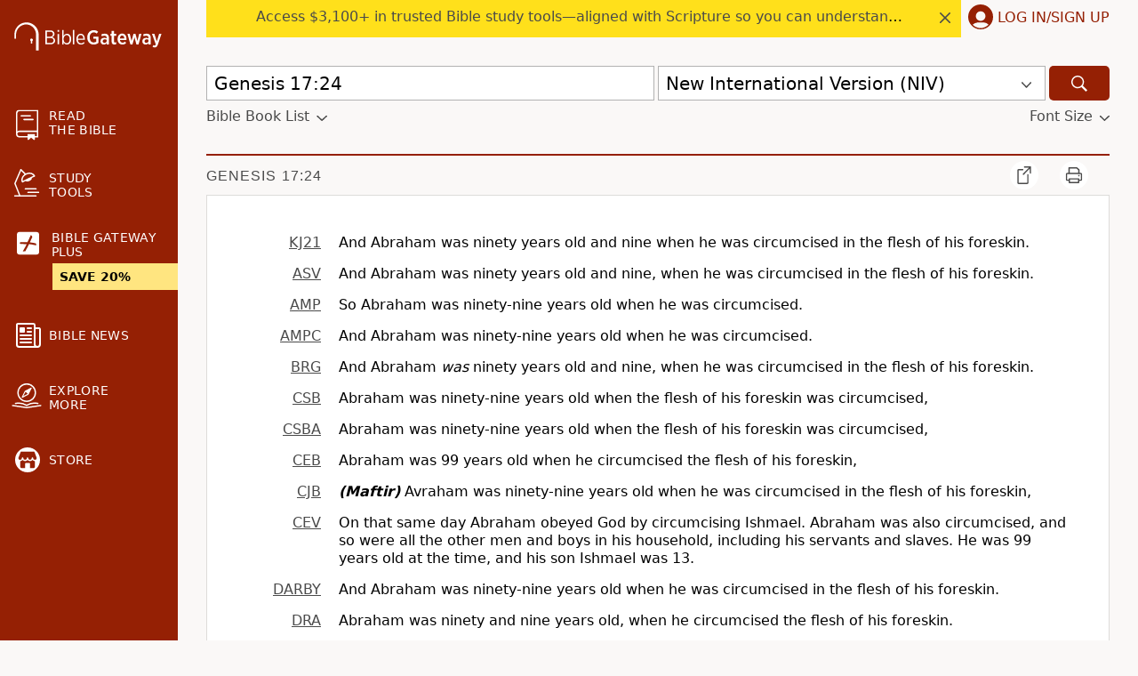

--- FILE ---
content_type: application/javascript
request_url: https://www.64786087.xyz/script/www.biblegateway.com.js
body_size: 159423
content:
// 
!function(){function a2u(t,e){const n=a2V();return(a2u=function(t,e){return n[t-=341]})(t,e)}function a2V(){const t=["window.as_location","__tcfapi not found within timeout","gwd-","Generic","rex","https://imasdk.googleapis.com","intervalId","getSizes","signal","isPropagationStoppedImmediate","DocumentFragment_getElementById","isInAdIframe","<noscript>","cmE7TUg3emZBb1EJeFRVaD9uPSFOSks5PHZgNXsjbVsz","SharedWorker","as_handler_set","then","visible|hidden","start|middle|end","[<position> ,]? [[[<-legacy-radial-gradient-shape>||<-legacy-radial-gradient-size>]|[<length>|<percentage>]{2}] ,]? <color-stop-list>","/media/vpaid-display/iframe.html","set-cookie-parser encountered an error while decoding a cookie with value '","<calc-value> ['*' <calc-value>|'/' <number>]*","BotDetector.detect can't be called before BotDetector.collect","left|right|none|inline-start|inline-end","<transition-behavior-value>#","[row|column]||dense","prompt","fonts.googleapis.com","defineOutOfPageSlot","none|in-flow|all","w2g","dvw","banner-ad","ancestorOrigins","none|<position>#","values","tagNameFilter","overlay|-moz-scrollbars-none|-moz-scrollbars-horizontal|-moz-scrollbars-vertical|-moz-hidden-unscrollable","removeItem","Plus sign","SktqJUlWels8RUgmPUZtaWN1TS46CVMteFBvWnM3CmtB","gpt-adshield","[Profile Handler]","getProperty","smilewanted.com","Token","avt","; HttpOnly","<'margin'>","gpt-nextmillenium","height","consumeUntilSemicolonIncluded","gpt_slot_found","targeting","<supports-condition>","scale3d( [<number>|<percentage>]#{3} )","<angle>|<percentage>","_asClickListeners",'<div class="CAN_ad">',"[<function-token> <any-value>? )]|[( <any-value>? )]","numeric-only|allow-keywords","<'width'>","forEachRight","allowRunInIframe","Hash","base[href]","static-cdn.spot.im","none|forwards|backwards|both","redirected","_as_prehooked_functions","mediaType","[<url>|url-prefix( <string> )|domain( <string> )|media-document( <string> )|regexp( <string> )]#","combo","[<box>|border|padding|content|text]#","cdn.nidan.d2c.ne.jp","unshift","players","normal|pre|nowrap|pre-wrap|pre-line|break-spaces|[<'white-space-collapse'>||<'text-wrap'>||<'white-space-trim'>]","https://07c225f3.online","admz","normal|<length>","auto|none|antialiased|subpixel-antialiased","b3V0cHV0","sort","<complex-selector-unit> [<combinator>? <complex-selector-unit>]*","getSetCookie","<length-percentage>|<flex>|min-content|max-content|auto","j7p.jp","insertBefore","cooktoria.com","scroll( [<axis>||<scroller>]? )","}-token","startColumn","tcloaded","<string> [<integer>|on|off]?","counters( <counter-name> , <string> , <counter-style>? )","[[<url> [<x> <y>]? ,]* [auto|default|none|context-menu|help|pointer|progress|wait|cell|crosshair|text|vertical-text|alias|copy|move|no-drop|not-allowed|e-resize|n-resize|ne-resize|nw-resize|s-resize|se-resize|sw-resize|w-resize|ew-resize|ns-resize|nesw-resize|nwse-resize|col-resize|row-resize|all-scroll|zoom-in|zoom-out|grab|grabbing|hand|-webkit-grab|-webkit-grabbing|-webkit-zoom-in|-webkit-zoom-out|-moz-grab|-moz-grabbing|-moz-zoom-in|-moz-zoom-out]]","flip-block||flip-inline||flip-start","TlhHdDU9fV1iSWtoKThUPnAtfGVXcw==","<time>#","terms","c2shb.pubgw.yahoo.com","/pcs/activeview?","fields","<line-width>||<line-style>||<color>","intrinsic|min-intrinsic|-webkit-fill-available|-webkit-fit-content|-webkit-min-content|-webkit-max-content|-moz-available|-moz-fit-content|-moz-min-content|-moz-max-content","clear|copy|source-over|source-in|source-out|source-atop|destination-over|destination-in|destination-out|destination-atop|xor","cdn.flashtalking.com","isAdblockUser","error","ADM (","headers","versions","auto|baseline|before-edge|text-before-edge|middle|central|after-edge|text-after-edge|ideographic|alphabetic|hanging|mathematical","adunit","teads","installedModules","sectionChange","<supports-decl>|<supports-selector-fn>","Unexpected syntax '","upright|rotate-left|rotate-right","appiersig.com","lookupNonWSType","normal|[<numeric-figure-values>||<numeric-spacing-values>||<numeric-fraction-values>||ordinal||slashed-zero]","hashchange","googletag cmd unshift failed : ","data:text/html,","htlb.casalemedia.com","high","list","Document_getElementById","getAttributeNames","[<'outline-width'>||<'outline-style'>||<'outline-color'>]","none|strict|content|[[size||inline-size]||layout||style||paint]","<color>","xg4ken.com","getType","privacymanager.io","CSSStyleDeclaration_cssText","gpt-adingo","<media-not>|<media-and>|<media-or>|<media-in-parens>","readSequence","getStorageUpdates","addEventListener","language","Ratio","decorator","clickiocdn.com",".setTargetingForGPTAsync","setHTMLUnsafe","deg","href","defer","<'border-style'>","Nm03a3dlM3Fhb2h1NWc0Yno4aQ==","HTMLAnchorElement_target","https://fastlane.rubiconproject.com/a/api/fastlane.json","/analytics?host=","\n  ","` should not contain a prelude","<'column-rule-width'>||<'column-rule-style'>||<'column-rule-color'>","pageview_id","pluginsLength","window.parent.parent.apstag.runtime.callCqWrapper","set ","cqw","parseContext","pubstack","state","<'column-width'>||<'column-count'>","MSG_ACK_VISIBLE","content|<'width'>","jg7y.quizlet.com","admanmedia.com","cqmax","auto|loose|normal|strict|anywhere","usedJSHeapSize","pop","clamp( <calc-sum>#{3} )","connatix.com","auto|normal|stretch|<baseline-position>|<overflow-position>? [<self-position>|left|right]","Unknown feature ","<length-percentage>&&hanging?&&each-line?","/ivt/detect","self",".source","gumgum.com","debug","HTMLSourceElement","window.top._df.t","endsWith","Invalid base64 digit: ","media-amazon.com","marphezis.com","[<length>|<percentage>|auto]{1,4}","Unexpected err while detecting cosmetic filter: ","immediate","[<mask-reference>||<position> [/ <bg-size>]?||<repeat-style>||[<box>|border|padding|content|text]||[<box>|border|padding|content]]#","min( <calc-sum># )","core-ads","<url>+","miter|round|bevel","not <style-in-parens>|<style-in-parens> [[and <style-in-parens>]*|[or <style-in-parens>]*]","em1wYw==","toString","adsrvr.org","padding|border","revert",", y: ","<'margin-top'>","adfit","onreadystatechange","scripts","Unknown at-rule","azUyM3RscHplcXZzMHlqaDgxb2d1YTZ3bmJyN2M5bWY0aQ==","ports","https://content-loader.com","visibility","char must be length 1","exp( <calc-sum> )","otSDKStub","<time>|<percentage>","clear","HTMLAnchorElement_href","tokenCount","cdn.optimizely.com","Module","__sa_","pathname","__fxdriver_unwrapped","message","admost.com","WebKitMediaKeys","FontFace","silent|[[x-soft|soft|medium|loud|x-loud]||<decibel>]","file","HTMLMetaElement_content","UWpeIE5DVXY1NGxlIlZNbV8zMEdM","normal|<length-percentage>",", width: ","scope","HTMLLinkElement_rel","pubmatic.com","window.parent._df.t","<custom-ident> : <integer>+ ;","https://pagead2.googlesyndication.com/pagead/js/adsbygoogle.js","class","ad-","raider.io","duration","layer(","HTMLVideoElement","RegExp_test","getOwnPropertyDescriptor","S1ppe140PG0iNSdjJQpYTHVyeXBxQThbZUl3LURSfGtiQg==","gecko/","secure","defaultView","https://orbidder.otto.de/bid","https://ad-delivery.net/px.gif?ch=2","no-cors","eventSampleRatio","shouldPageviewOnUrlChange","dsp-service.adtarget.biz","pseudo","naver","Generator is already executing.","triggerCount","https://securepubads.g.doubleclick.net/gampad/ads","recovery_adm_gpt_request","imasdk.googleapis.com","[<length-percentage>|left|center|right]#","gpt-adapex","as_apply","webkitSpeechGrammar","https://","substring","/recaptcha/api2/aframe","closest-side|closest-corner|farthest-side|farthest-corner|sides","[AdShield API] cmd execution error:","HTMLElement_dataset","Invalid mapping: ","msie","gpt-tdn","<'align-self'> <'justify-self'>?","'>'|'+'|'~'|['|' '|']","className","https://pagead2.googlesyndication.com/gampad/ads","cdn.confiant-integrations.net","Too many hex digits","NW52MWllZ3phMjY5anU4c29reTA0aDNwN3JsdGN4bWJx","<mf-plain>|<mf-boolean>|<mf-range>","none|<length-percentage>|min-content|max-content|fit-content|fit-content( <length-percentage> )|stretch|<-non-standard-size>","String or url() is expected","rotate( [<angle>|<zero>] )","leave","RunPerfTest","cap","bind","CSSPrimitiveValue","side_ad","crypto.getRandomValues() not supported. See https://github.com/uuidjs/uuid#getrandomvalues-not-supported","aXp4c29tcWgzcDhidmdhNDl3N2Z5MnRsdWM2ZTVuMDFy","r2b2.io","https://static.criteo.net/js/ld/publishertag.prebid.js","360yield.com","auto|none|visiblePainted|visibleFill|visibleStroke|visible|painted|fill|stroke|all|inherit",".getAdserverTargeting","ats.rlcdn.com","else","auto|<integer>","ads.linkedin.com","async","getName","gecko","uBlock Origin","adthrive.com"," is not a constructor or null","elapsed_time_ms","memoryLimitThreshold","normal|break-word|anywhere","xhr_defer","land","<'min-height'>","repeat( [<integer [1,∞]>] , [<line-names>? <fixed-size>]+ <line-names>? )","gpt-nextmillennium","gpt-andbeyond","protectFetchInputSync shouldn't be called with ReadableStream","<integer>|<length>","none|button|button-bevel|caps-lock-indicator|caret|checkbox|default-button|inner-spin-button|listbox|listitem|media-controls-background|media-controls-fullscreen-background|media-current-time-display|media-enter-fullscreen-button|media-exit-fullscreen-button|media-fullscreen-button|media-mute-button|media-overlay-play-button|media-play-button|media-seek-back-button|media-seek-forward-button|media-slider|media-sliderthumb|media-time-remaining-display|media-toggle-closed-captions-button|media-volume-slider|media-volume-slider-container|media-volume-sliderthumb|menulist|menulist-button|menulist-text|menulist-textfield|meter|progress-bar|progress-bar-value|push-button|radio|scrollbarbutton-down|scrollbarbutton-left|scrollbarbutton-right|scrollbarbutton-up|scrollbargripper-horizontal|scrollbargripper-vertical|scrollbarthumb-horizontal|scrollbarthumb-vertical|scrollbartrack-horizontal|scrollbartrack-vertical|searchfield|searchfield-cancel-button|searchfield-decoration|searchfield-results-button|searchfield-results-decoration|slider-horizontal|slider-vertical|sliderthumb-horizontal|sliderthumb-vertical|square-button|textarea|textfield|-apple-pay-button","luminance|alpha","findAll","timesofindia.indiatimes.com","Window_setInterval","https://img-load.com","   ","allowPrebid","/getconfig/sodar","none|[[<dashed-ident>||<try-tactic>]|<'position-area'>]#","EventTarget_addEventListener","?version=","exportSnapshot","N2d0a3JwYzQ1bndoNmk4amZ2OTNic3lsYXFlem11Mm8xMA==","setIsTcfNeeded","gigacalculator.com","element out of viewable window","doubleverify.com","nowrap|wrap|wrap-reverse","Tig5fCEvX1JEdjZRKSI4P0wjaFdscjs=","adshield_apply","pa-pbjs-frame","break-walk","isEncodedId","blur","ladsp.com","blocked_filters","[AdBlockDetector] page unloaded while checking request block. ","prependList","shift","Name is expected","[-token","as_session_id","normal||[size|inline-size]","toUpperCase","adsinteractive.com","eDUwdzRvZTdjanpxOGtyNmk5YWZ0MnAxbmd1bG0zaHlidg==","createContextualFragment","issue","anchor( <anchor-element>?&&<anchor-side> , <length-percentage>? )","<number>|<percentage>|none","windowSize","<head","<'rest-before'> <'rest-after'>?","microad.net","Element_setAttribute","domain switch: ignore","1.9.1","sn_ad_label_","Function name must be `url`","_phantom","compareByGeneratedPositionsDeflated","scanSpaces","CanvasCaptureMediaStream","bidder","Type","<?lit$","AccentColor|AccentColorText|ActiveText|ButtonBorder|ButtonFace|ButtonText|Canvas|CanvasText|Field|FieldText|GrayText|Highlight|HighlightText|LinkText|Mark|MarkText|SelectedItem|SelectedItemText|VisitedText","iionads.com","method","VHg8V3xYdmN1YkN6LWVrVS8gb2lNCSY6JUlnPjJoe3Nb","<'-ms-scroll-limit-x-min'> <'-ms-scroll-limit-y-min'> <'-ms-scroll-limit-x-max'> <'-ms-scroll-limit-y-max'>","<display-outside>?&&[flow|flow-root]?&&list-item","exclusionRules","/detect/script-block/script-blocked-checker","none|path( <string> )","auto|<color>{2}","_blank","offsetAndType","errArgs","<'margin-right'>","onmozfullscreenchange","brightness( <number-percentage> )","str",'Delim "',"w = window.parent;","/widgets.html","useragent","buzzfeed.com","\n--","czN6Ym85YWhnZjdsazV5MGN1bXJwcW53eDZpNGpldnQy","[<line-names>? [<track-size>|<track-repeat>]]+ <line-names>?","skewY( [<angle>|<zero>] )","northantstelegraph.co.uk","zemanta.com","<length-percentage>|closest-side|farthest-side","none","webgl","only","status","<'border-top-color'>{1,2}","ay.delivery","_names","<grid-line>","lab( [<percentage>|<number>|none] [<percentage>|<number>|none] [<percentage>|<number>|none] [/ [<alpha-value>|none]]? )","qrscanner.net","ghi","yieldlab.net","reserved2","semicolon-token","caption|icon|menu|message-box|small-caption|status-bar","descriptors","<'height'>","MediaQueryList","content-box|border-box|fill-box|stroke-box|view-box","keepalive","TkduRThhX3kuRmpZTz00dzNdcDc=","HTMLIFrameElement","reversed( <counter-name> )","getNode","[none|<dashed-ident>]#","isParentsDisplayNone","Block","/translator","_grecaptcha_ready","[<length-percentage>|auto]{1,2}|cover|contain","$cdc_asdjflasutopfhvcZLmcf","nthChildOf","<box>#","smsonline.cloud",'"><\/script>',"https://cmp.computerbild.de","<integer>&&<symbol>","MzZxejBtdjl0bmU3a3dyYTVpMXVqeDI4b3lmc3BjZ2xoNA==","fmget_targets","adUnits","valueOf","feature","<'border-top-width'>||<'border-top-style'>||<color>","fXFCPHpgUFpbWUg6MHNqdmFPcA==","normal|<baseline-position>|<content-distribution>|<overflow-position>? <content-position>","edgios","checkAtruleName","getTokenStart","http:","dpi","blockIVT","<'margin-left'>{1,2}","[AdShield API] Executing ","consumeUntilExclamationMarkOrSemicolon","throw new Error();","responseURL","layer( <layer-name> )",".start","<time>|none|x-weak|weak|medium|strong|x-strong","content-box|padding-box|border-box","aniview.com","; SameSite=Strict","findIndex","<alpha-value>","thread-","name","__gads=ID=","elem","getParameter","optable.co","visible","_as_injected_functions","hooked","gw.geoedge.be","bhg.com","video","programme-tv.net","svi","onmousedown","is_brave","preventDefault","_generateSourcesContent","options","https://t.visx.net/ul_cb/hb_post","<'margin-inline'>","aXZtc2xyNDhhY2Uzem9rZ3h0MTBiNnA=","set","<rectangular-color-space>|<polar-color-space>|<custom-color-space>","Hyphen minus","stylesheetUrlsToLoadBeforeHooking","[center|[[top|bottom|y-start|y-end]? <length-percentage>?]!]#",", scrollY: ",'meta[http-equiv="Content-Security-Policy"]',"<track-size>+","getBoundingClientRect","normal|small-caps|all-small-caps|petite-caps|all-petite-caps|unicase|titling-caps","anymind","thatgossip.com","out_of_page","horizontal-tb|vertical-rl|vertical-lr|sideways-rl|sideways-lr|<svg-writing-mode>","mgid.com","(function(){","getReader","[src*=","HTMLFormElement_action","apcnf","eventType","general-enclosed","stack","teads.tv","abs( <calc-sum> )","http://localhost","[<predefined-rgb-params>|<xyz-params>]","<wq-name>","[<url> [format( <string># )]?|local( <family-name> )]#","skip-node","googletag","auto|<length>|<percentage>","denied","<any-value>","gpt-ima-adshield","<number>|<percentage>","Failed to detect bot: botd timeout","Invalid protect url prefix: ","auto|bar|block|underscore","No element indexed by ","omid-","onetag-sys.com","none|<color>|<url> [none|<color>]?|context-fill|context-stroke","getSlotId","HTMLMediaElement_src","gstatic.com","AttributeSelector","writable","(-token","si.com","replaceAll","Identifier or asterisk is expected","'[' <custom-ident>* ']'","Active auto recovery: index ","Selector is expected","Match","Identifier is expected but function found","PerformanceResourceTiming_transferSize","Event","https://fb.html-load.com","mode","trim","browserEngineKind","shouldHookDomContentLoadedLateListeners","safari","option maxAge is invalid","toJSON","redirect","data-","rcap","pbxai.com","captureEvents","revert-layer","httponly","autobild.de","https://ad-delivery.net/px.gif?ch=1","cache_isbot","generatedLine","` node type definition","color-mix( <color-interpolation-method> , [<color>&&<percentage [0,100]>?]#{2} )","adingo","content-box|padding-box|border-box|fill-box|stroke-box|view-box","okNetworkStatusCodes","appconsent.io","HTMLIFrameElement_contentDocument","ownKeys","https://consent.cesoirtv.com","adhesion","HTMLAnchorElement_port","HyphenMinus is expected","even","<'padding-left'>","none|left|right|both|inline-start|inline-end","Destroying interstitial slots : ","startsWith","replaceScriptElementAsync","none|auto","splice","selenium","<color> <color-stop-length>?","cover|contain|entry|exit|entry-crossing|exit-crossing","<'align-items'> <'justify-items'>?","adblock_fingerprint","hash","<bg-clip>#","anyclip.com","eval(atob('","getDomId","<blend-mode>|plus-lighter","Failed to get key from: ","Notification","bliink.io","none|<filter-function-list>","https://securepubads.g.doubleclick.net/tag/js/gpt.js","sent","request_id","nn_","event","not <media-in-parens>","from","light-dark( <color> , <color> )","plainchicken.com","[shorter|longer|increasing|decreasing] hue","atmedia.hu","symbol","and","<url>","<'border-top-color'>","[none|<custom-ident>]#","dispatchEvent","compact","function a0Z(e,Z){const L=a0e();return a0Z=function(w,Q){w=w-0xf2;let v=L[w];return v;},a0Z(e,Z);}function a0e(){const eD=['onload','as_','526myoEGc','push','__sa_','__as_ready_resolve','__as_rej','addEventListener','LOADING','XMLHttpRequest','entries','getOwnPropertyDescriptor','_as_prehooked_functions','status','script_onerror','__fr','xhr_defer','href','isAdBlockerDetected','length','then','8fkpCwc','onerror','apply','readyState','_as_prehooked','set','__as_new_xhr_data','Window','catch','charCodeAt','location','document','onreadystatechange','__as_xhr_open_args','_as_injected_functions','DONE','open','toLowerCase','handleEvent','defineProperty','name','54270lMbrbp','__as_is_xhr_loading','prototype','decodeURIComponent','contentWindow','EventTarget','407388pPDlir','__as_xhr_onload','collect','get','call','JSON','setAttribute','Element','btoa','__as_is_ready_state_change_loading','GET','4281624sRJEmx','__origin','currentScript','1433495pfzHcj','__prehooked','1079200HKAVfx','window','error','687boqfKv','fetch','load','1578234UbzukV','function','remove','hostname','adshield'];a0e=function(){return eD;};return a0e();}(function(e,Z){const C=a0Z,L=e();while(!![]){try{const w=-parseInt(C(0x10a))/0x1*(-parseInt(C(0x114))/0x2)+-parseInt(C(0xf7))/0x3+-parseInt(C(0x127))/0x4*(parseInt(C(0x13c))/0x5)+parseInt(C(0x10d))/0x6+parseInt(C(0x105))/0x7+parseInt(C(0x107))/0x8+-parseInt(C(0x102))/0x9;if(w===Z)break;else L['push'](L['shift']());}catch(Q){L['push'](L['shift']());}}}(a0e,0x24a95),((()=>{'use strict';const m=a0Z;const Z={'HTMLIFrameElement_contentWindow':()=>Object[m(0x11d)](HTMLIFrameElement[m(0xf3)],m(0xf5)),'XMLHttpRequest_open':()=>Q(window,m(0x11b),m(0x137)),'Window_decodeURIComponent':()=>Q(window,m(0x12e),m(0xf4)),'Window_fetch':()=>Q(window,m(0x12e),m(0x10b)),'Element_setAttribute':()=>Q(window,m(0xfe),m(0xfd)),'EventTarget_addEventListener':()=>Q(window,m(0xf6),m(0x119))},L=m(0x116)+window[m(0xff)](window[m(0x131)][m(0x123)]),w={'get'(){const R=m;return this[R(0xf9)](),window[L];},'collectOne'(v){window[L]=window[L]||{},window[L][v]||(window[L][v]=Z[v]());},'collect'(){const V=m;window[L]=window[L]||{};for(const [v,l]of Object[V(0x11c)](Z))window[L][v]||(window[L][v]=l());}};function Q(v,l,X){const e0=m;var B,s,y;return e0(0x108)===l[e0(0x138)]()?v[X]:e0(0x132)===l?null===(B=v[e0(0x132)])||void 0x0===B?void 0x0:B[X]:e0(0xfc)===l?null===(s=v[e0(0xfc)])||void 0x0===s?void 0x0:s[X]:null===(y=v[l])||void 0x0===y||null===(y=y[e0(0xf3)])||void 0x0===y?void 0x0:y[X];}((()=>{const e2=m;var v,X,B;const y=W=>{const e1=a0Z;let b=0x0;for(let O=0x0,z=W[e1(0x125)];O<z;O++){b=(b<<0x5)-b+W[e1(0x130)](O),b|=0x0;}return b;};null===(v=document[e2(0x104)])||void 0x0===v||v[e2(0x10f)]();const g=function(W){const b=function(O){const e3=a0Z;return e3(0x113)+y(O[e3(0x131)][e3(0x110)]+e3(0x11e));}(W);return W[b]||(W[b]={}),W[b];}(window),j=function(W){const b=function(O){const e4=a0Z;return e4(0x113)+y(O[e4(0x131)][e4(0x110)]+e4(0x135));}(W);return W[b]||(W[b]={}),W[b];}(window),K=e2(0x113)+y(window[e2(0x131)][e2(0x110)]+e2(0x12b));(X=window)[e2(0x117)]||(X[e2(0x117)]=[]),(B=window)[e2(0x118)]||(B[e2(0x118)]=[]);let x=!0x1;window[e2(0x117)][e2(0x115)](()=>{x=!0x0;});const E=new Promise(W=>{setTimeout(()=>{x=!0x0,W();},0x1b5d);});function N(W){return function(){const e5=a0Z;for(var b=arguments[e5(0x125)],O=new Array(b),z=0x0;z<b;z++)O[z]=arguments[z];return x?W(...O):new Promise((k,S)=>{const e6=e5;W(...O)[e6(0x126)](k)[e6(0x12f)](function(){const e7=e6;for(var f=arguments[e7(0x125)],q=new Array(f),A=0x0;A<f;A++)q[A]=arguments[A];E[e7(0x126)](()=>S(...q)),window[e7(0x118)][e7(0x115)]({'type':e7(0x10b),'arguments':O,'errArgs':q,'reject':S,'resolve':k});});});};}const I=W=>{const e8=e2;var b,O,z;return e8(0x101)===(null===(b=W[e8(0x134)])||void 0x0===b?void 0x0:b[0x0])&&0x0===W[e8(0x11f)]&&((null===(O=W[e8(0x134)])||void 0x0===O?void 0x0:O[e8(0x125)])<0x3||!0x1!==(null===(z=W[e8(0x134)])||void 0x0===z?void 0x0:z[0x2]));},M=()=>{const e9=e2,W=Object[e9(0x11d)](XMLHttpRequest[e9(0xf3)],e9(0x133)),b=Object[e9(0x11d)](XMLHttpRequest[e9(0xf3)],e9(0x12a)),O=Object[e9(0x11d)](XMLHttpRequestEventTarget[e9(0xf3)],e9(0x128)),z=Object[e9(0x11d)](XMLHttpRequestEventTarget[e9(0xf3)],e9(0x112));W&&b&&O&&z&&(Object[e9(0x13a)](XMLHttpRequest[e9(0xf3)],e9(0x133),{'get':function(){const ee=e9,k=W[ee(0xfa)][ee(0xfb)](this);return(null==k?void 0x0:k[ee(0x103)])||k;},'set':function(k){const eZ=e9;if(x||!k||eZ(0x10e)!=typeof k)return W[eZ(0x12c)][eZ(0xfb)](this,k);const S=f=>{const eL=eZ;if(this[eL(0x12a)]===XMLHttpRequest[eL(0x136)]&&I(this))return this[eL(0x100)]=!0x0,E[eL(0x126)](()=>{const ew=eL;this[ew(0x100)]&&(this[ew(0x100)]=!0x1,k[ew(0xfb)](this,f));}),void window[eL(0x118)][eL(0x115)]({'type':eL(0x122),'callback':()=>(this[eL(0x100)]=!0x1,k[eL(0xfb)](this,f)),'xhr':this});k[eL(0xfb)](this,f);};S[eZ(0x103)]=k,W[eZ(0x12c)][eZ(0xfb)](this,S);}}),Object[e9(0x13a)](XMLHttpRequest[e9(0xf3)],e9(0x12a),{'get':function(){const eQ=e9;var k;return this[eQ(0x100)]?XMLHttpRequest[eQ(0x11a)]:null!==(k=this[eQ(0x12d)])&&void 0x0!==k&&k[eQ(0x12a)]?XMLHttpRequest[eQ(0x136)]:b[eQ(0xfa)][eQ(0xfb)](this);}}),Object[e9(0x13a)](XMLHttpRequestEventTarget[e9(0xf3)],e9(0x128),{'get':function(){const ev=e9,k=O[ev(0xfa)][ev(0xfb)](this);return(null==k?void 0x0:k[ev(0x103)])||k;},'set':function(k){const el=e9;if(x||!k||el(0x10e)!=typeof k)return O[el(0x12c)][el(0xfb)](this,k);const S=f=>{const er=el;if(I(this))return this[er(0xf2)]=!0x0,E[er(0x126)](()=>{const eX=er;this[eX(0xf2)]&&(this[eX(0xf2)]=!0x1,k[eX(0xfb)](this,f));}),void window[er(0x118)][er(0x115)]({'type':er(0x122),'callback':()=>(this[er(0xf2)]=!0x1,k[er(0xfb)](this,f)),'xhr':this});k[er(0xfb)](this,f);};S[el(0x103)]=k,O[el(0x12c)][el(0xfb)](this,S);}}),Object[e9(0x13a)](XMLHttpRequestEventTarget[e9(0xf3)],e9(0x112),{'get':function(){const eB=e9;return z[eB(0xfa)][eB(0xfb)](this);},'set':function(k){const es=e9;if(x||!k||es(0x10e)!=typeof k)return z[es(0x12c)][es(0xfb)](this,k);this[es(0xf8)]=k,this[es(0x119)](es(0x109),S=>{const ey=es;I(this)&&window[ey(0x118)][ey(0x115)]({'type':ey(0x122),'callback':()=>{},'xhr':this});}),z[es(0x12c)][es(0xfb)](this,k);}}));};function P(W){return function(){const eg=a0Z;for(var b=arguments[eg(0x125)],O=new Array(b),z=0x0;z<b;z++)O[z]=arguments[z];return this[eg(0x134)]=O,W[eg(0x129)](this,O);};}function Y(W,b,O){const et=e2,z=Object[et(0x11d)](W,b);if(z){const k={...z,'value':O};delete k[et(0xfa)],delete k[et(0x12c)],Object[et(0x13a)](W,b,k);}else W[b]=O;}function D(W,b,O){const ej=e2,z=W+'_'+b,k=w[ej(0xfa)]()[z];if(!k)return;const S=ej(0x108)===W[ej(0x138)]()?window:ej(0x132)===W?window[ej(0x132)]:ej(0xfc)===W?window[ej(0xfc)]:window[W][ej(0xf3)],f=function(){const eK=ej;for(var A=arguments[eK(0x125)],U=new Array(A),F=0x0;F<A;F++)U[F]=arguments[F];try{const J=j[z];return J?J[eK(0xfb)](this,k,...U):k[eK(0xfb)](this,...U);}catch(G){return k[eK(0xfb)](this,...U);}},q=O?O(f):f;Object[ej(0x13a)](q,ej(0x13b),{'value':b}),Object[ej(0x13a)](q,ej(0x106),{'value':!0x0}),Y(S,b,q),window[ej(0x117)][ej(0x115)](()=>{const ex=ej;window[ex(0x111)]&&!window[ex(0x111)][ex(0x124)]&&S[b]===q&&Y(S,b,k);}),g[z]=q;}window[K]||(w[e2(0xf9)](),D(e2(0x11b),e2(0x137),P),D(e2(0xfe),e2(0xfd)),D(e2(0x12e),e2(0x10b),N),(function(){const eN=e2,W=(z,k)=>new Promise((S,f)=>{const eE=a0Z,[q]=k;q[eE(0x121)]?f(k):(E[eE(0x126)](()=>f(k)),z[eE(0x119)](eE(0x10c),()=>S()),window[eE(0x118)][eE(0x115)]({'type':eE(0x120),'reject':()=>f(k),'errArgs':k,'tag':z}));}),b=Object[eN(0x11d)](HTMLElement[eN(0xf3)],eN(0x128));Object[eN(0x13a)](HTMLElement[eN(0xf3)],eN(0x128),{'get':function(){const eI=eN,z=b[eI(0xfa)][eI(0xfb)](this);return(null==z?void 0x0:z[eI(0x103)])||z;},'set':function(z){const eo=eN;var k=this;if(x||!(this instanceof HTMLScriptElement)||eo(0x10e)!=typeof z)return b[eo(0x12c)][eo(0xfb)](this,z);const S=function(){const ei=eo;for(var f=arguments[ei(0x125)],q=new Array(f),A=0x0;A<f;A++)q[A]=arguments[A];return W(k,q)[ei(0x12f)](U=>z[ei(0x129)](k,U));};S[eo(0x103)]=z,b[eo(0x12c)][eo(0xfb)](this,S);}});const O=EventTarget[eN(0xf3)][eN(0x119)];EventTarget[eN(0xf3)][eN(0x119)]=function(){const eM=eN;for(var z=this,k=arguments[eM(0x125)],S=new Array(k),f=0x0;f<k;f++)S[f]=arguments[f];const [q,A,...U]=S;if(x||!(this instanceof HTMLScriptElement)||eM(0x109)!==q||!(A instanceof Object))return O[eM(0xfb)](this,...S);const F=function(){const eP=eM;for(var J=arguments[eP(0x125)],G=new Array(J),H=0x0;H<J;H++)G[H]=arguments[H];return W(z,G)[eP(0x12f)](T=>{const eY=eP;eY(0x10e)==typeof A?A[eY(0x129)](z,T):A[eY(0x139)](...T);});};O[eM(0xfb)](this,q,F,...U);};}()),M(),window[K]=!0x0);})());})()));","tokenType","nearest|up|down|to-zero","saturate( <number-percentage> )","<family-name>#","Css","<'bottom'>","webcontentassessor.com","https://hb.minutemedia-prebid.com/hb-mm-multi","i|s","[<integer>&&<symbol>]#","recoverAds","function","lookupOffsetNonSC","acceptableAdsBait","clientHeight","auto|sRGB|linearRGB","delim-token","Parentheses","display","value","idSubstrings","mimeTypesConsistent","<'inset'>","clean","option priority is invalid","Unknown property","auto|balance|stable|pretty","<'animation-duration'>||<easing-function>||<'animation-delay'>||<single-animation-iteration-count>||<single-animation-direction>||<single-animation-fill-mode>||<single-animation-play-state>||[none|<keyframes-name>]||<single-animation-timeline>","XMLHttpRequest_responseURL","__proto__","ad.as.amanad.adtdp.com","<'padding-left'>{1,2}","MSG_ACK_INVISIBLE","px-cloud.net","alert","ZGdnbg==","<'inset-inline-start'>","keepOriginalAcceptableAds","!term","HTMLElement_innerText","PerformanceEntry","Comment","content-ad","setAttributeNS","xx-small|x-small|small|medium|large|x-large|xx-large|xxx-large","Window_fetchLater","https://consent.newcastleworld.com","as_inventory_id","[restore-rejections] handleQueued script_onerror","normal|reverse|inherit","/gpt/setup","getArg","viously.com","navigator.plugins.length is undefined","odd","dvb","prebid","khz","<keyframe-block>+","googleads.g.doubleclick.net","gcprivacy.com","[<angle>|<side-or-corner>]? , <color-stop-list>","push","adm","blur( <length> )","opt/","VHNwektcVnZMMzkpOlBSYTh4Oy51ZyhgdD93XTZDT2ZGMQ==","Yml4cXJod245emptNTRvMTJmZTBz","encode","googletagservices.com","positions","Mismatch","Element_querySelector","excludeHosts","At-rule `@","option domain is invalid","fuse","from-image|<angle>|[<angle>? flip]","space-all|normal|space-first|trim-start|trim-both|trim-all|auto","N3o+Z317L1cjYGNbWlQmc0k8Mi1oYUtYWW4Kbyl4U0ZB","eatDelim","auto|thin|none","generic","HTMLTableElement","_isTcfNeeded","Document_referrer","<'-ms-content-zoom-snap-type'>||<'-ms-content-zoom-snap-points'>","copyScriptElement","generated","https://s.teag.ad-shield.io/2/857374/analytics.js","--\x3e","reduce","nexx360.io","Element_querySelectorAll","src","as_domain","dppx","callPhantom","none|[[filled|open]||[dot|circle|double-circle|triangle|sesame]]|<string>","onClick","gpt-geniee","window.parent.document.domain;","smadex.com","img_","brave","directives","EventTarget_removeEventListener","osano.com","CDO","null","https://exchange.kueezrtb.com/prebid/multi/","substringToPos","intersectionRect","get","<script>","img_dggnaogcyx5g7dge2a9x2g7yda9d","[data-ad-client]","HTMLElement","WhiteSpace","1581727ChtIGM","pub.network","fundingchoicesmessages.google.com","<geometry-box>#","headless_chrome","as_logs","enjgioijew","Maximum iteration number exceeded (please fill an issue on https://github.com/csstree/csstree/issues)","requestIdleCallback","localhost|dable\\.io","[<length-percentage>|<number>|auto]{1,4}","none|[<svg-length>+]#","placeholder-slot","originalLine"," undefined","ads.blogherads.com","HTMLSourceElement_src","node","https://css-load.com","navigator.permissions.query is not a function","https://prebid.cootlogix.com/prebid/multi/","<media-in-parens> [and <media-in-parens>]+","e|pi|infinity|-infinity|NaN","unsafe|safe","none|<track-list>|<auto-track-list>|subgrid <line-name-list>?","abs","adsinteractive","translate( <length-percentage> , <length-percentage>? )","<single-transition>#","tpmn","<target-counter()>|<target-counters()>|<target-text()>","bGU0OTcxbTVpcnB1a3hqdjNzcTJvOHk2MGduYnp0aHdmYQ==","https://pbs.nextmillmedia.com/openrtb2/auction","sizes","doubleclick.net","normal|ultra-condensed|extra-condensed|condensed|semi-condensed|semi-expanded|expanded|extra-expanded|ultra-expanded","[jis78|jis83|jis90|jis04|simplified|traditional]","webGL","body","parseFromString","alpha|luminance|match-source","https://prg.smartadserver.com/prebid/v1","isElementDisplayNoneImportant","<-ms-filter-function>+","lines","width","hbopenbid.pubmatic.com","Element_getElementsByClassName","comma-token","startLine","clickio.com","this.href='https://paid.outbrain.com/network/redir","prepend","mailto:","stats.wp.com","cef","auto|none|scrollbar|-ms-autohiding-scrollbar","__hooked_preframe","<'max-width'>","is_acceptable_ads_blocked","Terminate - bot detected","MessageEvent","ADS_FRAME","infinityfree.com","color( <colorspace-params> [/ [<alpha-value>|none]]? )","HTMLSourceElement_srcset","adx.digitalmatter.services","Function_toString","[auto|<length-percentage>]{1,2}","return this","c204ZmtocndhOTR5MGV1cGoybnEx","cs.lkqd.net","connectad.io","when","userLanguage","Raw","[<declaration>? ';']* <declaration>?","auto|none|[[pan-x|pan-left|pan-right]||[pan-y|pan-up|pan-down]||pinch-zoom]|manipulation","requestNonPersonalizedAds","male|female|neutral",".gamezop.com","<box>|border|text","drop-shadow( <length>{2,3} <color>? )","toggle","__gpp not found within timeout","CefSharp","addType_","gpt_requested_time","df-srv.de","atan2( <calc-sum> , <calc-sum> )","; Priority=Medium","auto|normal|stretch|<baseline-position>|<overflow-position>? <self-position>","normal|sub|super","https://cmp.myhomebook.de","SharedStorageWorklet_addModule","listenerId","<'margin-inline-end'>","<'border-top-left-radius'>","uidapi.com","[[left|center|right]||[top|center|bottom]|[left|center|right|<length-percentage>] [top|center|bottom|<length-percentage>]?|[[left|right] <length-percentage>]&&[[top|bottom] <length-percentage>]]","phantomjs","https://tlx.3lift.com/header/auction","https://consent.northantstelegraph.co.uk","gpt-interworks","<angle>|[[left-side|far-left|left|center-left|center|center-right|right|far-right|right-side]||behind]|leftwards|rightwards","springserve.com","snigel-","as-extra","productSub","protectCss","medium","d3IyNzV5b2dzajRrdjAzaXpjbngxdWFxYjhwZmxtNnRo","eventName","yellowblue.io","none|[x|y|block|inline|both] [mandatory|proximity]?","M2Jwa2ltZnZ4ZTcxNm56b3lydzBxNTI=","Profile is null or undefined","none|<shadow-t>#","(\\s|>)","getClickUrl","Unexpected end of input","text/html","cmVzZXJ2ZWQy","https://qa.html-load.com","ME5tfXViQzlMNmt7Nygibng+cz1Lb11JQncveVNnZiVX",'iframe[name="',"Unexpected input","condition","<attachment>#","[<type-selector>? <subclass-selector>*]!","CSSStyleDeclaration_getPropertyValue","parseValue","originalColumn","none|ideograph-alpha|ideograph-numeric|ideograph-parenthesis|ideograph-space","as_window_id","firefox_etp_enabled","<grid-line> [/ <grid-line>]{0,3}","<string>","agkn.com","import('","navigator.appVersion is undefined","getId","mfadsrvr.com","createList","delay","rhombusads.com","lookupValue","translateY( <length-percentage> )","onWhiteSpace","<'inset-block'>","/prebid.js","<angle-percentage>","/report","for","reference","redir","resource","<'row-gap'> <'column-gap'>?","adtelligent.com","NFdCXTM+CW89bk12Y0thd19yVlI3emxxbSlGcGA6VGdPJw==","getConfig","documentElementKeys","normal|text|emoji|unicode","HTMLTableRowElement","mmctsvc.com","normal|reset|<number>|<percentage>","attributeFilter","SVGElement","Navigator","js-tag.zemanta.com","window","outerHeight","ADNXSMediation","lax","checkStructure","svmax","tcString","matchDeclaration","JlhEX1FPaE1ybHRwUjFjNHpHClk=","[<'offset-position'>? [<'offset-path'> [<'offset-distance'>||<'offset-rotate'>]?]?]! [/ <'offset-anchor'>]?","bTg5NjFxd3pnaHUyN3hlb2FwbjNrNWlsdnJmamM0c3l0MA==","KHIlOTZqVks3e2tQCWdEaE9jRnMnMTtNIkl1UVoveXFB","baseline|sub|super|<svg-length>","/negotiate/script-set-value","channel","geb","sync.search.spotxchange.com","ads-partners.coupang.com","Terminate - no active auto recovery","ad-score.com","<shape>|auto","jkl","<single-animation-iteration-count>#","blocking_ads","setPAAPIConfigForGPT","djlhcHlpazYyMzBqNW1sN244YnVxcmYxemdzY2V3eHQ0","azk2WUsodi8mSUNtR0IJNWJ6YT9IY1BfMVcgcVJvQS49Cg==","proper.io","<namespace-prefix>? [<string>|<url>]","History_replaceState","[object Reflect]","sussexexpress.co.uk","flashtalking.com","y.one.impact-ad.jp","<ns-prefix>? <ident-token>","removeAttribute","<div","parseSourceMapInput","charCode","HTMLMetaElement","autoRecovery","skin_wrapper","postMessage","top","[full-width|proportional-width]","cache","tagan.adlightning.com","firefox","<number>|left|center|right|leftwards|rightwards","<counter-style>|<string>|none","gpt-rubicon","none|zoom","https://mp.4dex.io/prebid","trimLeft","cp.edl.co.kr","[auto|alphabetic|hanging|ideographic]","flat|preserve-3d","<type-selector>|<subclass-selector>","false","whale","<declaration-value>","Rzc1MmVgTFh4J1ptfTk8CXs/Rg==","ittpx-asia.eskimi.com","url( <string> <url-modifier>* )|<url-token>","lngtdv.com","lvh","/cou/api_reco.php","allowInterstitial","54130bqeUuR","data-src","adingo.jp","/container.html","<number-zero-one>","Percent sign is expected","none|<image>|<mask-source>","declarators","hwb( [<hue>|none] [<percentage>|none] [<percentage>|none] [/ [<alpha-value>|none]]? )","scribd.com","[[<integer>|infinite]{2}]#|auto","httpEquiv","scrollBy","<easing-function>#","setSource","decodeId","s.amazon-adsystem.com","cqi","start|end|left|right|center|justify|match-parent","<length>{1,4}","left","functionBind","warn","<wq-name>|<ns-prefix>? '*'","blocked","HTMLAnchorElement_origin","window.external.toString is not a function","_serializeMappings","normal|small-caps","/gampad/ads","marker-mid","domain","pos","<line-width>{1,4}","opacity( [<number-percentage>] )","forceBraces","logs","consumeNumber","form","div {}","setInterval","<'container-name'> [/ <'container-type'>]?","<font-weight-absolute>|bolder|lighter","purpose","string-token","/dbm/ad","<custom-ident>|<string>","cdn-exchange.toastoven.net","Expected ","insertData","sendXHR","addAtrule_","block|inline|x|y","onload","structure","serif|sans-serif|cursive|fantasy|monospace","selectorText","` for ","supports(","is_blocking_acceptable_ads","target-text( [<string>|<url>] , [content|before|after|first-letter]? )","adjacket","setPrototypeOf","b2lscjg3dDZnMXFiejVlZjRodnB5Y3VqbXgzbndzMDJrOQ==","aWQ=","normal|spell-out||digits||[literal-punctuation|no-punctuation]","slimerjs","attributes","option path is invalid","https://consent.lep.co.uk",".umogames.com","fromCodePoint","Failed to decode protect-id: id is empty","css","HTML","<ray()>|<url>|<basic-shape>","trys","Failed to decode protect-url: url is empty","StyleSheet","scale( [<number>|<percentage>]#{1,2} )","ignore|stretch-to-fit","checkPropertyName","cyclic|numeric|alphabetic|symbolic|additive|[fixed <integer>?]|[extends <counter-style-name>]","start|end|center|baseline|stretch","languages","NmFreWhvcjgwbTM3c2xmdzF2eHA=","backgroundImage","none|<dashed-ident>#","load","repeating-radial-gradient( [<ending-shape>||<size>]? [at <position>]? , <color-stop-list> )","navigator.connection.rtt is undefined","includes","Counter","isUnregistered","hookWindowProperty Error: ",'function t(n,r){const c=e();return(t=function(t,e){return c[t-=125]})(n,r)}function e(){const t=["501488WDDNqd","currentScript","65XmFJPF","stack","3191470qiFaCf","63QVFWTR","3331tAHLvD","3cJTWsk","42360ynNtWd","2142mgVquH","remove","__hooked_preframe","18876319fSHirK","defineProperties","test","1121030sZJRuE","defineProperty","9215778iEEMcx"];return(e=function(){return t})()}(function(n,r){const c=t,s=e();for(;;)try{if(877771===-parseInt(c(125))/1+-parseInt(c(141))/2*(parseInt(c(126))/3)+-parseInt(c(137))/4*(-parseInt(c(139))/5)+parseInt(c(136))/6+parseInt(c(128))/7*(-parseInt(c(127))/8)+parseInt(c(142))/9*(-parseInt(c(134))/10)+parseInt(c(131))/11)break;s.push(s.shift())}catch(t){s.push(s.shift())}})(),(()=>{const e=t;document[e(138)][e(129)]();const n=Object[e(135)],r=Object.defineProperties,c=()=>{const t=e,n=(new Error)[t(140)];return!!new RegExp(atob("KChhYm9ydC1vbi1pZnJhbWUtcHJvcGVydHl8b3ZlcnJpZGUtcHJvcGVydHkpLShyZWFkfHdyaXRlKSl8cHJldmVudC1saXN0ZW5lcg=="))[t(133)](n)};Object[e(135)]=(...t)=>{if(!c())return n(...t)},Object[e(132)]=(...t)=>{if(!c())return r(...t)},window[e(130)]=!0})();',"yieldlove.com","appsflyer.com","__$webdriverAsyncExecutor","anchor-size( [<anchor-element>||<anchor-size>]? , <length-percentage>? )","WebGLRenderingContext.getParameter is not a function","fromSourceMap","contrast( [<number-percentage>] )","slot_element_id","https://prebid.trustedstack.com/rtb/trustedstack","agrvt.com","none|<image>","running|paused","bricks-co.com","<complex-real-selector>#","HTMLAnchorElement_host","xywh( <length-percentage>{2} <length-percentage [0,∞]>{2} [round <'border-radius'>]? )","collect","HTMLIFrameElement_contentWindow","selectorList","Nm52OGNqZ3picXMxazQ5d2x4NzUzYWU=","nextUntil","data-stndz-hidden","confirm","before doesn't belong to list",".workers.dev","Field `","<ident>","encodeUrl","mustIncludeStrings",'"],[class*="',"[auto|<integer>]{1,3}","urlRegex","ad.doorigo.co.kr","encodeId","display:inline-block; width:300px !important; height:250px !important; position: absolute; top: -10000px; left: -10000px; visibility: visible","MSG_ACK","https://hbopenbid.pubmatic.com/translator","setSourceContent","HTMLImageElement_srcset","` for `visit` option (should be: ","[<length-percentage>|top|center|bottom]#","peek","responseType","[historical-ligatures|no-historical-ligatures]","dXNqbDRmaHdicHIzaXl6NXhnODZtOWV2Y243b2swYTIxdA=="," requestBids.before hook: ","orientation","<ident>|<function-token> <any-value> )","level","-moz-repeating-linear-gradient( <-legacy-linear-gradient-arguments> )|-webkit-repeating-linear-gradient( <-legacy-linear-gradient-arguments> )|-o-repeating-linear-gradient( <-legacy-linear-gradient-arguments> )","tpc.googlesyndication.com","sign( <calc-sum> )",'div[aria-label="Ads"]',"lvw","__replaced","prependData","[<display-outside>||<display-inside>]|<display-listitem>|<display-internal>|<display-box>|<display-legacy>|<-non-standard-display>","loader","[[left|center|right|top|bottom|<length-percentage>]|[left|center|right|<length-percentage>] [top|center|bottom|<length-percentage>]|[center|[left|right] <length-percentage>?]&&[center|[top|bottom] <length-percentage>?]]","substr","HTMLScriptElement","GeneralEnclosed","HTMLVideoElement_src","adnami.io","XMLHttpRequest_responseType","recognizer","[normal|<content-distribution>|<overflow-position>? [<content-position>|left|right]]#","content_ad","Blocked prebid request for ","[[<family-name>|<generic-voice>] ,]* [<family-name>|<generic-voice>]|preserve","adroll.com","grayscale( <number-percentage> )","element( <custom-ident> , [first|start|last|first-except]? )|element( <id-selector> )","postrelease.com","display none","open-quote|close-quote|no-open-quote|no-close-quote","Load stylesheet results: ","w = window.parent.parent;",'" is expected',"yieldmo.com","capture","Function.prototype.bind is undefined","orbidder.otto.de","filter, pointer-events","FeatureFunction","log.pinterest.com","truvidplayer.com","webDriver","googlesyndication\\.com","nth","<position>#","bXRlcWgweXM2MnAxZnhqNTg5cm80YXVuemxpZzNjN3diaw==","Boolean","optimize-contrast|-moz-crisp-edges|-o-crisp-edges|-webkit-optimize-contrast","fullscreen","matcher","option expires is invalid","prototype","( <container-condition> )|( <size-feature> )|style( <style-query> )|<general-enclosed>","protocol","output","additionalAdsBait","path","auto|stable&&both-edges?","<single-animation-timeline>#","adv-space","contains","Jmo8UkRzW1c+YnVrTWBjPzEpCWw=","none|hidden|dotted|dashed|solid|double|groove|ridge|inset|outset","frameId","Element_classList","[normal|<baseline-position>|<content-distribution>|<overflow-position>? <content-position>]#","pbjsList","[auto|reverse]||<angle>","maxAge","DisallowEmpty","fill|contain|cover|none|scale-down","[center|[[left|right|x-start|x-end]? <length-percentage>?]!]#","ops","concat","; Priority=Low","normal|stretch|<baseline-position>|[<overflow-position>? <self-position>]","navigator.webdriver is undefined","Lexer matching doesn't applicable for custom properties","substrToCursor","innerWidth","closest-side|farthest-side|closest-corner|farthest-corner|<length>|<length-percentage>{2}","ins","properties","prevUntil","<visual-box>||<length [0,∞]>","walkContext","ABCDEFGHIJKLMNOPQRSTUVWXYZabcdefghijklmnopqrstuvwxyz0123456789+/",".constructor","html","[<url>|<gradient>|none] [<length-percentage>{4} <-webkit-mask-box-repeat>{2}]?","unsortedForEach","tokens","lvmax","HTMLAnchorElement_search","isFirefox","imprnt-cnt",".setPAAPIConfigForGPT","some","awesomium","reason","silent",".get","PerformanceResourceTiming","SECSSOBrowserChrome","[<geometry-box>|no-clip]#","add|subtract|intersect|exclude","<number [0,1]>","[<length>|<percentage>]{1,4}","permissions","isBalanceEdge","ActiveBorder|ActiveCaption|AppWorkspace|Background|ButtonFace|ButtonHighlight|ButtonShadow|ButtonText|CaptionText|GrayText|Highlight|HighlightText|InactiveBorder|InactiveCaption|InactiveCaptionText|InfoBackground|InfoText|Menu|MenuText|Scrollbar|ThreeDDarkShadow|ThreeDFace|ThreeDHighlight|ThreeDLightShadow|ThreeDShadow|Window|WindowFrame|WindowText","getContext","collapse|separate","<'margin-left'>","domAutomationController","addProperty_","<'margin-block-end'>","webkitTemporaryStorage","tpdads.com","originalUrl","3lift.com","MSG_SYN","https://c.amazon-adsystem.com/aax2/apstag.js","as_parent","exec","meta","HEAD","dvmax","as_version","googMsgType","ads-twitter.com","<transform-function>+","auto|avoid","isPropagationStopped","decodeUrl",'"googMsgType"',"configurable","<'text-decoration-line'>||<'text-decoration-style'>||<'text-decoration-color'>||<'text-decoration-thickness'>","disallowEmpty","ACK_VISIBLE","computeSourceURL","appendChild","/npm-monitoring","halifaxcourier.co.uk","inside|outside|top|left|right|bottom|start|end|self-start|self-end|<percentage>|center","<counter-style-name>","dXl5aw==",'":", ',"[object Intl]","none|proximity|mandatory","[stretch|repeat|round|space]{1,2}","bydata.com","auto|start|end|center|baseline|stretch","ndtvprofit.com","option sameSite is invalid","SyntaxReferenceError","[<linear-color-stop> [, <linear-color-hint>]?]# , <linear-color-stop>","styleSheets","data-ignore","[<layer-name>#|<layer-name>?]","<style-condition>|<style-feature>","https://aax.amazon-adsystem.com/e/dtb/bid","https://consent.yorkshirepost.co.uk","Destroying blocked slots : ","protect","<'grid-template'>|<'grid-template-rows'> / [auto-flow&&dense?] <'grid-auto-columns'>?|[auto-flow&&dense?] <'grid-auto-rows'>? / <'grid-template-columns'>","Hex or identifier is expected","auto|inter-character|inter-word|none","originalPositionFor","repeat( [<integer [1,∞]>|auto-fill] , <line-names>+ )","appier.net","match",'[id^="dfp-ad-"]',"__driver_evaluate","<mf-name>","none|<custom-ident>+","Mozilla/5.0 (Windows NT 10.0; Win64; x64) AppleWebKit/537.36 (KHTML, like Gecko) Chrome/134.0.0.0 Safari/537.36","<length>","merequartz.com","rng","<'-ms-scroll-snap-type'> <'-ms-scroll-snap-points-x'>","Unknown type",".set","dvmin","row|row-reverse|column|column-reverse","<bg-image>||<bg-position> [/ <bg-size>]?||<repeat-style>||<attachment>||<box>||<box>","svmin","cpmstar.com","https://fb.content-loader.com","sharethrough.com","hasOwnProperty","var(","ellipse( [<shape-radius>{2}]? [at <position>]? )","the-ozone-project.com","[none|<keyframes-name>]#","a-mx.com","/pagead/drt/ui","normal|<number>|<length>|<percentage>","; Max-Age=","auto|<length>|<percentage>|min-content|max-content|fit-content|fit-content( <length-percentage> )|stretch|<-non-standard-size>","HTMLLinkElement_href","visit","ad\\.doubleclick\\.net|static\\.dable\\.io","ot-","ayads.co","isEmpty","direction","symplr","auto|<anchor-name>","rel","close","String_replace","equals","strict","ivt","player","calledSelenium","race","none|always|column|page|spread","biggeekdad.com","publisherId","appendScriptElementAsync","1rx.io","https://report.ad-shield.cc/","HTMLTableSectionElement","SharedStorageWorklet","isEncodedUrl","slotRequested","ssmas","SYN","auto|<custom-ident>","bidswitch.net","gpt-adpushup","start prebid request bidsBackHandler for ","<'top'>","( [<mf-plain>|<mf-boolean>|<mf-range>] )","as-event-handler-added","( <style-condition> )|( <style-feature> )|<general-enclosed>","<single-animation>#","none|<single-transition-property>#","Multiplier","idFilter","amazon-adsystem.com","idx","<number [1,∞]>","auto|<time>","json","MSG_SYN_URG","extra","Failed to load profile: ","postmedia.solutions.cdn.optable.co","randomUUID","IVT detection failed","cache_is_blocking_acceptable_ads","visible|auto|hidden","snigel","bzVoa203OHVwMnl4d3Z6c2owYXQxYmdscjZlaTQzbmNx","property","wpsstaticieplsg.b-cdn.net","-webkit-gradient( <-webkit-gradient-type> , <-webkit-gradient-point> [, <-webkit-gradient-point>|, <-webkit-gradient-radius> , <-webkit-gradient-point>] [, <-webkit-gradient-radius>]? [, <-webkit-gradient-color-stop>]* )","browserLanguage"," | ","declarationList","collapse|discard|preserve|preserve-breaks|preserve-spaces|break-spaces","<'pause-before'> <'pause-after'>?","closed","configIndex","text_ad","contentWindow","DocumentFragment_querySelector","charCodeAt",'[class^="div-gpt-ad"]',"svh","Declaration","<compositing-operator>#","selector","cmVzZXJ2ZWQxSW5wdXQ=","unrulymedia.com","at-keyword-token","[<age>? <gender> <integer>?]","cssWideKeywords","adcontainer","asin( <calc-sum> )","quantumdex.io","normal|compact","<font-stretch-absolute>{1,2}","\\$&","as-tester-handler-added","nonzero|evenodd","Enum","cefsharp","dogdrip.net",'SourceMapGenerator.prototype.applySourceMap requires either an explicit source file, or the source map\'s "file" property. Both were omitted.',"HTMLAnchorElement_hash","Too many question marks","adClosed","1nlsdkf","transferSize","applySourceMap","_ads","refinery89.com","https://www.google.com","onerror","is_admiral_adwall_rendered","inside|outside","rotateY( [<angle>|<zero>] )","atrules","_WEBDRIVER_ELEM_CACHE","var( <custom-property-name> , <declaration-value>? )","cross-fade( <cf-mixing-image> , <cf-final-image>? )","ric","getCategoryExclusions","getSlots","instance","toSetString","adshield-loaded","invalid url (anchor href set): ","[AdShield API] All cmds executed, ready for new cmds","-apple-system|BlinkMacSystemFont","loading","omnitagjs.com","cootlogix.com","mod( <calc-sum> , <calc-sum> )","syntax","<feature-type> '{' <feature-value-declaration-list> '}'","searchParams","UNKNOWN","fetch","NWY7VnQicURMQjkxJ20KfT9SNlMoWiNBYEpyMEhRbEtQKQ==","rtt","invalid protect-id prefix: "," is blocked","aTtVaidbPHciRFQwbFpMZ1M4ZiNoeHNNVn10eTpFLSlg","creativecdn.com","getElementsByClassName","[proportional-nums|tabular-nums]","ats-","nicovideo.jp","cust_params","dotomi.com","Dimension","sendBeacon","rad","aXRoYw==","features",'"inventories"',"tail","<shape-box>|fill-box|stroke-box|view-box","//# sourceURL=mediation.js","none|<url>","bounceexchange.com",'[data-id^="div-gpt-ad"]',"_map","shouldUseOrigin","Url","ZW93NXJmbHVxOHg0emdqNzBwMTNjaTZtaDJzOXRua2Fidg==","<simple-selector>#","vendor","[auto|<length-percentage>]{1,4}","replace|add|accumulate","<box>|margin-box","getElementById","none|<custom-ident>","_Selenium_IDE_Recorder","getPropertyValue","CDC","CSSStyleDeclaration","cancelIdleCallback","insertRule","ep2.adtrafficquality.google","` structure definition","__webdriver_script_fn","port","[<family-name>|<generic-family>]#","sp_message_","b3U3ZXJjdnc5bDAxeWdobmZpcDY4NWJ6eHF0YWszc2ptNA==","snapInterval( <percentage> , <percentage> )|snapList( <percentage># )","rch","-moz-radial-gradient( <-legacy-radial-gradient-arguments> )|-webkit-radial-gradient( <-legacy-radial-gradient-arguments> )|-o-radial-gradient( <-legacy-radial-gradient-arguments> )","<'flex-grow'>","yandex.ru","AtruleDescriptor","this.postMessage(...arguments)","innerHeight","scrollTo","Exception occurred in proxy property set ","iu_parts","event_sample_ratio","oklch( [<percentage>|<number>|none] [<percentage>|<number>|none] [<hue>|none] [/ [<alpha-value>|none]]? )","[first|last]? baseline","params","samesite","prod","; SameSite=None","esp.rtbhouse.com","classList","prev","normal|none|[<content-replacement>|<content-list>] [/ [<string>|<counter>]+]?","<'-ms-scroll-snap-type'> <'-ms-scroll-snap-points-y'>","do69ll745l27z.cloudfront.net","sourceRoot","bad-url-token",'"><\/script></head><body></body></html>',"cssText","<complex-selector-list>","sunderlandecho.com","mozInnerScreenX","sports-illustrated","PerformanceResourceTiming_encodedBodySize","writeln","DONE","cultureg","log","permutive.com","!(function(){","<hex-color>|<absolute-color-function>|<named-color>|transparent","adv-","<unknown>","[<container-name>]? <container-condition>","right","<composite-style>#","em5iZw==","document.documentElement is undefined","ex.ingage.tech","stopPropagation","srcdoc","[<angular-color-stop> [, <angular-color-hint>]?]# , <angular-color-stop>","UnicodeRange","XXX","recovery_loaded_time","Reflect","<'border-width'>","HTMLMetaElement_httpEquiv","CSSStyleSheet_replaceSync","target-counter( [<string>|<url>] , <custom-ident> , <counter-style>? )","enabled","<fixed-breadth>|minmax( <fixed-breadth> , <track-breadth> )|minmax( <inflexible-breadth> , <fixed-breadth> )","insertAdjacentElement","<'top'>{1,4}","leftComparison","List<","isChannelConnected","matrix( <number>#{6} )","( <supports-condition> )|<supports-feature>|<general-enclosed>","Attribute selector (=, ~=, ^=, $=, *=, |=) is expected","display none excluding pro","https://bidder.criteo.com/cdb","minutemedia","sepia( <number-percentage> )","/filter-fingerprint","window.top.document.domain;","mimeTypes","inline|block|horizontal|vertical","<bg-image>#","center|start|end|self-start|self-end|flex-start|flex-end","about:blank","sddan.com","https://consent.manchesterworld.uk","<'border-width'>||<'border-style'>||<color>","isVisibleDocument","AnPlusB","DocumentFragment","SelectorList","baseUrl","api.assertcom.de","topics.authorizedvault.com","eDhiM2xuMWs5bWNlaXM0dTB3aGpveXJ6djVxZ3RhcGYyNw==","length","HTMLIFrameElement_name","/sodar/sodar2","ad_unit_path","podname.com","mask","poster","admaru.net","adthrive","urlParse","'. Set options.decodeValues to false to disable this feature.","string|color|url|integer|number|length|angle|time|frequency|cap|ch|em|ex|ic|lh|rlh|rem|vb|vi|vw|vh|vmin|vmax|mm|Q|cm|in|pt|pc|px|deg|grad|rad|turn|ms|s|Hz|kHz|%","` is missed","Unexpected combinator","__as_xhr_onload","139341","style","<mf-name> ['<'|'>']? '='? <mf-value>|<mf-value> ['<'|'>']? '='? <mf-name>|<mf-value> '<' '='? <mf-name> '<' '='? <mf-value>|<mf-value> '>' '='? <mf-name> '>' '='? <mf-value>","auto|bullets|numbers|words|spell-out|<counter-style-name>","attr( <attr-name> <type-or-unit>? [, <attr-fallback>]? )","no-limit|<integer>","larger|smaller","none|<offset-path>||<coord-box>","thenStack","adjust.com","Scope","_self","stpd.cloud","normal|<content-distribution>|<overflow-position>? [<content-position>|left|right]","<color>&&<color-stop-angle>?","EventTarget","91d63f52","ybar","auto|wrap|nowrap","getComputedStyle","none|[underline||overline||line-through||blink]|spelling-error|grammar-error","'progid:' [<ident-token> '.']* [<ident-token>|<function-token> <any-value>? )]","<image>|none","getEvents",'" is not in the set.',"adnxs.net","interval","serverbid.com","AtKeyword","YmphM3prZnZxbHRndTVzdzY3OG4=","dpcm","opr","cWJ1dw==","blob:","middle","MessageEvent_data","XMLHttpRequest_send","flow|flow-root|table|flex|grid|ruby","defaultPrevented","slotElementId","noopener","normal|<percentage>","navigator.plugins is undefined","bnh6bg==","match.rundsp.com","innovid.com","clearTimeout","ccgateway.net","HTMLAnchorElement_hostname","generatedColumn","lr-tb|rl-tb|tb-rl|lr|rl|tb","invalid protect-id key: ","main_richload","outerWidth","internet_explorer","table-row-group|table-header-group|table-footer-group|table-row|table-cell|table-column-group|table-column|table-caption|ruby-base|ruby-text|ruby-base-container|ruby-text-container","UUNBQlYiXSMwamImV282dDpVdWlIZzFyUEQ0JSlSbE5rLQ==","throw","[data-ad-slot]","separate|collapse|auto","IFrame","<single-animation-play-state>#","_sourcesContents","<empty string>","-moz-ButtonDefault|-moz-ButtonHoverFace|-moz-ButtonHoverText|-moz-CellHighlight|-moz-CellHighlightText|-moz-Combobox|-moz-ComboboxText|-moz-Dialog|-moz-DialogText|-moz-dragtargetzone|-moz-EvenTreeRow|-moz-Field|-moz-FieldText|-moz-html-CellHighlight|-moz-html-CellHighlightText|-moz-mac-accentdarkestshadow|-moz-mac-accentdarkshadow|-moz-mac-accentface|-moz-mac-accentlightesthighlight|-moz-mac-accentlightshadow|-moz-mac-accentregularhighlight|-moz-mac-accentregularshadow|-moz-mac-chrome-active|-moz-mac-chrome-inactive|-moz-mac-focusring|-moz-mac-menuselect|-moz-mac-menushadow|-moz-mac-menutextselect|-moz-MenuHover|-moz-MenuHoverText|-moz-MenuBarText|-moz-MenuBarHoverText|-moz-nativehyperlinktext|-moz-OddTreeRow|-moz-win-communicationstext|-moz-win-mediatext|-moz-activehyperlinktext|-moz-default-background-color|-moz-default-color|-moz-hyperlinktext|-moz-visitedhyperlinktext|-webkit-activelink|-webkit-focus-ring-color|-webkit-link|-webkit-text","auto|text|none|contain|all","__esModule","auto|none","auto|from-font|<length>|<percentage>","[<'scroll-timeline-name'>||<'scroll-timeline-axis'>]#","read-only|read-write|read-write-plaintext-only","<'inline-size'>","getItem","frames","<outline-radius>{1,4} [/ <outline-radius>{1,4}]?","append","<url>|none","eVw2WmcxcW1ea3pjJ3woWWlvUiI+Rgo=","Must be between 0 and 63: ","HTMLFormElement","<length-percentage>|min-content|max-content|auto","errorTrace signal unexpected behaviour","Y3E5ODM0a2h3czJ0cmFnajdmbG55bXU=","__fpjs_d_m","admiral","defineSlot","adsbygoogle","Node_textContent","gpt_slot_rendered_time","Equal sign is expected","<image>|<color>","none|<length>","windowExternal","useractioncomplete","[AdBlockDetector] Request adblock detected. ","url(","pagead/js/dv3.js","microad.jp","banner_ad","CDO-token","ar-v1","as_json_modifier","firstCharOffset",'<html><head><script src="',"shouldRecover","none|manual|auto","recovery","referrer","deep","none|<angle>|[x|y|z|<number>{3}]&&<angle>","nextState","include","\x3c!--","intersectionRatio","addIframeVisibilityCheckHandler","https://t.html-load.com","Terminate - not allowed running in iframe","butt|round|square","<declaration-value>?","<-ms-filter-function-progid>|<-ms-filter-function-legacy>","pw-","advertisement","auto|all|none","static|relative|absolute|sticky|fixed|-webkit-sticky","source","TypeSelector","trvdp.com","yorkshirepost.co.uk","minmax( [<length-percentage>|min-content|max-content|auto] , [<length-percentage>|<flex>|min-content|max-content|auto] )","dmtkcw==","toArray","ZndiaA==","<'block-size'>","_prototype","cnlwYQ==","data-owner","auto||<ratio>","slice","protectHtml","a3luYg==","dWwyb3cwMWo5enE1OG1mazRjdjM3YWJzeWlndGVoNnhu","tel:","start|center|end|baseline|stretch","default","Unsupported version: ","data-freestar-ad","https://static.dable.io/dist/plugin.min.js","label","<position>","as_location","rect( [<length-percentage>|auto]{4} [round <'border-radius'>]? )","matchMedia","[normal|<length-percentage>|<timeline-range-name> <length-percentage>?]#","lvmin","about:","resize","presage.io","MG96dXBrcng2cWp3bnlnbDM0bTdpOXRoMWY4djJiZWM1","initLogUploadHandler","Unknown context `","WwllJjVCXlc+MCMKcmJxSTd9LUF8Yw==","cmVzZXJ2ZWQxT3V0cHV0","handlers","xhr","map","cdn.iubenda.com","getWriter","border-box|content-box|margin-box|padding-box","Element_insertAdjacentHTML","[object Date]","set-cookie","Element_tagName","getAtrule","function-token","<string>|<custom-ident>+","plugins","getUserIds","lastIndexOf","ident-token","_sorted","infinite|<number>","})()","apply","\n  syntax: ","(E2) Invalid protect url: ","pipeThrough","0|1","func","forEachToken","gpt_limited","XMLHttpRequest_open","start|end|center|justify|distribute","normal|italic|oblique <angle>{0,2}","is_limited_ads","analytics","pointer-events","send","every","ensureInit","ad.360yield-basic.com","bmxvYw==","HTMLMediaElement","Comma","reject","return","pmdstatic.net","publift","start|end|center|stretch","visible|hidden|collapse","[<string>|<url>] [layer|layer( <layer-name> )]? [supports( [<supports-condition>|<declaration>] )]? <media-query-list>?","Document_querySelector","ad-unit","anymind360.com","dXk4b2EyczZnNGozMDF0OWJpcDdyYw==","type","2mdn.net","<font-stretch-absolute>","DOMParser_parseFromString","script","normal|[light|dark|<custom-ident>]+&&only?","MessageEvent_source","context","process","skipWs","scorecardresearch.com","block","/\\r\\n/g","<relative-selector>#","Wrong value `","<color>+|none","port1","cookielaw.org","MediaSettingsRange","partitioned","/pagead/gen_204?","Element_id","reportToSentry","nextNonWsCode","repeat( [auto-fill|auto-fit] , [<line-names>? <fixed-size>]+ <line-names>? )","$cdc_asdjflasutopfhvcZLmcfl_","SyntaxMatchError","rem","matchRef","setProperty","ZWhvcg==","getOutOfPage","addtl_consent","northernirelandworld.com","ACK","Text","onmessage","webdriver","indiatimes.com","Timed out waiting for consent readiness","stringify","omid_message_method","kayzen.io","flux.jp","uBO:","Element_outerHTML","lexer","rubiconproject.com","s2s.t13.io","[restore-rejections] restoreDeferredRejections__adblock","rem( <calc-sum> , <calc-sum> )","<'margin-inline-start'>","ad01","_ad","[Bot] bot UA detected, ua=","<track-breadth>|minmax( <inflexible-breadth> , <track-breadth> )|fit-content( <length-percentage> )","isInRootIframe","getTime","gpt-highfivve","[contextual|no-contextual]","hsl|hwb|lch|oklch","#as_domain","setAttribute","isMainFrame","<compound-selector>#","static.criteo.net","integrity","<body","domains","pubkey","-src","Percentage","a3JCSnREKFFsdl4+I1toe1gxOW8mU0VBTS9uIk89IDA1UA==","<dashed-ident>","ids","content-box|border-box","responseText","hostname","svw","http","[<length-percentage>|left|center|right|top|bottom]|[[<length-percentage>|left|center|right]&&[<length-percentage>|top|center|bottom]] <length>?","Invalid protect url: ","safe","reserved1Input","childNodes","adsappier.com","adma","fs-","snigelweb.com","dataset","logs-partners.coupang.com","IntersectionObserverEntry","kueezrtb.com","v7.5.76","<integer>","Window_name","getAtrulePrelude","compareByGeneratedPositionsInflated","linear|radial","document","Unknown node type: ","[[left|center|right|span-left|span-right|x-start|x-end|span-x-start|span-x-end|x-self-start|x-self-end|span-x-self-start|span-x-self-end|span-all]||[top|center|bottom|span-top|span-bottom|y-start|y-end|span-y-start|span-y-end|y-self-start|y-self-end|span-y-self-start|span-y-self-end|span-all]|[block-start|center|block-end|span-block-start|span-block-end|span-all]||[inline-start|center|inline-end|span-inline-start|span-inline-end|span-all]|[self-block-start|self-block-end|span-self-block-start|span-self-block-end|span-all]||[self-inline-start|self-inline-end|span-self-inline-start|span-self-inline-end|span-all]|[start|center|end|span-start|span-end|span-all]{1,2}|[self-start|center|self-end|span-self-start|span-self-end|span-all]{1,2}]","Document","detect","nightmarejs","eventStatus","initInventoryFrame","rule","auto|none|<dashed-ident>|<scroll()>|<view()>","; Priority=High","protectUrlContext","go.affec.tv","<'min-inline-size'>","$chrome_asyncScriptInfo","adsdk.microsoft.com","random","normal|[<string> <number>]#","none|auto|<percentage>","__fxdriver_evaluate","<'top'>{1,2}",'target="_top"',"fetchLater","Element_removeAttribute","adWrapper","d15kdpgjg3unno.cloudfront.net","7010372eHLnXS","compareByOriginalPositions","htlbid.com","geniee-prebid","tokenize","auto|<length-percentage>","JSON","ad.smaato.net","as-revalidator","findValueFragments","Window","permission","stickyadstv.com","ease|ease-in|ease-out|ease-in-out|cubic-bezier( <number [0,1]> , <number> , <number [0,1]> , <number> )","link","im-apps.net","redirect.frontend.weborama.fr","isGecko","Node_appendChild","timestamp","checkAtrulePrelude","as_inventory_frame_listener_adder","isVisibleElement","    ","scheme","signalStatus","ag.dns-finder.com","replaceChild","browsiprod.com","Document_createElement","rgba( <percentage>{3} [/ <alpha-value>]? )|rgba( <number>{3} [/ <alpha-value>]? )|rgba( <percentage>#{3} , <alpha-value>? )|rgba( <number>#{3} , <alpha-value>? )","normalize","hasFocus","<number-percentage>{1,4}&&fill?","consume","marker-start","original.line and original.column are not numbers -- you probably meant to omit the original mapping entirely and only map the generated position. If so, pass null for the original mapping instead of an object with empty or null values.","supports","<grid-line> [/ <grid-line>]?","normal|[fill||stroke||markers]","createDescriptor","<percentage>?&&<image>","space-between|space-around|space-evenly|stretch","groups","handleEvent","MediaQuery","start|center|space-between|space-around","<mask-layer>#","__lastWatirPrompt","adwallpaper","none|<string>+","ad-placeholder","pb_","Bad syntax","c3ZtbQ==","html:not(:has(> head > style:only-child:contains(width:399px;height:411px)))","Identifier is expected","cbidsp","Mozilla/5.0 (Macintosh; Intel Mac OS X 10_15_7) AppleWebKit/537.36 (KHTML, like Gecko) Chrome/139.0.0.0 Safari/537.36","Element_ariaLabel","true|false","requestBids","casalemedia.com","normal|[<east-asian-variant-values>||<east-asian-width-values>||ruby]","Layer","urlGenerate","false|true","<family-name>","Blocked interstial slot define:","adkernel.com","https://ads.yieldmo.com/exchange/prebid","function ","dable","scaleZ( [<number>|<percentage>] )","consumeUntilBalanceEnd","` has no known descriptors","none|blink","auto|smooth","[<integer [0,∞]> <absolute-color-base>]#","first-id.fr","auto|isolate","getBidResponses","Unknown node type `","initMain","description","getAttributeKeys","arkadium-aps-tagan.adlightning.com","a2AoNTl3aikie2c+c1xvNlRpQXgKTFA/cWFwdDBdLUl5ZQ==","HTMLVideoElement_poster","<relative-real-selector-list>","[[auto|<length-percentage>]{1,2}]#","command","normal|<string>","data","A5|A4|A3|B5|B4|JIS-B5|JIS-B4|letter|legal|ledger","Terminate - not active","ad-stir.com","limit","<media-query>#","-webkit-calc(","findDeclarationValueFragments","rgb( <percentage>{3} [/ <alpha-value>]? )|rgb( <number>{3} [/ <alpha-value>]? )|rgb( <percentage>#{3} , <alpha-value>? )|rgb( <number>#{3} , <alpha-value>? )","performance","scanWord","auto|normal|active|inactive|disabled","adblock_circumvent_score","CAN_content","<'text-emphasis-style'>||<'text-emphasis-color'>","chained|none","auto|<custom-ident>|[<integer>&&<custom-ident>?]|[span&&[<integer>||<custom-ident>]]","succeedscene.com","consentframework.com","<page-margin-box-type> '{' <declaration-list> '}'","Terminate - non-adblock","transparent|aliceblue|antiquewhite|aqua|aquamarine|azure|beige|bisque|black|blanchedalmond|blue|blueviolet|brown|burlywood|cadetblue|chartreuse|chocolate|coral|cornflowerblue|cornsilk|crimson|cyan|darkblue|darkcyan|darkgoldenrod|darkgray|darkgreen|darkgrey|darkkhaki|darkmagenta|darkolivegreen|darkorange|darkorchid|darkred|darksalmon|darkseagreen|darkslateblue|darkslategray|darkslategrey|darkturquoise|darkviolet|deeppink|deepskyblue|dimgray|dimgrey|dodgerblue|firebrick|floralwhite|forestgreen|fuchsia|gainsboro|ghostwhite|gold|goldenrod|gray|green|greenyellow|grey|honeydew|hotpink|indianred|indigo|ivory|khaki|lavender|lavenderblush|lawngreen|lemonchiffon|lightblue|lightcoral|lightcyan|lightgoldenrodyellow|lightgray|lightgreen|lightgrey|lightpink|lightsalmon|lightseagreen|lightskyblue|lightslategray|lightslategrey|lightsteelblue|lightyellow|lime|limegreen|linen|magenta|maroon|mediumaquamarine|mediumblue|mediumorchid|mediumpurple|mediumseagreen|mediumslateblue|mediumspringgreen|mediumturquoise|mediumvioletred|midnightblue|mintcream|mistyrose|moccasin|navajowhite|navy|oldlace|olive|olivedrab|orange|orangered|orchid|palegoldenrod|palegreen|paleturquoise|palevioletred|papayawhip|peachpuff|peru|pink|plum|powderblue|purple|rebeccapurple|red|rosybrown|royalblue|saddlebrown|salmon|sandybrown|seagreen|seashell|sienna|silver|skyblue|slateblue|slategray|slategrey|snow|springgreen|steelblue|tan|teal|thistle|tomato|turquoise|violet|wheat|white|whitesmoke|yellow|yellowgreen","script-src-elem","JSON_stringify","end","comma","bml1ZTh0bXlhY2ozbDkxcTY1Znhid3pydjdwbzJnazQw","decode","Identifier","setRequestHeader","HTMLFormElement_target","<'inset-block-end'>",'meta[name="as-tester-handler-added"]',"resolve","skipSC","/f.min.js","click","History","WEVRNSU8Sl9oIy4wZj92ZUs6ewlDdXRqYEJQOE5HVWIp","-moz-repeating-radial-gradient( <-legacy-radial-gradient-arguments> )|-webkit-repeating-radial-gradient( <-legacy-radial-gradient-arguments> )|-o-repeating-radial-gradient( <-legacy-radial-gradient-arguments> )","<symbol>","getAttribute","Py0wOHRQKEpIMUVHeyVbaiZzIiBENWs=","escape","none|[<'flex-grow'> <'flex-shrink'>?||<'flex-basis'>]","ignoreInvalidMapping","none|[crop||cross]","api.receptivity.io","before","Terminate - as_test is not present (checked URL param and LocalStorage)","Range","linear|<cubic-bezier-timing-function>|<step-timing-function>","mustExcludeStrings","responseXML","fxios/","as_console","setTargetingForGPTAsync","[<counter-name> <integer>?|<reversed-counter-name> <integer>?]+|none","webdriverio","[<compound-selector>? <pseudo-compound-selector>*]!","Please enter the password","matched","cancelAnimationFrame","Terminate - empty profile","show|hide","<keyframes-name>","important","toLowerCase","XncgVl8xcWs2OmooImc+aSVlfEwyY0k=","break","none|auto|textfield|menulist-button|<compat-auto>","12DSqVhy","path( [<fill-rule> ,]? <string> )","as-check-script-blocked-ready","sameSite","htlad-","unknown","<'border-image-source'>||<'border-image-slice'> [/ <'border-image-width'>|/ <'border-image-width'>? / <'border-image-outset'>]?||<'border-image-repeat'>","replaceSync","encodedBodySize","MessageEvent_origin","navigator","ups.analytics.yahoo.com","Brackets","Semicolon or block is expected","bidsBackHandler","Window_requestIdleCallback","edl","https://m1.openfpcdn.io/botd/v","Symbol","computerbild.de","freeze","create","min","polygon( <fill-rule>? , [<length-percentage> <length-percentage>]# )","POST","first","https://qa.ad-shield.io","gpt_loaded_time","cookie","coachjs","selectorsToForceProtect","consumeFunctionName","replace","<predefined-rgb> [<number>|<percentage>|none]{3}","none|[<shape-box>||<basic-shape>]|<image>","givt_detected","<'background-color'>||<bg-image>||<bg-position> [/ <bg-size>]?||<repeat-style>||<attachment>||<box>||<box>","Forward report url to engineers","dbm_d","Response","Bad value `","<counter-style-name>|symbols( )","data:","ad-delivery.net","onlyForAsTest","none|<filter-function-list>|<-ms-filter-function-list>","ds.uncn.jp","searchfield|textarea|push-button|slider-horizontal|checkbox|radio|square-button|menulist|listbox|meter|progress-bar|button","thebrighttag.com","xlink:href","e-planning.net","[<ident-token>|'*']? '|'","doubleclick\\.net","window.top.apstag.runtime.callCqWrapper","O2ZlUVhcLk54PHl9MgpVOWJJU0wvNmkhWXUjQWh8Q15a","<counter()>|<counters()>","; Expires=","rotate3d( <number> , <number> , <number> , [<angle>|<zero>] )","LayerList","<line-width>","ReadableStream","clearInterval","circle|ellipse","<'border-top-style'>","Element_setAttributeNS","d2VneWpwenV4MzhxMmE5dm1pZm90","20030107","<'text-wrap-mode'>||<'text-wrap-style'>","response","gpt-clickio","yahoo-mail-v1","richaudience.com","Y3J4bWpmN3loZ3Q2bzNwOGwwOWl2","window.external is undefined","clip-path","<'flex-direction'>||<'flex-wrap'>","Performance.network","not_blocking_ads","yandex.com","destroySlots","[diagonal-fractions|stacked-fractions]","-moz-linear-gradient( <-legacy-linear-gradient-arguments> )|-webkit-linear-gradient( <-legacy-linear-gradient-arguments> )|-o-linear-gradient( <-legacy-linear-gradient-arguments> )","as_","<'align-self'>|anchor-center","[<image>|<string>] [<resolution>||type( <string> )]"," |  ","[data-ad-name]","scroll-position|contents|<custom-ident>","location","8326728jSJxWf","auth","<html","adscale.de","outerHTML","browserKind","dmJybDRzN3U5ZjhuejVqcHFpMG13dGU2Y3loYWcxM294","yieldlove-ad-serving.net","https://ads.nicovideo.jp","https://html-load.cc","Type of node should be an Object","<header","not-","[native code]","-apple-system-body|-apple-system-headline|-apple-system-subheadline|-apple-system-caption1|-apple-system-caption2|-apple-system-footnote|-apple-system-short-body|-apple-system-short-headline|-apple-system-short-subheadline|-apple-system-short-caption1|-apple-system-short-footnote|-apple-system-tall-body","srgb|srgb-linear|display-p3|a98-rgb|prophoto-rgb|rec2020|lab|oklab|xyz|xyz-d50|xyz-d65","<legacy-device-cmyk-syntax>|<modern-device-cmyk-syntax>","navigator.mimeTypes is undefined","[AdBlockDetector] Cosmetic adblock detected","Number of function is expected","modifier","selenium-evaluate","PluginArray","programme.tv","https://consent.sussexexpress.co.uk","default|menu|tooltip|sheet|none","optidigital.com","readable","gpt_","api.adiostech.com","a-mo.net","<declaration>? [; <page-body>]?|<page-margin-box> <page-body>","max-age","/cdn/adx/open/integration.html","WebGLRenderingContext is null"," is expected","<number>|<angle>","read-","iterations","applyRatio","</div>","adnxs.com","device-cmyk( <cmyk-component>{4} [/ [<alpha-value>|none]]? )","static.doubleclick.net","cursor","max","content-security-policy","_parent","cmd","as-search-","AddMatchOnce","bWlsYmAjM0JhcV07RFRWP2UuPCAmYw==","text-ads","<ident-token> : <declaration-value>? ['!' important]?","none|capitalize|uppercase|lowercase|full-width|full-size-kana","getFirstListNode"," pending cmds","[<line-names>? <track-size>]+ <line-names>?","ocelot.studio","timeout","kargo-","Number, dimension, ratio or identifier is expected","Expect an apostrophe","themoneytizer.com","<single-animation-fill-mode>#","doctype","creativeId","repeat( [<integer [1,∞]>] , [<line-names>? <track-size>]+ <line-names>? )","https://ap.lijit.com/rtb/bid","ZT9gM0FVPDJaWzsJaUpFRlYnfFBhOFQ1ai0udiA6cSNIKQ==","Document_getElementsByClassName","_skipValidation","<'justify-self'>|anchor-center","defineProperty","<image>","google_ads","exports","HTMLScriptElement_src","inset?&&<length>{2,4}&&<color>?","skewX( [<angle>|<zero>] )","boolean-expr","env( <custom-ident> , <declaration-value>? )","as_skip","text_ads","kargo.com","Blocked ","normal|strong|moderate|none|reduced","as-empty-bidder","none|[fill|fill-opacity|stroke|stroke-opacity]#","light|dark|<integer [0,∞]>","connectid.analytics.yahoo.com",":not(","is_ads_blocked","addMapping","freestar","<'flex-basis'>","nhn","Exception occurred in hooked function ","adpushup.com","https://btlr.sharethrough.com/universal/v1","https://consent.edinburghnews.scotsman.com","[AdBlockDetector] page unloaded while checking acceptable ads target ","top|bottom|block-start|block-end|inline-start|inline-end","documentElement","geniee","auto|<integer>{1,3}","script_version","hypot( <calc-sum># )","normal|<feature-tag-value>#","<bg-size>#","MUVIYi58dT9wKHFmUGl0eSdyNk8lCXc9XTlCSlJEOzo4aw==","Operator","sdk","width|height|block|inline|self-block|self-inline","INVENTORY_FRAME","XMLHttpRequest_responseXML","abgroup","cssRules","@@toPrimitive must return a primitive value.","ad_","privacy-center.org","getPrototypeOf","HTMLTableColElement","aborted","fuseplatform.net","[none|<single-transition-property>]||<time>||<easing-function>||<time>||<transition-behavior-value>","blocking_acceptable_ads","sourcesContent","svb","_set","all","pagead2.googlesyndication.com","Analytics.event(","additionalHeaders","ads.nicovideo.jp","el.quizlet.com","[<string>|contents|<image>|<counter>|<quote>|<target>|<leader()>|<attr()>]+","syntaxStack","selectors","interstitial","from( <color> )|color-stop( [<number-zero-one>|<percentage>] , <color> )|to( <color> )","dvi","includeHosts","<pseudo-page>+|<ident> <pseudo-page>*","__webdriver_script_func","https://consent.programme.tv","srcset","<frequency>&&absolute|[[x-low|low|medium|high|x-high]||[<frequency>|<semitones>|<percentage>]]","<ident-token>|<function-token> <any-value>? )","allow-scripts","Element_setHTMLUnsafe","':' <pseudo-class-selector>|<legacy-pseudo-element-selector>","num","rotateZ( [<angle>|<zero>] )","releaseEvents","urlRegexes","auto|normal|none","documentFocus","<line-style>","none|<transform-list>","cachedAt","rawMessage","fminer","<'min-block-size'>","about:srcdoc","hadron.ad.gt","<'border-top-width'>","https://fb.css-load.com","__as_ready_resolve","constructor","#adshield","auto|avoid|avoid-page|avoid-column|avoid-region","DocumentFragment_querySelectorAll","cos( <calc-sum> )","abc","indexww.com","getWindowId","pubads","newcastleworld.com","units","<ident> ['.' <ident>]*","cGxiaTIxY3hmbW8zNnRuNTB1cQ==","catch","from|to|<percentage>|<timeline-range-name> <percentage>","createAuctionNonce","['~'|'|'|'^'|'$'|'*']? '='","Blocked prebid request error for ","Not a Declaration node","<outline-radius>",'"<", ">", "=" or ")"',"is_blocking_ads","getConsentMetadata","() { [native code] }","brainlyads.com","https://googleads.g.doubleclick.net","smartadserver.com","read-only|read-write|write-only",'Identifier "',"https://googleads.g.doubleclick.net/pagead/ads","cmp.osano.com","<number-percentage>{1,4} fill?","has","errorTrace","a24xZWhvNmZqYnI0MHB4YzlpMnE=","<relative-real-selector>#","arguments","isSleipnir","check","invert( <number-percentage> )","inherit","none|<length-percentage> [<length-percentage> <length>?]?","Expect a keyword","result","<combinator>? <complex-selector>","[pack|next]||[definite-first|ordered]","consumeUntilLeftCurlyBracketOrSemicolon","auto|<animateable-feature>#","N is expected","combinator","<'border-bottom-right-radius'>","createSingleNodeList","8573741755808484570000","/main.html","gpt-","none|[<'grid-template-rows'> / <'grid-template-columns'>]|[<line-names>? <string> <track-size>? <line-names>?]+ [/ <explicit-track-list>]?","adsafeprotected.com","textContent","Mozilla/5.0 (Windows NT 10.0; Win64; x64) AppleWebKit/537.36 (KHTML, like Gecko) Chrome/139.0.0.0 Safari/537.36","ima://","navigator.connection is undefined","-ms-inline-flexbox|-ms-grid|-ms-inline-grid|-webkit-flex|-webkit-inline-flex|-webkit-box|-webkit-inline-box|-moz-inline-stack|-moz-box|-moz-inline-box","https://cmp.osano.com","<single-animation-direction>#","createSession","<-webkit-gradient()>|<-legacy-linear-gradient>|<-legacy-repeating-linear-gradient>|<-legacy-radial-gradient>|<-legacy-repeating-radial-gradient>","as_debug","div","auto? [none|<length>]","active","akamaized.net","<length>{1,2}","priority","RENDERER","InE0CkozZmtaaGombHRgd0g1MFQ9J2d8KEVQW0ItUVlE","argument val is invalid","decodeURIComponent","hooking started without preframe hooking","lvb","__driver_unwrapped","translateX( <length-percentage> )","https://fb2.html-load.com","LklwPnN6SjhFd2FoWU0vdjt5S2M9ZgooW19UIHEzbk9T","adthrive-","<linear-gradient()>|<repeating-linear-gradient()>|<radial-gradient()>|<repeating-radial-gradient()>|<conic-gradient()>|<repeating-conic-gradient()>|<-legacy-gradient>","computed","boundingClientRect","dump","skipValidation","Failed to detect bot","addModule","MatchOnce","!boolean-group","skew( [<angle>|<zero>] , [<angle>|<zero>]? )","next","last_bfa_at","<declaration>","Hex digit or question mark is expected","-ad","read","consents","parse","as_test","<boolean-expr[","DeclarationList","declaration","gpt-minutemedia","last_processed_rules_count",'[id*="',".end","privacy-mgmt.com","adsense","https://html-load.com","tagName","pn.ybp.yahoo.com","Element_matches","Identifier, string or comma is expected","snapInterval( <length-percentage> , <length-percentage> )|snapList( <length-percentage># )","<url>|<image()>|<image-set()>|<element()>|<paint()>|<cross-fade()>|<gradient>","matchAtruleDescriptor","document_getElementById",")-token","performance_gpt_ad_rendered","none|vertical-to-horizontal","https://consent.sunderlandecho.com","start|end|center|justify|distribute|stretch","number","toStringTag","repeating-conic-gradient( [from <angle>]? [at <position>]? , <angular-color-stop-list> )","cmVzZXJ2ZWQyT3V0cHV0","safeframe.googlesyndication.com","CSSStyleSheet_insertRule","repeat-x|repeat-y|[repeat|space|round|no-repeat]{1,2}","parent","toUTCString","didomi-","max( <calc-sum># )","loaded","lookupOffset","iterator","mediatradecraft.com","Number","cXA1cjg0Mnljdnhqb3diYXo3dWh0czlnazZpMGVtbjEzZg==","invalid protect-id length: ","jizsl_","<number [0,∞]> [/ <number [0,∞]>]?","text","ads","NGJvdjI4c3lxN3hhY2VnNjVmbTA5cnQzbGlobmt1empwMQ==","normal|reverse|alternate|alternate-reverse","clone","crios","advertisement__label","OutOfPageFormat","counter( <counter-name> , <counter-style>? )","[none|start|end|center]{1,2}","googletagmanager.com","not <query-in-parens>|<query-in-parens> [[and <query-in-parens>]*|[or <query-in-parens>]*]","XMLHttpRequest","<absolute-size>|<relative-size>|<length-percentage>","systemLanguage","content","FeatureRange","line","normal|always","Group","http://127.0.0.1","argument name is invalid","canvas","webkitResolveLocalFileSystemURL","cookieless-data.com","auto|none|enabled|disabled","removeEventListener","mixed|upright|sideways","size","contentsfeed.com","insertAdjacentHTML","<inset()>|<xywh()>|<rect()>|<circle()>|<ellipse()>|<polygon()>|<path()>","botd timeout","appVersion","smartyads.com",", scrollX: ","<masking-mode>#","Expected more digits in base 64 VLQ value.","https://ssb-global.smartadserver.com/api/bid","powerad.ai","undertone.com","matchAll","Window_fetch","cqh","airtory.com","que","auto|<string>","_last","[<'view-timeline-name'> <'view-timeline-axis'>?]#","criteo.com","JSON_parse","a.teads.tv","inventoryId","Profile","inmobi.com","https:","repeating-linear-gradient( [<angle>|to <side-or-corner>]? , <color-stop-list> )","XnpHW3dtCkNgPThCdj48Jl0wOlQgTCNweDNYbGktbikuNA==","c3hwMlc5IC0zT25TJjdIPXJWNEQ7VFthdyFdTUFJL31MbA==","[clip|ellipsis|<string>]{1,2}","https://consent.up.welt.de","Atrule","/asn","currentScript","slice|clone","INTERSTITIAL","umogames.com","` should contain a prelude","origin","<length> <length>?","blN5TkRHJ01qL288VSBsIlFFa21pWDJIe1pZSmg0JT1f","_file","attributeValueKeys","none|railed","Zm1qeA==","<mf-name> : <mf-value>","58487679stGZju","appendData","rlh","aweber.com","auto|none|preserve-parent-color","sdk_version","normal|multiply|screen|overlay|darken|lighten|color-dodge|color-burn|hard-light|soft-light|difference|exclusion|hue|saturation|color|luminosity","onorientationchange","visualViewport","gpt-adsinteractive","[<'animation-range-start'> <'animation-range-end'>?]#","get ","fo2nsdf","Document_URL","none|button|button-arrow-down|button-arrow-next|button-arrow-previous|button-arrow-up|button-bevel|button-focus|caret|checkbox|checkbox-container|checkbox-label|checkmenuitem|dualbutton|groupbox|listbox|listitem|menuarrow|menubar|menucheckbox|menuimage|menuitem|menuitemtext|menulist|menulist-button|menulist-text|menulist-textfield|menupopup|menuradio|menuseparator|meterbar|meterchunk|progressbar|progressbar-vertical|progresschunk|progresschunk-vertical|radio|radio-container|radio-label|radiomenuitem|range|range-thumb|resizer|resizerpanel|scale-horizontal|scalethumbend|scalethumb-horizontal|scalethumbstart|scalethumbtick|scalethumb-vertical|scale-vertical|scrollbarbutton-down|scrollbarbutton-left|scrollbarbutton-right|scrollbarbutton-up|scrollbarthumb-horizontal|scrollbarthumb-vertical|scrollbartrack-horizontal|scrollbartrack-vertical|searchfield|separator|sheet|spinner|spinner-downbutton|spinner-textfield|spinner-upbutton|splitter|statusbar|statusbarpanel|tab|tabpanel|tabpanels|tab-scroll-arrow-back|tab-scroll-arrow-forward|textfield|textfield-multiline|toolbar|toolbarbutton|toolbarbutton-dropdown|toolbargripper|toolbox|tooltip|treeheader|treeheadercell|treeheadersortarrow|treeitem|treeline|treetwisty|treetwistyopen|treeview|-moz-mac-unified-toolbar|-moz-win-borderless-glass|-moz-win-browsertabbar-toolbox|-moz-win-communicationstext|-moz-win-communications-toolbox|-moz-win-exclude-glass|-moz-win-glass|-moz-win-mediatext|-moz-win-media-toolbox|-moz-window-button-box|-moz-window-button-box-maximized|-moz-window-button-close|-moz-window-button-maximize|-moz-window-button-minimize|-moz-window-button-restore|-moz-window-frame-bottom|-moz-window-frame-left|-moz-window-frame-right|-moz-window-titlebar|-moz-window-titlebar-maximized","__as_is_xhr_loading","Nth","getLocation","<color-stop-length>|<color-stop-angle>","__selenium_unwrapped","<generic-script-specific>|<generic-complete>|<generic-incomplete>|<-non-standard-generic-family>","shouldRecover evaluation error:","start|center|end|justify","sessionId","hsla( <hue> <percentage> <percentage> [/ <alpha-value>]? )|hsla( <hue> , <percentage> , <percentage> , <alpha-value>? )","webkitMediaStream","dyv1bugovvq1g.cloudfront.net","VENDOR","__as_xhr_open_args","eval","string","*[id]","cdn.adapex.io","<custom-property-name>","percentage-token","hue-rotate( <angle> )","<calc-product> [['+'|'-'] <calc-product>]*","isElementVisibilityHidden","Document_getElementsByTagName","cloudfront.net","domain switched","matches","checkAtruleDescriptorName","nightmare","impactify.media","adapi.inlcorp.com","custom","basename","MAIN","onParseError","isTargetUrl","noopStr","children","__nightmare","parseInt","/bannertext","<length>||<color>","Url or Function is expected","HTMLIFrameElement_srcdoc","Response_url","XMLHttpRequest_status","hash-token","[getDecodedLocation] failed to find decoded location","<'min-width'>","inventories","HTMLCanvasElement.getContext is not a function","__fr","myhomebook.de","SYN_URG","ads-","OWptYW53eXF4MHM1NHp1dG82aA==","closest-side|closest-corner|farthest-side|farthest-corner|contain|cover","; Domain=","import","fill","innerHTML","none|non-scaling-stroke|non-scaling-size|non-rotation|fixed-position","idRegex","BotdError","eof","adSlot","updateCursors","vmin","URL","sn-","XMLHttpRequest_response","setImmediate","Window_frames","publisher","entries","chrome","__rgst_cb","https://ghb.adtelligent.com/v2/auction/","insertList","hadronid.net","jump-start|jump-end|jump-none|jump-both|start|end","postmedia.digital","item doesn't belong to list","args","normal|auto|<position>","hotjar.com","<'left'>","isVisibleNode","window.process is","Array","Script","botKind","userAgent","connection","ChromeDriverw","auto|after","sandbox","aW5wdXQ=","[[<'font-style'>||<font-variant-css2>||<'font-weight'>||<font-width-css3>]? <'font-size'> [/ <'line-height'>]? <'font-family'>#]|<system-family-name>|<-non-standard-font>","eDxbeWtZJTEtc0s5X0MwUmFqIzhPTGxdL0h3aHFGVQkz","auto|none|text|all","dable-tdn",'[name^="google_ads_iframe"]',"<'max-inline-size'>","Spaces","skip","HTMLTableCaptionElement","XHlqTUYtZiJSWwlId3hucylwSUMxPTI1OEU5NlBLOkpPCg==","search","<font-weight-absolute>{1,2}","aditude","token","none|mandatory|proximity","<repeat-style>#","avplayer.com","YEg7NFN5TUIuCmZ1eG52I1JyUDNFSlEmOVlbTzBjCUNVbw==","unhandled exception","removeChild","ZmthZA==","ZnU2cXI4cGlrd2NueDFhc3RtNDc5YnZnMmV6bG8wM2h5"," daum[ /]| deusu/| yadirectfetcher|(?:^|[^g])news(?!sapphire)|(?<! (?:channel/|google/))google(?!(app|/google| pixel))|(?<! cu)bots?(?:\\b|_)|(?<!(?:lib))http|(?<![hg]m)score|@[a-z][\\w-]+\\.|\\(\\)|\\.com\\b|\\btime/|^<|^[\\w \\.\\-\\(?:\\):]+(?:/v?\\d+(?:\\.\\d+)?(?:\\.\\d{1,10})*?)?(?:,|$)|^[^ ]{50,}$|^\\d+\\b|^\\w*search\\b|^\\w+/[\\w\\(\\)]*$|^active|^ad muncher|^amaya|^avsdevicesdk/|^biglotron|^bot|^bw/|^clamav[ /]|^client/|^cobweb/|^custom|^ddg[_-]android|^discourse|^dispatch/\\d|^downcast/|^duckduckgo|^facebook|^getright/|^gozilla/|^hobbit|^hotzonu|^hwcdn/|^jeode/|^jetty/|^jigsaw|^microsoft bits|^movabletype|^mozilla/5\\.0\\s[a-z\\.-]+$|^mozilla/\\d\\.\\d \\(compatible;?\\)$|^mozilla/\\d\\.\\d \\w*$|^navermailapp|^netsurf|^offline|^owler|^php|^postman|^python|^rank|^read|^reed|^rest|^rss|^snapchat|^space bison|^svn|^swcd |^taringa|^thumbor/|^track|^valid|^w3c|^webbandit/|^webcopier|^wget|^whatsapp|^wordpress|^xenu link sleuth|^yahoo|^yandex|^zdm/\\d|^zoom marketplace/|^{{.*}}$|adscanner/|analyzer|archive|ask jeeves/teoma|bit\\.ly/|bluecoat drtr|browsex|burpcollaborator|capture|catch|check\\b|checker|chrome-lighthouse|chromeframe|classifier|cloudflare|convertify|crawl|cypress/|dareboost|datanyze|dejaclick|detect|dmbrowser|download|evc-batch/|exaleadcloudview|feed|firephp|functionize|gomezagent|headless|httrack|hubspot marketing grader|hydra|ibisbrowser|images|infrawatch|insight|inspect|iplabel|ips-agent|java(?!;)|jsjcw_scanner|library|linkcheck|mail\\.ru/|manager|measure|neustar wpm|node|nutch|offbyone|optimize|pageburst|pagespeed|parser|perl|phantomjs|pingdom|powermarks|preview|proxy|ptst[ /]\\d|reputation|resolver|retriever|rexx;|rigor|rss\\b|scanner\\.|scrape|server|sogou|sparkler/|speedcurve|spider|splash|statuscake|supercleaner|synapse|synthetic|tools|torrent|trace|transcoder|url|virtuoso|wappalyzer|webglance|webkit2png|whatcms/|zgrab","localeCompare","_sourceRoot","tag","ABCDEFGHIJKLMNOPQRSTUVWXYZabcdefghijklmnopqrstuvwxyz","Unknown type: ","psts","focus/","String","media.net","HTMLIFrameElement_src","normal|[stylistic( <feature-value-name> )||historical-forms||styleset( <feature-value-name># )||character-variant( <feature-value-name># )||swash( <feature-value-name> )||ornaments( <feature-value-name> )||annotation( <feature-value-name> )]","single|multiple","pub_728x90","blocked_script_cache","adChoice","compareByOriginalPositionsNoSource","throwError","<xyz-space> [<number>|<percentage>|none]{3}","parseCustomProperty","Property","memory","__as_rej","www.google.com","rlcdn.com","img","createItem","[<counter-name> <integer>?]+|none","step-start|step-end|steps( <integer> [, <step-position>]? )","Missed `structure` field in `","getAdserverTargeting","-moz-calc(","shardingIndex","<'mask-border-source'>||<'mask-border-slice'> [/ <'mask-border-width'>? [/ <'mask-border-outset'>]?]?||<'mask-border-repeat'>||<'mask-border-mode'>","<media-condition>|[not|only]? <media-type> [and <media-condition-without-or>]?","whitespace-token","ClassSelector","distinctiveProps",'" as-key="',"$1   ","TopLevelCss","decodeValues","<angle>","none|all","genieesspv.jp",'[id^="google_dfp_"]',"_mappings","none|[first||[force-end|allow-end]||last]","bzlxemF4dHA0MDZ3a2U3aWIyZzM4Znltdmo1bGNoMW5y","[auto? [none|<length>]]{1,2}","createElement","data-target","prelude","kind","HTMLImageElement_src","beforeunload"," or hex digit","adDiv","polarbyte","getVersion","none|auto|[<string> <string>]+","noktacom.rtb.monetixads.com","sourceContentFor","geoedge.be","calc( <calc-sum> )","QjggL1k5b11WSENfcDN5dApoVE9OaTVxNklHLXI9Mmcl","contents|none","tokenEnd","[<length>|<number>]{1,4}","matrix3d( <number>#{16} )","auto|<position>","Terminate - memory limit threshold","TBL","parseAtrulePrelude","N3VpbDVhM2d4YnJwdHZqZXltbzRjMDl3cXpzNjgybmYx","edg/","Window_open","radial-gradient( [<ending-shape>||<size>]? [at <position>]? , <color-stop-list> )","ACK_INVISIBLE","brandmetrics.com","cachedResultIsInAdIframe","randomize","] by [","getRandomValues","MHQ4a2JmMjZ1ejlzbWg3MTRwY2V4eQ==","matchType","adtrafficquality.google","conative.network","auto|<length>","r2b2.cz","leboncoin.fr","assign","https://s.html-load.com","https://ib.adnxs.com/ut/v3/prebid","reduceRight","dotted|solid|space|<string>","validate","none|[objects||[spaces|[leading-spaces||trailing-spaces]]||edges||box-decoration]","opera","PTZhMEc+UE9vMzdudj94JjFgXTJ0","Invalid reserved state: ","HTMLAnchorElement_pathname","parseRulePrelude","https://cmp.autobild.de","VzB8N196fXtyb1lraFhMXiUoJy8+TnRRR2d1WlNBNHZV","leader( <leader-type> )","videostep.com","[<page-selector>#]?","<'inset-inline'>","expression","Parse error: ","padStart","edge","fromEntries","Failed to detect bot:","!self"," used broken syntax definition ","ad.gt",".pages.dev","fGAJJ1JxajZDTldIXUk4c3g3dTNm","%%%INV_CODE%%%","fromArray","gpt-enliple","endpoint","adfarm1.adition.com","xyz|xyz-d50|xyz-d65","circle( [<shape-radius>]? [at <position>]? )","supplierId","cXhuNml1cDNvdDhnejdmbGN3MDlieQ==","Keyword",'<\/script><script src="',"findLast","[INVENTORY] found visible ","ping","XMLHttpRequest_statusText","domain switch: no src attribute","bad-string-token","<feature-value-block>+","<frequency>|<percentage>","window.PluginArray is undefined","HTMLElement_title","mezzomedia","s0.2mdn.net","atrulePrelude","adpushup","onetrust.com","toPrimitive","selector( <complex-selector> )","ar-yahoo-v1","domAutomation","auto|<color>","media","action","stylesheet","allocateCursor","spawn","advertiserId","auto|optimizeSpeed|crispEdges|geometricPrecision","view( [<axis>||<'view-timeline-inset'>]? )","jsHeapSizeLimit","column","[left|right]||[top|bottom]","getLocationRange","nextCharCode","statusText","eXB3engydXNtOG9nNXE3NHRhbmxiNnJpM3ZjZWhqOWtmMQ==","custom-ident","normal|light|dark|<palette-identifier>","CSSMozDocumentRule","PseudoClassSelector","AdThrive_","releaseCursor","polarbyte.com","javascript:","scaleX( [<number>|<percentage>] )","HTMLLinkElement","getElementsByTagName","messageId","cWdwazM3NW50bDhqdzlybXgyaTBoYzF6dXY0b2J5NnNlZg==","AtrulePrelude","'))","layer","auto|balance","HTMLAnchorElement_attributionSrc","https://cdn.privacy-mgmt.com","none|chained","economy|exact","rest","reset","grad","normal|italic|oblique <angle>?","boolean","Request","<'right'>","<symbol> <symbol>?","_ignoreInvalidMapping",'link[rel="preload"][as="script"][href="',"as-check-script-blocked","RegExp_exec","<number>|<dimension>|<percentage>|<calc-constant>|( <calc-sum> )","calc(","asadcdn.com","<rgb()>|<rgba()>|<hsl()>|<hsla()>|<hwb()>|<lab()>|<lch()>|<oklab()>|<oklch()>|<color()>","buildID","eatIdent","?as-revalidator=","head","<'max-height'>","keys","Element_innerHTML","matchProperty","insert","reserved1","nodeType","7050665McBgeQ","auto|never|always","tunebat.com","N/A","` in `","textAd","no purpose 1 consent","Apple","decorate","Exception occurred in proxy property get ","evalLength","none|all|<dashed-ident>#","__webdriver_unwrapped","[AdBlockDetector] Snippet adblock detected","eat","round( <rounding-strategy>? , <calc-sum> , <calc-sum> )","RegExp","../","SyntaxError","unit"," not an object","print","Condition is expected","<length>|<percentage>","<'align-content'> <'justify-content'>?","text-ad","\n   value: ","<'margin-block-start'>","none|discard-before||discard-after||discard-inner","[<line-names>|<name-repeat>]+","Element_getAttribute","horizontal|vertical|inline-axis|block-axis|inherit","/health-check","as_adblock","https://grid-bidder.criteo.com/openrtb_2_5/pbjs/auction/request","/adsid/integrator.js","target-counters( [<string>|<url>] , <custom-ident> , <string> , <counter-style>? )","Function","query","<line-style>{1,4}","https://c.html-load.com","Identifier or parenthesis is expected","device-cmyk( <number>#{4} )","; Path=","':' <ident-token>|':' <function-token> <any-value> ')'","<'-ms-content-zoom-limit-min'> <'-ms-content-zoom-limit-max'>","sourceMap","onClickAutoRecovery","repeat|stretch|round","Node_insertBefore","none|both|horizontal|vertical|block|inline","most-width|most-height|most-block-size|most-inline-size","_sources","none|element|auto","whatcardev.haymarket.com","none|<position-area>","Advertisement","isArray","RTCEncodedAudioFrame","coupang-dynamic","Terminate - not apply","RVlmP1JOMmF9V2JVNWVIX3xTdEpv","isElementDisplayNone","now","srgb|srgb-linear|display-p3|a98-rgb|prophoto-rgb|rec2020","auto|both|start|end|maximum|clear","MyV0CXsycmNrZnlYUl0/TksmL0ZndztUU01tbi03X2lVLg==","floor",", height: ","gamezop.com","closest","last","<custom-ident>","googlesyndication.com","def","gpt-firstimpression","version","cmpChar","none|element|text","<'margin-bottom'>","iframe","Element_attributes","electron","loc","filter","split","translateZ( <length> )","getLocationFromList"," iterations","HTMLTableCellElement","api.reurl.co.kr","[restore-rejections] handleQueued fetch","isNameCharCode","charAt","[above|below|right|left]? <length>? <image>?","stroke","neoera-cdn.relevant-digital.com","sidead","<length>|thin|medium|thick","dn0qt3r0xannq.cloudfront.net","term","parseString","eDVBOGhFOT0KUUcxIkN1SidvVihJKT5sYlc0RCNlIEw2","v4ac1eiZr0","4dex.io","domcontentloaded","url","[alternate||[over|under]]|inter-character","liadm.com","as-click-message-handler-added","isBrave","contentDocument","visible|hidden|clip|scroll|auto","nextSibling","_top","[normal|x-slow|slow|medium|fast|x-fast]||<percentage>","conic-gradient( [from <angle>]? [at <position>]? , <angular-color-stop-list> )","border","btoa","code","Selector","':' [before|after|first-line|first-letter]","openx.net","longestMatch","Expect a number","/cou/iframe","_validateMapping","dzFHcD4weUJgNVl0XGU0Ml1eQzNPVVhnYiBufWEnVGZxew==","sleipnir/","getEntriesByType","<url> <decibel>?|none","AS-ENCODED-VAL","playwire.com","<compound-selector> [<combinator>? <compound-selector>]*","ApplePayError","auto-add|add( <integer> )|<integer>","[<bg-layer> ,]* <final-bg-layer>","log( <calc-sum> , <calc-sum>? )","<paint>","call","target","marker-end","grippers|none","() => version","Blocked slot define: [","<'cue-before'> <'cue-after'>?","Event_stopPropagation","getOwnPropertyNames","gemius.pl","adlib","attributionsrc"," node type","alphaStr","travle.earth","baseline|sub|super|text-top|text-bottom|middle|top|bottom|<percentage>|<length>","adContainer","auto|grayscale","cache_adblock_circumvent_score","MozAppearance","ltr|rtl","__isProxy","<length-percentage>{1,4} [/ <length-percentage>{1,4}]?","Number sign is expected","getAdUnitPath","splitCookiesString","gpt","bWpiMGZldTZseng3a3FoZ29wNGF0ODMxYzkyeXdpcjVu","<number>","HTMLImageElement_attributionSrc","_selenium","Yzc4NjNxYnNtd3k1NG90bmhpdjE=","balance","pbjs","article","walk","https://ad.yieldlab.net/yp","none|[<number>|<percentage>]{1,3}","/cgi-bin/PelicanC.dll","border-box|padding-box|content-box","Class extends value ","PseudoElementSelector","socdm.com","[<filter-function>|<url>]+","intentiq.com","initLogMessageHandler","HTMLStyleElement_insertBefore","bkVlSkthLjpQe0E7eDBVTCI0J1hGbXx9d2Z2elEjN1pTKA==","__webdriver_script_function","columns","low"," is blocked.","blockAdUnitPath","bWFHO0ZULmUyY1l6VjolaX0pZzRicC1LVVp5PHdMCl8/","<'border-bottom-left-radius'>","Element_closest","normal|break-word","image-set( <image-set-option># )","IdSelector","<clip-source>|[<basic-shape>||<geometry-box>]|none","Window_setTimeout","{-token","Element","sin( <calc-sum> )","document.documentElement.getAttributeNames is not a function","gblpids","Hex digit is expected","config","[restore-rejections] restoreDeferredRejections__nonadblock","parseWithFallback","normal|allow-discrete","'.' <ident-token>","opacity(0)","preload","webkit","https://consent.northernirelandworld.com","adngin-","prev_scp","mismatchLength","SIMID:","matchStack","fraudSensorParams","limit_memory_filter","<color>{1,4}","Unknown at-rule descriptor","QiBjMQkzRlklPGZfYjJsdV44Wk5DeiNHJ3ZXTTdyJlE9","prev_iu_szs","root|nearest|self","image( <image-tags>? [<image-src>? , <color>?]! )","offset","padding-box|content-box","flux-cdn.com","<string>|<image>|<custom-ident>","key","auto|start|end|left|right|center|justify","getComponents","www.whatcar.com","MWtvaG12NHJsMDgzNjJhaXA3ZmpzNWN0YnF5Z3p3eG5l","localStorage","parentNode","https://consent.halifaxcourier.co.uk","sequentum","types","[<line-names>? [<fixed-size>|<fixed-repeat>]]* <line-names>? <auto-repeat> [<line-names>? [<fixed-size>|<fixed-repeat>]]* <line-names>?","wdioElectron","<blur()>|<brightness()>|<contrast()>|<drop-shadow()>|<grayscale()>|<hue-rotate()>|<invert()>|<opacity()>|<saturate()>|<sepia()>","image","pghub.io","inset( <length-percentage>{1,4} [round <'border-radius'>]? )","slotRenderEnded","CSSStyleDeclaration_setProperty","__selenium_evaluate","; Secure","eachMapping","https://consent.programme-tv.net","dggn","window.parent.parent.confiant.services().onASTAdLoad","any","idSubstring","HTMLStyleElement","dVY2fSlRJz9Ee1NlQU1YNDtFZg==","[<length>{2,3}&&<color>?]","aria-label","start","title (english only)","skipUntilBalanced","( <media-condition> )|<media-feature>|<general-enclosed>","<blend-mode>#",'" is a required argument.',"applyTo","fromSetString","<'max-block-size'>","block|inline|run-in","flatMap","trackad.cz","DOMParser","PEdjcE9JLwl6QVglNj85byByLmJtRlJpZT5Lc18pdjtWdQ==","ignore|normal|select-after|select-before|select-menu|select-same|select-all|none","4846833UeRMjU","scroll|fixed|local","protectedHeader","none|[ex-height|cap-height|ch-width|ic-width|ic-height]? [from-font|<number>]","isDelim","NzRoZnZidGNqMmVyb2EwdWw1Nnl3M2lucXhrZ3A5bTF6cw==",'meta[name="',"[[left|center|right|span-left|span-right|x-start|x-end|span-x-start|span-x-end|x-self-start|x-self-end|span-x-self-start|span-x-self-end|span-all]||[top|center|bottom|span-top|span-bottom|y-start|y-end|span-y-start|span-y-end|y-self-start|y-self-end|span-y-self-start|span-y-self-end|span-all]|[block-start|center|block-end|span-block-start|span-block-end|span-all]||[inline-start|center|inline-end|span-inline-start|span-inline-end|span-all]|[self-block-start|center|self-block-end|span-self-block-start|span-self-block-end|span-all]||[self-inline-start|center|self-inline-end|span-self-inline-start|span-self-inline-end|span-all]|[start|center|end|span-start|span-end|span-all]{1,2}|[self-start|center|self-end|span-self-start|span-self-end|span-all]{1,2}]","<'inset-block-start'>","arrayBuffer",'[id^="gpt_ad_"]',"callback","flags","<percentage>|<length>|<number>","adform.net","'[' <wq-name> ']'|'[' <wq-name> <attr-matcher> [<string-token>|<ident-token>] <attr-modifier>? ']'","Event_stopImmediatePropagation","/static/topics/topics_frame.html","YTI3NGJjbGp0djBvbXc2ejlnNXAxM3VzOGVraHhpcmZx","monitoring","none|<integer>","Unknown field `","M2M1MWdvcTQwcHphbDlyNnh1dnRrZXkyc3duajdtaWhi","[common-ligatures|no-common-ligatures]","<html><head></head><body></body></html>","detections","onetrust-","notifications","\n  --------","MatchGraph","<id-selector>|<class-selector>|<attribute-selector>|<pseudo-class-selector>","knowt.com","auto|crisp-edges|pixelated|optimizeSpeed|optimizeQuality|<-non-standard-image-rendering>","normal|bold|<number [1,1000]>","navigator.productSub is undefined","container","acos( <calc-sum> )","window.Notification is undefined","publisher1st.com","atrule","matchAtrulePrelude","Mesa OffScreen","cssWideKeywordsSyntax","<keyframe-selector># { <declaration-list> }","solid|double|dotted|dashed|wavy","__lastWatirAlert","auto|never|always|<absolute-size>|<length>","Brian Paul","Failed to fetch","referrerPolicy","cqb","api.rlcdn.com","trident","host","Node_baseURI","index","adshield-native","bTByeWlxdDgzNjJwMWZhdWxqNHpnaA==","BatteryManager","fetch: ","none|repeat( <length-percentage> )","[left|center|right|<length-percentage>] [top|center|bottom|<length-percentage>]","gpt-vuukle","sp.","attributionsrc=","<integer>|auto","scaleY( [<number>|<percentage>] )","botd","scanString","dimension-token","httpOnly","CDC-token","simpli.fi","inline-block|inline-list-item|inline-table|inline-flex|inline-grid","rightComparison","[lining-nums|oldstyle-nums]","XMLHttpRequest_responseText","Bad value for `","Matching for a tree with var() is not supported","innerText","tokenStart","is_admiral_active","a2Zwdg==","getAtruleDescriptor","aswift","Unknown node type:","pub_300x250","auto|avoid|always|all|avoid-page|page|left|right|recto|verso|avoid-column|column|avoid-region|region","andbeyond.media","startOffset",": [left|right|first|blank]","cqmin","Vertical line is expected","stickyads","Invalid URL: ","ins.adsbygoogle","`, expected `","<length-percentage>{1,2}","fastclick.net","HTMLLinkElement_as","option encode is invalid","<'caret-color'>||<'caret-shape'>","open","shouldStorageWaitForTcf","dvh","http://api.dable.io/widgets/","translate3d( <length-percentage> , <length-percentage> , <length> )","inventory_id","paint( <ident> , <declaration-value>? )","wrap|none","auto|[over|under]&&[right|left]?","DOMContentLoaded","ac-","__hooked","center|start|end|flex-start|flex-end","@top-left-corner|@top-left|@top-center|@top-right|@top-right-corner|@bottom-left-corner|@bottom-left|@bottom-center|@bottom-right|@bottom-right-corner|@left-top|@left-middle|@left-bottom|@right-top|@right-middle|@right-bottom","findWsEnd","slot",'html[class^="img_"][amp4ads=""][i-amphtml-layout=""][i-amphtml-no-boilerplate=""][amp-version="2502032353000"]\n*:not(body) > a[href^="https://content-loader.com/content"]\n*:not(body) > a[href^="https://html-load.com/content"]\n*:not(body) > a[href^="https://07c225f3.online/content"]',"upload","urlFilter","unset","input","kumo.network-n.com","ads_","Worker","clientWidth","aXJycg==","Wrong node type `","( <declaration> )","__as_new_xhr_data","normal|none|[<common-lig-values>||<discretionary-lig-values>||<historical-lig-values>||<contextual-alt-values>]","]-token","Value","Terminate - not registered in db",'a[target="_blank"][rel="noopener noreferrer"]:has(> div#container > div.img_container > img[src^="https://asset.ad-shield.cc"])\nbody > a[href^="https://www.amazon."][href*="tag=adshield"][target="_blank"]\nbody > a[href^="https://s.click.aliexpress.com"][target="_blank"][rel="noopener noreferrer"]\nadfm-ad\namp-ad-exit + div[class^="img_"]:has(+ div[aria-hidden="true"] + amp-pixel + amp-pixel)\namp-ad-exit + div[class^="img_"]:has(+ div[aria-hidden="true"] + amp-pixel + div[style^="bottom:0;right:0;width"])\namp-ad-exit + div[class^="img_"]:has(+ div[aria-hidden="true"] + div[style^="bottom:0;right:0;width"])\namp-img[class^="img_"][style="width:300px;height:250px;"]\namp-img[class^="img_"][style="width:336px;height:280px;"]\na[href*="-load"][href*=".com/content/"] > amp-img[src^="https://tpc.googlesyndication.com/daca_images/simgad/"]\na[href*="-load"][href*=".com/content/"][attributionsrc^="https://track.u.send.microad.jp"]\na[href*="-load"][href*=".com/content/"][style$="margin:0px auto;text-decoration:none;"]\na[href*="-load"][href*=".com/content/"][attributiondestination="https://appier.net"]\na[href*="-load"][href*=".com/content/"][style="display:inline-block;"]\na[href="javascript:void(window.open(clickTag))"] > div[id^="img_"]\na[style="text-decoration:none;"] > div[style^="border: none; margin: 0px;"]\na[style^="background:transparent url"][style*="html-load.com/"]\nbody > a[attributionsrc*="html-load.com/"]\nbody > a[href^="https://content-loader.com/content"][target="_top"]\nbody > a[href^="https://html-load.com/content"][target="_top"]\nbody > a[target="_blank"][rel="noopener noreferrer"][href^="https://07c225f3.online/content"][href*="/0/"]\nbody > a[target="_blank"][rel="noopener noreferrer"][href*="-load"][href*=".com/content/"][href*="/0/"]\nbody > div:not([class]):not([id]) > script + div[id^="img_"] > div[id^="img_"][visibility="visible"]\nbody > div:not([class]):not([id]) > script + div[id^="img_"] > script + span[id^="img_"][style] > a[href*="-load"][href*=".com/content/"]\nbody > div[class^="img_"] > a[href*="-load"][href*=".com/content/"][target="_blank"]\nbody > div[class^="img_"] > style + div[id^="img_"] + div[class^="img_"]\nbody > div[class^="img_"][id^="img_"] > button[type="button"][class^="img_"][id^="img_"]\nbody > div[id^="img_"] > div[style$="height:280px;"][class*=" img_"]\nbody > div[id^="img_"]:has(+ amp-pixel + amp-analytics)\nbody > div[id^="img_"]:has(+ amp-pixel + div[style^="bottom:0;right:0;width"])\nbody > div[style="display:inline"] > div[class^="img_"][id^="img_"]\nbody > iframe[src*="-load"][src*=".com/content/"] + div[id^="img_"]\nbody > iframe[src*="-load"][src*=".com/content/"] ~ script + div[class^="img_"]\nbody > script + div + div[style="display:inline"] > a[target="_blank"][href*="-load"][href*=".com/content/"]\nbody > script + script + script + div + div[style="display:inline"] > div:not([id]):not([class])\nbody > script + script + script + div + div[style="display:inline"] > div[class^="img_"][id^="img_"] > div[class^="img_"] > div[class^="img_"] > div[class*=" img_"] > a[href*="-load"][href*=".com/content/"][target="_blank"][rel="nofollow"]\nbody > script[src]:first-child + div:not([id]):not([class]) > script + script[src] + script + div[id^="img_"]\nbody > script[src]:first-child + script + div:not([id]):not([class]) > script + script[src] + script + div[id^="img_"]\nbody[class^="img_"] > div[style$="-webkit-tap-highlight-color:rgba(0,0,0,0);"]\nbody[class^="img_"][style$="running none;"]\nbody[class^="img_"][style^="background-color"]\nbody[class^="img_"][style^="opacity: 1;"]\nbody[onclick="ExitApi.exit();"][style="cursor:pointer"] > a[href="javascript:(function(){open(window.clickTag)})()"]\nbody[style$="transform-origin: left top;"] > div[id^="img_"]\ndiv:not([class]) + style + div[class^="img_"] > img[src*=".com/content/"]\ndiv[class^="img_"] > table[class^="img_"]\ndiv[class^="img_"][onclick^="handleClick(event, \'https:"]\ndiv[class^="img_"][started="true"]\ndiv[class^="img_"][style$="196px; position: absolute;"]\ndiv[class^="img_"][style="width:100%"]\ndiv[class^="img_"][style^="background: url("https://html-load.com"]\ndiv[class^="img_"][style^="grid-template-areas:\'product-image buy-box"]\ndiv[class^="img_"][style^="height:189px;"]\ndiv[class^="img_"][style^="width: 410px"] > div[class^="img_"] > lima-video\ndiv[class^="img_"][id^="img_"][active_view_class_name]\ndiv[class^="img_"][id^="img_"][style^="width: 300px; height: 254px;"]\ndiv[id^="img_"] > div[id^="img_"][style="width: auto;"]\ndiv[id^="img_"] > div[style$="text-decoration:none;width:300px;"]\ndiv[id^="img_"] > div[style^="margin:0;padding:0;"]\ndiv[id^="img_"] > svg[style$="overflow:visible;z-index:0;box-shadow:none;"]\ndiv[id^="img_"]:first-child > div[aria-hidden="true"] + div[id^="img_"]\ndiv[id^="img_"][class^="img_"][lang][style="overflow: hidden; width: 100%; height: 100%;"]\ndiv[id^="img_"][class^="img_"][mode]\ndiv[id^="img_"][coupang]\ndiv[id^="img_"][ggnoclick]\ndiv[id^="img_"][onclick="fireClickHandler()"]\ndiv[id^="img_"][onclick^="window.open"]\ndiv[id^="img_"][ontouchend$="touchEnd(event)"]\ndiv[id^="img_"][role="button"]\ndiv[id^="img_"][style*="font-family: arial, helvetica, sans-serif;"]\ndiv[id^="img_"][style$="height: 248px; overflow: hidden;"]\ndiv[id^="img_"][style$="height:100px;"]\ndiv[id^="img_"][style$="height:90px;overflow:hidden;"]\ndiv[id^="img_"][style$="justify-content: center; align-items: center; position: relative;"]\ndiv[id^="img_"][style$="overflow:hidden; display:inline-block;"]\ndiv[id^="img_"][style$="padding: 0px; display: inline-block;"]\ndiv[id^="img_"][style$="position: sticky; top: 0; z-index: 1;"]\ndiv[id^="img_"][style$="width: 100%; z-index: 2147483647; display: block;"]\ndiv[id^="img_"][style$="width: 100%; z-index: 2147483647;"]\ndiv[id^="img_"][style$="width:100%;height:250px;overflow:hidden;"]\ndiv[id^="img_"][style="cursor: pointer;"]\ndiv[id^="img_"][style="opacity: 1;"]\ndiv[id^="img_"][style="overflow:hidden;"]\ndiv[id^="img_"][style="width: 300px;"]\ndiv[id^="img_"][style="width:300px;height:200px;"]\ndiv[id^="img_"][style^="display: flex; justify-content: center; align-items: center; width: 300px;"]\ndiv[id^="img_"][style^="height: 250px; width: 300px;"]\ndiv[id^="img_"][style^="margin: 0px; padding: 0px; position: fixed; top: 0px; left: 0px; width: 100%; z-index: 2147483647;"]\ndiv[id^="img_"][style^="margin:0;padding:0;display:block;position:fixed;left:0;"]\ndiv[id^="img_"][style^="overflow: hidden; width: 320px;"]\ndiv[id^="img_"][style^="position: fixed; bottom: 0; left: 0; width: 100%; z-index:2147483647;"]\ndiv[id^="img_"][style^="position: fixed; bottom: 0px; left: 0px; width: 100%; z-index: 2147483647;"]\ndiv[id^="img_"][style^="position:absolute;width:100%;height:100%;"]\ndiv[id^="img_"][style^="width: 100%; height: 100px; position: fixed; bottom: 0; left: 0; z-index:"]\ndiv[id^="img_"][style^="width: 100%; min-height: 430px;"]\ndiv[id^="img_"][style^="width: 100vw; height: 100vh;"]\ndiv[id^="img_"][style^="width: 300px; height: 250px; left: 0px;"]\ndiv[id^="img_"][visibility="visible"]\ndiv[id^="img_"][x-frame-height="53"]\ndiv[id^="img_"][x-frame-height="600"]\ndiv[id^="img_"][x-frame-height^="40"]\ndiv[id^="img_"][x-frame-width="336"][x-frame-height="336"]\ndiv[js_error_track_url^="https://uncn.jp/0/data/js_error_track/gn."]\ndiv[js_error_track_url^="https://uncn.jp/0/data/js_error_track/pb."]\ndiv[js_error_track_url^="https://uncn.jp/0/data/js_error_track/"][click_trackers]\ndiv[lang] [x-remove="false"]\ndiv[style$="-10000px; position: absolute;"] + div[id^="img_"]\ndiv[style$="overflow: hidden; width: 300px; height: 250px; margin: 0px auto;"]\ndiv[style$="text-indent: 0px !important;"] > a[href*="-load"][href*=".com/content/"]\ndiv[style*="left: 0px; z-index: 1000000000"] > div > div[id^="img_"]\ndiv[style="display:inline"][class^="img_"] > div[style="display:flex;"]\ndiv[style^="bottom:0;right:0;width:300px;height:250px;background:initial!important;"]\ndiv[style^="position:absolute;left:0px;"] + div[class^="img_"]\ndiv[style^="position:absolute;"] > div[id^="img_"]\ndiv[style^="transition-duration:0ms!important;margin:0px!important;padding:0px!important;border:none!important;position:absolute!important;top:0px!important;"]\ndiv[style] > div[style="position:absolute;display:none;"] + meta + meta + div[class^="img_"]\ndiv[style^="position:"][ontouchstart="fCidsp(event)"]\ndiv[style^="v"] > a[href*="-load"][href*=".com/content/"][target][style="text-decoration:none;"]\ndiv[x-frame-height="100"] > div[style="position:absolute;display:none;"] + meta + meta + div[class^="img_"]\ndiv[x-frame-height$="50"] > div[style="position:absolute;display:none;"] + meta + meta + div[class^="img_"]\ndiv[xyz-component="fixed-frame"]\ngwd-google-ad\nhtml[lang*="-"] > body[style="width:100%;height:100%;margin:0;"] > div[class^="img_"][style="width:100%; height:100%;"]\niframe[src*="-load"][src*=".com/content/"] + div[id^="img_"]:empty\niframe[src*="content-loader.com/"] + style + div\niframe[src*="html-load.com/"] + style + div\niframe[src*="-load"][src*=".com/content/"][style="display:none"][aria-hidden="true"] + div:not([class]):not([id])\niframe[src="javascript:false"] ~ div[style="display:inline"]\niframe[id^="img_"][style^="cursor: pointer; display: block; position: absolute; overflow: hidden; margin: 0px; padding: 0px; pointer-events: auto; opacity: 0.8;"]\nimg[height^="10"][src*="content-loader.com/"]\nimg[height^="10"][src*="html-load.com/"]\nimg[id^="img_"][style$="margin:0px;padding:0px;border:none;opacity:0.8;"]\nimg[src*="-load"][src*=".com/content/"][onclick^="window.open(\'https://www.inmobi.com"]\nimg[src*="-load"][src*=".com/content/"][width="100%"][alt=""][style="display: block;"]\nimg[src*="content-loader.com/"][style^="border-style:"]\nimg[src*="content-loader.com/"][style^="position: absolute; left: 0px;"]\nimg[src*="html-load.com/"][style^="border-style:"]\nimg[src*="html-load.com/"][style^="position: absolute; left: 0px;"]\nins[class^="img_"][style^="display:inline-block;"]\nins[id^="img_"][style*="--gn-ov-ad-height"]\nlink + div[class^="img_"][style="width: 300px; height: 250px;"]\nlink + style + script + a[href*="-load"][href*=".com/content/"]\nlink[rel="stylesheet"][href*="-load"][href*=".com/content/"] + script + script + div[id^="img_"]\nlink[rel="stylesheet"][href*="-load"][href*=".com/content/"][media="screen"] + script + div[class^="img_"]\nmeta + style + div[class^="img_"]\nmeta + title + script + div[id^="img_"]\nmeta + title + script + script + div[id^="img_"]\nmeta[charset="utf-8"] + meta[name="viewport"] + div[class^="img_"]\nmeta[content] + a[href^="https://content-loader.com/content"]\nmeta[content] + a[href^="https://html-load.com/content"]\np[id^="img_"][onclick]\nsection[class^="img_"] > div[id^="img_"][class^="img_"][draggable="false"]\nscript + style + div[class^="img_"]\nscript[attributionsrc] + div[id^="img_"]\nscript[id^="img_"] + div[id^="img_"]\nscript[name="scrbnr"] + div[class^="img_"]\nscript[src*="-load"][src*=".com/content/"] + div[id^="img_"]:empty\nscript[src*="-load"][src*=".com/content/"] + div[id^="img_"][style="width: auto;"]\nstyle + script[src*="-load"][src*=".com/content/"] + script + div[id^="img_"]\nstyle + title + script + div[id^="img_"]\nvideo[class^="img_"][playsinline]\nvideo[poster*="-load"][poster*=".com/content/"]\ndiv[id^="img_"]:has(div[style] > div[id^="img_"] > svg[viewBox][fill])\ndiv[style]:has(> a[href*="html-load.com/"] + div[style] > video[src*="html-load.com/"])\ndiv[style]:has(> div > div[style*="html-load.com/"]):has(a[href*="html-load.com/"])\ndiv[style]:has(> iframe[src*="html-load.com/"] + script)\nbody:has(amp-ad-exit) > div[id^="img_"] > div[id^="img_"]:has(> a[href*="html-load.com/"] > amp-img[alt][src]):not([class])\nbody:has(> div + script + script):has(a[href*="html-load.com/"] > img[alt="Advertisement"])\nbody:has([gwd-schema-id]):has(img[src*="html-load.com/"])\nbody:has(> script + div + script):has(div[class^="img_"][x-repeat])\na[href]:not(a[href*="html-load.com/"]):has(img[src*="html-load.com/"])\nbody:has(> div[id^="img"] > div[style] > div[test-id="grid-layout"])\na[href*="html-load.com/"]:has(video > source[src*="html-load.com/"])\nscript + a[href*="html-load.com/"][attributiondestination]\nbody:has(script + div):has(> div[id^="img_"] > img[src*="html-load.com/"][onclick])\nbody:has(lima-video):has(> div + script):has(> div[style] > link[href*="html-load.com/"])\nbody:has(> link[href*="html-load.com/"]):has(> a[href*="html-load.com/"])\nbody:has(script[src*="html-load.com/"]):has(video > source[src*="html-load.com/"])\nbody:has(a[href*="html-load.com/"] > img[style*="html-load.com/"]):has(div[lang="ja"])\nbody:has(> amp-ad-exit:last-child):has(a[href*="html-load.com/"])\nbody:has(amp-ad-exit):has(div[lang="ja"] > a[href*="html-load.com/"] > svg[viewBox])\nbody:has(script + script + iframe:last-child):has(a[href*="html-load.com/"])\nbody:has(> a[href*="html-load.com/"] + div[class]:not([id]):not([style]):nth-child(2):last-child):has(> a[href*="html-load.com/"]:first-child)\nbody:has(> script[src*="html-load.com/"] + div + script):has(> div > div > canvas)\nhead:first-child + body:has(li > a[href*="html-load.com/"]):last-child\nbody:has(script + script + div + img):has(span > a[href*="html-load.com/"])\nbody:has(> div[style="display:inline"] > script[src*="html-load.com/"] + script)\nhead:first-child + body:has(> a[href*="html-load.com/"]:first-child + div:last-child):last-child\nbody:has(> div[aria-hidden] > form[action*="html-load.com/"])\ndiv[id^="img_"]:has(> script[src*="html-load.com/"] + script + ins):first-child\nbody:has(div:first-child + script:nth-child(2):last-child):has(img[src*="html-load.com/"])\nbody:nth-child(2):last-child:has(video[src*="html-load.com/"])\nbody:has(> div > div[aria-label^="Sponsored"] > a[href*="html-load.com/"])\nhead:first-child + body:has(lima-video):has(svg[viewBox]):has(span[dir]):last-child\nbody:has(a[href*="html-load.com/"][onclick*="doubleclick.net"])\nbody:has(> div > img[src*="html-load.com/"]:only-child):has(> div:first-child + script + div:last-child)\nbody:has(> a[href*="html-load.com/contents/"][href*="/0/"])\nbody:has(> div > div[id^="img_"]:first-child > a[href*="html-load.com/"]):has(> div > div[id^="img_"]:nth-child(2) > a[href*="html-load.com/"])\na[href*="html-load.com/"][alt="Click Me"]\nbody:has(> div > div > div[style*="html-load.com/"]:first-child + div[style*="html-load.com/"]:last-child)\nhtml > body > div[id^="img_"]:has(button[id^="img_"])\nbody:has(div > div[style*="html-load.com/"])\nbody:has(a[href*="html-load.com/"]:first-child + img[src*="html-load.com/"] + img[src*="html-load.com/"]:last-child)\nbody:has(a[target="_top"][href*="html-load.com/"] > img[src*="html-load.com/"])\nbody:has(div[class^="img_"]:first-child + div[class^="img_"] + img[src*="html-load.com/"]:last-child)',"gpt-funke","auto|always|avoid|left|right|recto|verso","phantomas","Google","<length>|auto","relative","adUnitPath","sdkVersion","stopImmediatePropagation","<generic>","seedtag.com","openxcdn.net","@stylistic|@historical-forms|@styleset|@character-variant|@swash|@ornaments|@annotation","Number sign is not allowed","notificationPermissions signal unexpected behaviour","x-frame-width","Document_write","<single-animation-composition>#","defineProperties","pbstck.com","auto|fixed","<color-base>|currentColor|<system-color>|<device-cmyk()>|<light-dark()>|<-non-standard-color>","consumeUntilLeftCurlyBracket","Object","Warning: set-cookie-parser appears to have been called on a request object. It is designed to parse Set-Cookie headers from responses, not Cookie headers from requests. Set the option {silent: true} to suppress this warning.","Element_hasAttribute","none|[weight||style||small-caps||position]","__lastWatirConfirm","gzip","attributionSrc","getSlotElementId","<!DOCTYPE html>","Exception occurred in hooked property ","Combinator is expected","sascdn.com","always|[anchors-valid||anchors-visible||no-overflow]","[<length-percentage>|left|center|right] [<length-percentage>|top|center|bottom]?","credentials","lch( [<percentage>|<number>|none] [<percentage>|<number>|none] [<hue>|none] [/ [<alpha-value>|none]]? )","HTMLImageElement","!important","sparteo.com","HTMLScriptElement_attributionSrc","[visible|hidden|clip|scroll|auto]{1,2}|<-non-standard-overflow>","mediaText","__as_is_ready_state_change_loading","<number>|<dimension>|<ident>|<ratio>",'<div class="CAN_content">',"eTkzcmZ0czdseHE4dmtnamVuNW0waTZ3emhhcDF1Y2Iybw==","leaderboard","country","stackadapt.com","always|auto|avoid","driver","not expected type of fetch Request: ","rect( <top> , <right> , <bottom> , <left> )|rect( <top> <right> <bottom> <left> )","<length>|<percentage>|auto","auto|from-font|[under||[left|right]]","replaceState","scrollY","[contain|none|auto]{1,2}","osano-","normal|<try-size>","remove",'<span id="banner-',"Document_querySelectorAll","<combinator>? <complex-real-selector>","servenobid.com","insertAfter","hsl( <hue> <percentage> <percentage> [/ <alpha-value>]? )|hsl( <hue> , <percentage> , <percentage> , <alpha-value>? )","querySelectorAll","Node","MW53c3I3dms4ZmgwbDN1dDkyamlncXg2ejQ1Y3BibXlv","anonymous","Document_cookie","data-sdk","none|<shadow>#","OTF5c3hlOGx1b3JuNnZwY2l3cQ==","atan( <calc-sum> )","removeProperty","enter","use","ODk1dDdxMWMydmVtZnVrc2w2MGh5empud28zNGJ4cGdp","getLastListNode","script:","<'margin-block'>","<'position-try-order'>? <'position-try-fallbacks'>","opacity","copy","nearest-neighbor|bicubic","manchesterworld.uk","lookupTypeNonSC",'<div class="',"getTargetingKeys","<media-in-parens> [or <media-in-parens>]+","Neither `enter` nor `leave` walker handler is set or both aren't a function","ReadableStream is not supported in fetchLater","<complex-real-selector-list>","drag|no-drag","components","repeat","[from-image||<resolution>]&&snap?","url-token","axelspringer.com","pluginsArray","tb|rl|bt|lr","Bad syntax reference: ","isAbsolute","<media-not>|<media-and>|<media-in-parens>","pub_300x250m","lvi","none|all|[digits <integer>?]","quizlet.com","<length>{1,2}|auto|[<page-size>||[portrait|landscape]]","isAdBlockerDetected","<'inset-inline-end'>","<page-selector-list>","<angle-percentage>{1,2}","reserved2Input","traffective","number-token","sources","parentElement","KAlFSENfO3MvLldnTmZWbCB6OU1ZaFF9VGo6SkZVUykj","<bg-position>#","gpt-anymind","tokenIndex","chromium","coupang","stndz-","isActive","recovery_adm_click_ar","bqstreamer.com","</a></span>","frameElement","text-ad-links","window.top.confiant.services().onASTAdLoad","forEach","auto|<svg-length>","<length-percentage>","getGPPData",'meta[name="as-event-handler-added"]',"^(https?:)?\\/\\/ad\\.doubleclick\\.net\\/ddm\\/track(imp|clk)","turn","ray( <angle>&&<ray-size>?&&contain?&&[at <position>]? )","NestingSelector","flat","ddg/","advertisement-holder","script_onerror","afterend","skimresources.com","root","atob","<number-one-or-greater>","appendList","getTargeting","[( <scope-start> )]? [to ( <scope-end> )]?","iab-flexad","hasAttribute","crwdcntrl.net","N3k6eDIxOF1VI05DfW5XYU1Te0w=","Y29rcQ==","requestAnimationFrame","none|circle|disc|square","33across.com","__as_xhr_processed","[auto|block|swap|fallback|optional]","campaignId","<matrix()>|<translate()>|<translateX()>|<translateY()>|<scale()>|<scaleX()>|<scaleY()>|<rotate()>|<skew()>|<skewX()>|<skewY()>|<matrix3d()>|<translate3d()>|<translateZ()>|<scale3d()>|<scaleZ()>|<rotate3d()>|<rotateX()>|<rotateY()>|<rotateZ()>|<perspective()>","<mask-reference>||<position> [/ <bg-size>]?||<repeat-style>||<geometry-box>||[<geometry-box>|no-clip]||<compositing-operator>||<masking-mode>","generic( kai )|generic( fangsong )|generic( nastaliq )","renderer","element","; SameSite=Lax","base","<percentage>|<length>","pageview","Terminate - IVT blocked","readyState","_fa_","banner-","SupportsDeclaration","[block|inline|x|y]#","pow( <calc-sum> , <calc-sum> )","class extends self.XMLHttpRequest","CSSStyleSheet","scrollX","mediarithmics.com","consentmanager.net","generate","ads-refinery89.adhese.com","https://onetag-sys.com/prebid-request","cmVzZXJ2ZWQx","data-ad-width","Feature","<feature-value-declaration>","rotateX( [<angle>|<zero>] )","setItem","title","aG5bUlhtfERPSC86LkVWS0o7NH1TVQ=="," > ","normal|[<number> <integer>?]","colon-token","Failed to get encoded-id version: encoded-id is empty","<mask-reference>#","add","querySelector","adshield","samsungbrowser","aditude.io","Element_className","cGhtMjF2OWN3NGI3M3lnbG5meG90YXpzdWo4cXJrNjUwaQ==","osano_","__gpp","cmpStr","scroll","auto|optimizeSpeed|optimizeLegibility|geometricPrecision","hidden","raptive","data-meta","done","navigator.permissions is undefined","r script executed more than once","default|none","e2VGJU9YclEyPm5wM0pOXTQ3dQ==","_array","Expect `","tokenBefore","<'list-style-type'>||<'list-style-position'>||<'list-style-image'>","normal|stretch|<baseline-position>|<overflow-position>? [<self-position>|left|right]|legacy|legacy&&[left|right|center]","join","tan( <calc-sum> )","adnxs-simple.com","<forgiving-selector-list>","true","ariaLabel","comment-token","//# sourceURL=rtb_adm.js","cDkxdHp4NGlic2h3ZjNxeWVuNTA2dWdvMm1rdjhscmpjNw==","normal|embed|isolate|bidi-override|isolate-override|plaintext|-moz-isolate|-moz-isolate-override|-moz-plaintext|-webkit-isolate|-webkit-isolate-override|-webkit-plaintext","minutemedia-prebid.com","addConnectionHandler","HTMLAnchorElement","not","/ssvast_track/v2","not <supports-in-parens>|<supports-in-parens> [and <supports-in-parens>]*|<supports-in-parens> [or <supports-in-parens>]*","webkitPersistentStorage","ownerNode","hbwrapper.com","securepubads.g.doubleclick.net","onclick","lijit.com","bot","x-frame-height","api.ootoo.co.kr","none|<track-list>|<auto-track-list>","port2","HTMLElement_style","gacraft.jp","[normal|small-caps]","cmVzZXJ2ZWQySW5wdXQ=","<symbol>+","Proxy","papi","<svg-length>","__tcfapi","/iu3","test","initial|inherit|unset|revert|revert-layer","sqrt( <calc-sum> )","<hex-color>|<color-function>|<named-color>|<color-mix()>|transparent","none|text|all|-moz-none","__webdriverFunc","child|young|old","Terminate - non-auto-recovery","Intl","find","[csstree-match] BREAK after ","repeat|no-repeat|space|round","__phantomas","gpt-publisher","HTMLAnchorElement_ping","logicieleducatif.fr","cache_is_blocking_ads","Terminate - keep original acceptable ads","EOF-token","isVisible","in2w_key","content|fixed","emit","unprotect","8UAuaXk","nullable","[Bot] bot detected, botKind=",'[id^="div-gpt-"]',"fromCharCode","object","__webdriver_evaluate",'link[rel="stylesheet"][href*="',"wechat","opts","HTMLTemplateElement","all|<custom-ident>","HTMLAnchorElement_protocol","pub.doubleverify.com","__prehooked","original","<media-query-list>","<url>|<string>","cesoirtv.com","cssTargetRegex","android","<percentage>","expires","<'opacity'>","undefined","Jm0yR1Q1SXJQIiAuQihvPTppZ2JKcFduejd0Y3ZOWmA+Cg==","rfihub.com","Click","findAllFragments","sourceMapURL could not be parsed","<pseudo-element-selector> <pseudo-class-selector>*","explicit","getServices","reverse","initial","http://","scanNumber","linear-gradient( [[<angle>|to <side-or-corner>]||<color-interpolation-method>]? , <color-stop-list> )","lookupType","c.appier.net","isSamsungBrowser","external","vmax","x: ","isInIframe","protectFetchInput shouldn't be called with non-ReadableStream","compareByGeneratedPositionsDeflatedNoLine","eDI5aGI4cHd2c2lsY21xMDY1dDQzN3JueXVvMWpmemtl","lep.co.uk","[discretionary-ligatures|no-discretionary-ligatures]","Rule","Terminate - profile not found","/runner.html","contain|none|auto","welt.de","normal|ultra-condensed|extra-condensed|condensed|semi-condensed|semi-expanded|expanded|extra-expanded|ultra-expanded|<percentage>","enums","filename","indexOf","edinburghnews.scotsman.com","<'flex-shrink'>","as_key","[AdBlockDetector] acceptable ads check target ","eX1YV11PJkdsL0N0KXNZQjgtYkY0UgpEJ3BTRTBcdS5aUA==","reserved2Output","notificationPermissions","readystatechange","isVisibleIframe","reserved1Output","Range_createContextualFragment","in [<rectangular-color-space>|<polar-color-space> <hue-interpolation-method>?|<custom-color-space>]","<complex-selector>#","normal|none|[<common-lig-values>||<discretionary-lig-values>||<historical-lig-values>||<contextual-alt-values>||stylistic( <feature-value-name> )||historical-forms||styleset( <feature-value-name># )||character-variant( <feature-value-name># )||swash( <feature-value-name> )||ornaments( <feature-value-name> )||annotation( <feature-value-name> )||[small-caps|all-small-caps|petite-caps|all-petite-caps|unicase|titling-caps]||<numeric-figure-values>||<numeric-spacing-values>||<numeric-fraction-values>||ordinal||slashed-zero||<east-asian-variant-values>||<east-asian-width-values>||ruby]","auto|touch","auto|<'border-style'>","mismatchOffset","; Partitioned","ui-serif|ui-sans-serif|ui-monospace|ui-rounded","PerformanceEntry_name","rhino","script-src","normal|break-all|keep-all|break-word|auto-phrase","perspective( [<length [0,∞]>|none] )","eWJmcQ==","_version","getDetections","toLog","element display none important","serif|sans-serif|system-ui|cursive|fantasy|math|monospace","isSafari","enliple","X2w8IFZ6cURGOjJnNjF3e2ltKCI3TEFaYS9eaiVcJ0s/","anonymised.io","setTimeout"," used missed syntax definition ","write","id5-sync.com","focus","once","server","oklab( [<percentage>|<number>|none] [<percentage>|<number>|none] [<percentage>|<number>|none] [/ [<alpha-value>|none]]? )","originalHostname","MatchOnceBuffer","Combinator","hooked_page","<urange>#","isVisibleContent","<'grid-row-gap'> <'grid-column-gap'>?","Integer is expected","delete","baseURI","<an-plus-b>|even|odd","Condition","[<box>|border|padding|content]#","insurads.com","auto|use-script|no-change|reset-size|ideographic|alphabetic|hanging|mathematical|central|middle|text-after-edge|text-before-edge"];return(a2V=function(){return t})()}(function(t,e){const n=a2u,r=a2V();for(;;)try{if(883247==-parseInt(n(2005))/1*(-parseInt(n(878))/2)+-parseInt(n(3111))/3+-parseInt(n(1841))/4+-parseInt(n(2834))/5+-parseInt(n(2094))/6+-parseInt(n(640))/7*(-parseInt(n(3539))/8)+parseInt(n(2485))/9)break;r.push(r.shift())}catch(t){r.push(r.shift())}})(),(()=>{const cD=a2u;var V={9141:(t,e,n)=>{"use strict";const r=a2u;n.d(e,{A:()=>a});let o="",i=r(2375);try{var s;o=null!==(s=document[r(2472)][r(1975)](r(3322)))&&void 0!==s?s:r(2010);const t=document[r(2472)][r(1975)](r(879))||document[r(2472)][r(1975)](r(615));t&&(i=new URL(t,window[r(2093)][r(3807)])[r(2477)])}catch(t){}const a={version:r(1809),sdkVersion:o,endpoint:i,env:r(1412),debug:!1,sentrySampleRatio:.05}},7499:(t,e,n)=>{"use strict";const r=a2u;n.d(e,{R0:()=>a,WH:()=>i,qj:()=>s,w4:()=>l,z3:()=>c}),n(2997);const o={appendChild:Node[r(1071)][r(1161)],insertBefore:Node[r(1071)][r(3744)]};function i(t,e){const n=r;e[n(2947)]?o[n(3744)][n(2973)](e[n(3369)],t,e[n(2947)]):o[n(1161)][n(2973)](e[n(3072)],t)}function s(t){const e=r;o[e(1161)][e(2973)](document[e(2826)],t)}function a(t){const e=r,n=document[e(2670)](t[e(2376)]);for(const r of t[e(3787)]())n[e(1778)](r,t[e(1975)](r));return n[e(2320)]=t[e(2320)],n}function c(){const t=r;try{if(null!=window[t(2015)][t(625)]&&t(2944)===window[t(2015)][t(625)][t(2944)][t(368)])return!0}catch(t){}return!1}const l=t=>{const e=r;try{const n=new CSSStyleSheet;n[e(2012)](e(917));const r=n[e(2211)][0][e(934)];n[e(2211)][0][e(934)]=t;const o=n[e(2211)][0][e(934)];return o===r||o[e(2001)]()===t[e(2001)]()?t:o}catch(e){return t}}},4087:(t,e,n)=>{"use strict";const r=a2u;n.d(e,{FA:()=>b,H4:()=>y,Ki:()=>z,jy:()=>v});var o=n(7549),i=n(1221),s=n(8542),a=n(6516),c=n(8125),l=n(6964),u=n(2997),d=n(9754);let h,f;const m=r(1273),p=r(2991);let g=0;function w(){const t=r;return![t(3988),t(377)][t(1117)]((e=>location[t(1793)][t(3846)](e)))&&!window[t(1586)]}function b(){const t=r;return i.A[t(634)](p)||g[t(3860)]()}async function y(t){const e=r;return e(3482)===i.A[e(634)](e(2867),!1)||!(!(window[e(2093)][e(2608)]+window[e(2093)][e(492)])[e(969)](e(1989))&&e(3482)!==i.A[e(634)](e(1989),!1))||(void 0!==h?h:w()&&(0,l.aX)()?(h=!0,x(t)[e(3671)]((t=>{const n=e;let[r,o]=t;h=r,g=o,i.A[n(389)](p,g[n(3860)]()),(0,l.uD)(r)})),!0):([h,g]=await x(t),i.A[e(389)](p,g[e(3860)]()),(0,l.uD)(h),h))}async function v(t){const e=r;return e(3482)===i.A[e(634)](e(2867),!1)||(void 0!==f?f:w()&&![e(2710),e(377)][e(1117)]((t=>location[e(1793)][e(3846)](t)))&&e(3482)===i.A[e(634)](m)?(A(t)[e(3671)]((t=>{const n=e;f=t,i.A[n(389)](m,t[n(3860)]())})),!0):(f=await A(t),i.A[e(389)](m,f[e(3860)]()),f))}async function x(t){return await async function(){const t=a2u;let e=!1;try{const n=document[t(2670)](t(1101));n[t(1778)]("id",t(1713)),document[t(2826)][t(1161)](n),n[t(1778)](t(1503),t(1008));const r=["ad",t(1768),t(1713),t(1079),t(1588),t(1600),t(3688),t(1041),t(563),t(3956),t(3197),t(3356),t(2633),t(2859),t(2839),t(1287),t(2177),t(2146),t(3382)];for(const i of r){n[t(3942)]=i,await(0,a.c)((t=>setTimeout(t,1)));const r=window[t(1521)](n);if(t(4071)===r[t(539)]||t(3465)===r[t(3873)]){o.A[t(3843)](t(2112)),e=!0;break}}document[t(2826)][t(2617)](n)}catch(e){o.A[t(3843)](t(3851)[t(1093)](e))}return e}()?[!0,1]:await async function(){const t=a2u,e=XMLHttpRequest[t(3860)]();return!(!e[t(969)](t(1760))||!e[t(969)](t(3432))||(o.A[t(3843)](t(2847)),0))}()?[!0,2]:await async function(t){const e=a2u,n=[];if(t)for(const r of t)e(1347)===r[e(1716)]&&n[e(583)]({url:r[e(2940)]});const r=window[e(2093)][e(1793)][e(3846)](e(3359));return r?n[e(583)]({url:e(502)}):(n[e(583)]({url:e(3901),mustIncludeStrings:[e(1588)],mustExcludeStrings:[e(3971)]}),s.A[e(3628)]()||n[e(583)]({url:e(3960),mustIncludeStrings:[e(577)],mustExcludeStrings:[e(3971)]})),(await Promise[e(2224)]([...n[e(1666)]((t=>k(t[e(2940)],t[e(1002)],t[e(1986)]))),r?_():M()]))[e(1117)]((t=>t))}(t)?[!0,3]:[!1,0]}async function A(t){const e=r;return!await async function(t){const e=a2u,n=t[e(471)]||[],r=await Promise[e(2224)](t[e(2940)][e(1666)]((async r=>{const i=e;try{return await(0,a.c)(((e,o)=>{const i=a2u;if(i(1665)===t[i(1716)]){const t=new XMLHttpRequest;t[i(3799)](i(3605),(()=>{const r=i;4===t[r(3426)]&&(t[r(4074)]>=200&&t[r(4074)]<300||n[r(969)](t[r(4074)])?e():o())})),t[i(3799)](i(3765),(()=>o())),t[i(3213)](i(1146),r),t[i(1698)]()}else if(i(2645)===t[i(1716)])if(s.A[i(3579)]())k(r)[i(3671)]((t=>t?o():e()))[i(2276)](o);else{const t=new Image;t[i(3799)](i(966),(()=>e())),t[i(3799)](i(3765),(()=>o())),t[i(615)]=r}else if(i(1720)===t[i(1716)]){const t=document[i(2670)](i(1720));t[i(3799)](i(966),(()=>e())),t[i(3799)](i(3765),(()=>o())),t[i(615)]=r,document[i(2826)][i(1161)](t)}})),!0}catch(e){return(0,c.I1)()?(o.A[i(3843)](i(2195)[i(1093)](t[i(2940)])),!0):(o.A[i(3843)](i(3601)[i(1093)](t[i(2940)],i(3024))),!1)}})));return r[0]!==r[1]}(null!=t?t:{type:e(2645),url:[e(464),e(3915)]})}async function k(t){const e=r;let n=arguments[e(1487)]>1&&void 0!==arguments[1]?arguments[1]:[],i=arguments[e(1487)]>2&&void 0!==arguments[2]?arguments[2]:[];try{const r=await u.A[e(634)]()[e(2451)][e(2973)](window,t);if(r[e(3724)])return!0;if(null===r[e(678)]&&e(1645)===r[e(1716)])return!0;if(r[e(4074)]<200||r[e(4074)]>=300)return!0;const o=await r[e(2409)]();if(0===o[e(1487)])return!0;if(!n[e(1699)]((t=>o[e(969)](t))))return!0;if(i[e(1117)]((t=>o[e(969)](t))))return!0}catch(n){return(0,c.I1)()?(o.A[e(3843)](e(4012)[e(1093)](t)),!1):(o.A[e(3843)](e(1596)[e(1093)](t,e(1351))),!0)}return!1}async function _(){const t=r,e=document[t(2670)](t(2914)),n=await(0,a.c)(((n,r)=>{const o=t;var i;e[o(1503)][o(1745)](o(685),"0"),e[o(1503)][o(1745)](o(3706),"0"),e[o(1503)][o(1745)](o(3873),o(3465)),e[o(1503)][o(1745)](o(2951),o(4071)),document[o(2826)][o(1161)](e);const s=null===(i=d.A[o(634)](window)[o(991)][o(634)][o(2973)](e,window))||void 0===i?void 0:i[o(810)];if(!s)return n(!1);s[o(1815)][o(3213)](),s[o(1815)][o(3634)](o(3135)),s[o(1815)][o(1230)]();const a=s[o(1815)][o(2670)](o(1720));a[o(1778)](o(615),o(502)),a[o(3799)](o(966),(()=>n(!1))),a[o(3799)](o(3765),(()=>n(!0))),s[o(1815)][o(2826)][o(1161)](a)}));return e[t(3310)](),n}async function M(){const t=r,e=document[t(2670)](t(2914)),n=await(0,a.c)(((n,r)=>{const o=t;var i;e[o(1503)][o(1745)](o(685),"0"),e[o(1503)][o(1745)](o(3706),"0"),e[o(1503)][o(1745)](o(3873),o(3465)),e[o(1503)][o(1745)](o(2951),o(4071)),document[o(2826)][o(1161)](e);const s=null===(i=d.A[o(634)](window)[o(991)][o(634)][o(2973)](e,window))||void 0===i?void 0:i[o(810)];if(!s)return n(!0);s[o(1815)][o(3213)](),s[o(1815)][o(3634)](o(3135)),s[o(1815)][o(1230)]();const a=s[o(1815)][o(2670)](o(1720));a[o(1778)](o(615),o(3901)),a[o(3799)](o(966),(()=>{const t=o;try{var e;const r=s[t(1588)];if(!r)return n(!0);if(!(null===(e=Object[t(3909)](r,t(718)))||void 0===e?void 0:e[t(389)]))return n(!0);n(!1)}catch(t){return n(!0)}})),a[o(3799)](o(3765),(()=>n(!0))),s[o(1815)][o(2826)][o(1161)](a)}));return e[t(3310)](),n}function z(){const t=r,e=i.A[t(634)](t(2937),!1,t(3071));return!!e&&!!e[t(2919)](",")[4]}},8542:(t,e,n)=>{"use strict";const r=a2u;n.d(e,{A:()=>o});class o{static[r(2944)](){const t=r;try{if(null!=window[t(2015)][t(625)]&&t(2944)===window[t(2015)][t(625)][t(2944)][t(368)])return!0}catch(t){}return!1}static[r(3628)](){const t=r;try{if(o[t(2944)]())return!1;const e=navigator[t(2592)][t(2001)](),n=[t(453)];return![t(2575),t(2732),t(2695),t(1533),t(2718),t(586),t(3163),t(2414),t(857),t(869),t(3394),t(3921),t(348)][t(1117)]((n=>e[t(969)](n)))&&n[t(1117)]((n=>e[t(969)](n)))}catch(t){}return!1}static[r(1114)](){const t=r;try{if(o[t(2944)]())return!1;const e=navigator[t(2592)][t(2001)]();if(e[t(969)](t(2627))||e[t(969)](t(1988)))return!0;const n=[t(857)];return![t(2575),t(2732),t(2695),t(1533),t(2718),t(586),t(3163),t(2414),t(869),t(3394),t(3921),t(348)][t(1117)]((n=>e[t(969)](n)))&&n[t(1117)]((n=>e[t(969)](n)))}catch(t){}return!1}static[r(3579)](){const t=r;try{const e=navigator[t(2592)][t(2001)]();return e[t(969)](t(3559))&&e[t(969)](t(3456))}catch(t){}return!1}static[r(2300)](){const t=r;try{return navigator[t(2592)][t(2001)]()[t(969)](t(2962))}catch(t){}return!1}static[r(1858)](){const t=r;return navigator[t(2592)][t(2001)]()[t(969)](t(3911))}}},5131:(t,e,n)=>{"use strict";const r=a2u;n.d(e,{H$:()=>l,Tq:()=>c,fd:()=>u});var o=n(1221);const i=r(2634),s=6e5,a=()=>{const t=r,e=o.A[t(634)](i);if(e)try{const n=Date[t(2897)](),r=JSON[t(2364)](atob(e))[t(2918)]((e=>e[t(1860)]+s>n));o.A[t(389)](i,btoa(JSON[t(1756)](r)))}catch(t){}},c=()=>!window[r(2093)][r(1793)][r(3846)](r(377)),l=t=>{const e=r;a();const n=o.A[e(634)](i);if(n)try{const r=JSON[e(2364)](atob(n)),o=Date[e(2897)](),i=r[e(3524)]((n=>n[e(2940)]===t));if(!i||i[e(1860)]+s<o)return;return i[e(902)]}catch(t){return}},u=(t,e)=>{const n=r;a();const s=o.A[n(634)](i);try{const r=s?JSON[n(2364)](atob(s)):[],a=r[n(365)]((e=>e[n(2940)]===t));-1!==a?(r[a][n(902)]=e,r[a][n(1860)]=Date[n(2897)]()):r[n(583)]({url:t,timestamp:Date[n(2897)](),blocked:e}),o.A[n(389)](i,btoa(JSON[n(1756)](r)))}catch(t){}}},8131:(O,U,q)=>{"use strict";const OA=a2u;q.d(U,{A1:()=>y,AG:()=>P,M5:()=>Q,VE:()=>S,VL:()=>n,vR:()=>t,z9:()=>c});var M=q(1783),h=q(9141),d=q(9754),r=q(8110),m=q(6033),o=q(5281),Y=q(7549),s=q(8542),H=q(6524),N=q(5131);function c(a){const Oa=a2u,b=null==a?void 0:a[Oa(1666)](((t,e)=>({autoRecovery:t,configIndex:e})))[Oa(2918)]((t=>{const e=Oa;let{autoRecovery:n}=t;return n[e(2332)]}))[Oa(3524)]((G=>{const OG=Oa;let{autoRecovery:w}=G;if(!w[OG(1606)])return!0;try{if(eval(w[OG(1606)][OG(2729)]))return!0}catch(t){Y.A[OG(3843)](OG(2506),t)}return!1}));return b}function n(t,e,n){const r=a2u;try{const o=(0,M.Wq)({protectUrlContext:e,url:n,kind:M.MN[r(2590)],endpoint:h.A[r(2743)]}),i=r(2816)[r(1093)](o,'"]');if(!d.A[r(634)](t)[r(593)][r(2973)](t[r(1815)][r(2826)],i)){const e=t[r(1815)][r(2670)](r(1855));e[r(1229)]=r(3046),e.as=r(1720),d.A[r(634)](t)[r(1220)][r(389)][r(2973)](e,o),t[r(1815)][r(2826)][r(1161)](e)}}catch(t){}}const C=[];let J=!1;function P(t,e,n){const r=a2u;C[r(583)](n),J||(J=!0,function n(){const o=r,i=C[o(4014)]();if(!i)return void(J=!1);const s=t[o(1815)][o(2670)](o(1720));s[o(615)]=(0,M.Wq)({protectUrlContext:e,url:i[o(615)],kind:M.MN[o(2590)],endpoint:h.A[o(2743)]});for(const{name:t,value:e}of Array[o(508)](i[o(945)]))o(615)!==t&&s[o(1778)](t,e);i[o(3968)]||i[o(3808)]?(s[o(3799)](o(966),(()=>{const t=o;i[t(518)](new Event(t(966)))})),s[o(3799)](o(3765),(()=>{const t=o,e=new Event(t(3765));e[t(2551)]=!0,i[t(518)](e)})),t[o(1815)][o(2826)][o(1161)](s),n()):(s[o(3799)](o(966),(()=>{const t=o;i[t(518)](new Event(t(966))),n()})),s[o(3799)](o(3765),(()=>{const t=o,e=new Event(t(3765));e[t(2551)]=!0,i[t(518)](e),n()})),t[o(1815)][o(2826)][o(1161)](s))}())}async function y(t,e,n){const r=a2u;if(!(0,N.Tq)())return await K(t,e,n);const o=(0,N.H$)(n);if(void 0!==o)return K(t,e,n)[r(3671)]((t=>{(0,N.fd)(n,t)})),o;const i=await K(t,e,n);return(0,N.fd)(n,i),i}async function K(t,e,n){const r=a2u;if(s.A[r(1114)]()&&s.A[r(1858)]())return await(0,H.p)(e,n);const o=t[r(1815)][r(2670)](r(1855));o[r(1229)]=r(3046),o.as=r(1720),d.A[r(634)](t)[r(1220)][r(389)][r(2973)](o,n);const i=new Promise((e=>{const n=r;o[n(3799)](n(966),(()=>{const r=n;try{t[r(1815)][r(2826)][r(2617)](o)}catch(t){}e(!1)})),o[n(3799)](n(3765),(()=>{const r=n;try{t[r(1815)][r(2826)][r(2617)](o)}catch(t){}e(!0)}))}));return t[r(1815)][r(2826)][r(1161)](o),i}function t(t,e,n){const r=a2u;if(n[r(3807)]&&n[r(3495)]instanceof Element&&!n[r(3495)][r(2176)]){n[r(3495)][r(2176)]=!0;const o=(0,M.Wq)({protectUrlContext:t,url:n[r(3807)],kind:M.MN[r(2660)],endpoint:h.A[r(2743)]}),i=e[r(1815)][r(2670)](r(1855));Array[r(508)](n[r(3495)][r(945)])[r(3384)]((t=>{const e=r;i[e(1778)](t[e(368)],t[e(540)])})),d.A[r(634)](e)[r(1220)][r(389)][r(2973)](i,o),i[r(2176)]=!0,n[r(3495)][r(1457)](r(3397),i)}}const E=[OA(2091),OA(1026),OA(3542),OA(1291),OA(1371),OA(2602),OA(2665),OA(1192),OA(3121),OA(3206),OA(637),OA(1560)],k=3,l=t=>{const e=OA;var n;if(e(4071)!==t[e(1503)][e(539)]||!t[e(1423)][e(969)](e(3287)))return!1;if(t[e(1423)][e(1487)]>1e4)return!0;const r=null!==(n=t[e(934)])&&void 0!==n?n:"";return E[e(2918)]((t=>r[e(969)](t)))[e(1487)]>=k},S=(t,e,n)=>{const o=OA,i=t=>(0,r.Bo)(e,t),s=t=>(0,r.pI)(e,t),a=t=>(0,r.yu)(e,t);try{for(const h of Array[o(508)](n))if(h instanceof CSSStyleRule){if(!0!==h[o(2176)]){var c;if(!l(h)||null!==(c=e[o(2035)])&&void 0!==c&&c[o(1117)]((t=>{const e=o;var n;return null===(n=h[e(934)])||void 0===n?void 0:n[e(969)](t)}))){var u,d;const n=(0,m.Qw)({protectUrlContext:t,selector:null!==(u=h[o(934)])&&void 0!==u?u:"",idFilter:t=>(0,r.Bo)(e,t),attributeFilter:t=>(0,r.yu)(e,t)});h[o(934)]=null!==(d=h[o(934)])&&void 0!==d&&d[o(969)](o(2185))?n:""[o(1093)](h[o(934)],",")[o(1093)](n)}for(let e=0;e<h[o(1503)][o(1487)];e++){const n=h[o(1503)][e],r=h[o(1503)][n];o(2515)==typeof r&&r[o(969)](o(1597))&&(h[o(1503)][n]=(0,m.oY)({protectUrlContext:t,value:r,idFilter:i,urlFilter:s,attributeFilter:a}))}}S(t,e,h[o(2211)]),h[o(2176)]=!0}else(h instanceof CSSMediaRule||h instanceof CSSSupportsRule)&&(!0!==h[o(2176)]&&S(t,e,h[o(2211)]),h[o(2176)]=!0)}catch(t){}},Q=(t,e,n)=>{const i=OA;if(!(n instanceof Element))return;const s=d.A[i(634)](window)[i(1673)][i(634)][i(2973)](n);if((0,r.ts)(e,s)){const t=d.A[i(634)](window)[i(1761)][i(634)][i(2973)](n),e=i(3223)+(0,o.md)(s[i(2001)]()),r=new RegExp("<"[i(1093)](s[i(2001)](),i(758)),"gi"),a=new RegExp("</"[i(1093)](s[i(2001)](),">"),"gi"),c=t[i(439)](r,"<"[i(1093)](e,"$1"))[i(439)](a,"</"[i(1093)](e,">"));d.A[i(634)](window)[i(1761)][i(389)][i(2973)](n,c)}const a=d.A[i(634)](window)[i(1737)][i(634)][i(2973)](n);(0,r.Bo)(e,a)&&d.A[i(634)](window)[i(1737)][i(389)][i(2973)](n,(0,o.md)(a));const c=d.A[i(634)](window)[i(1084)][i(634)][i(2973)](n);for(const t of Array[i(508)](c))(0,r.Bo)(e,t)&&(c[i(3453)]((0,o.md)(t)),c[i(3310)](t));const l=d.A[i(634)](window)[i(2915)][i(634)][i(2973)](n);for(const t of Array[i(508)](l))if((0,r.yu)(e,t[i(368)])){const e=i(457)+(0,o.md)(t[i(368)][i(1639)](5)[i(2001)]());d.A[i(634)](window)[i(4030)][i(2973)](n,e,t[i(540)]),d.A[i(634)](window)[i(1838)][i(2973)](n,t[i(368)])}else(0,r.v5)(e,t[i(368)],t[i(540)])&&d.A[i(634)](window)[i(4030)][i(2973)](n,t[i(368)],(0,o.md)(t[i(540)]));if(n instanceof HTMLAnchorElement){const r=d.A[i(634)](window)[i(2864)][i(2973)](n,i(3807));if(r&&!(0,M.EW)(r))try{const o=new URL(r)[i(1793)];(e[i(2249)][i(1117)]((t=>t[i(3515)](r)))||e[i(1784)][i(1117)]((t=>o[i(3846)](t))))&&d.A[i(634)](window)[i(4030)][i(2973)](n,i(3807),(0,M.Wq)({protectUrlContext:t,url:r,kind:M.MN[i(1374)],endpoint:h.A[i(2743)]}))}catch(t){}}const u=n[i(3787)]()[i(2918)]((t=>t[i(969)](i(995))));u[i(1487)]>0&&u[i(3384)]((t=>{n[i(845)](t)}))}},7549:(t,e,n)=>{"use strict";const r=a2u;n.d(e,{A:()=>w});var o,i=n(8485),s=n(1783),a=n(1880),c=n(6411),l=n(9141),u=n(1221),d=n(7499),h=n(4087),f=n(2120),m=n(6391);const p=r(2497);var g=function(t){const e=r;return t[t[e(2533)]=0]=e(2533),t[t[e(2208)]=1]=e(2208),t[t[e(702)]=2]=e(702),t}(g||{});class w{constructor(t){const e=r;var n=this;let o=arguments[e(1487)]>1&&void 0!==arguments[1]?arguments[1]:g[e(702)],s=arguments[e(1487)]>2&&void 0!==arguments[2]?arguments[2]:"",a=arguments[e(1487)]>3&&void 0!==arguments[3]?arguments[3]:[];this[e(1826)]=t,this[e(449)]=o,this[e(2461)]=s,this[e(914)]=a,(0,i.A)(this,e(3625),(function(t){const r=e;for(var o=arguments[r(1487)],i=new Array(o>1?o-1:0),s=1;s<o;s++)i[s-1]=arguments[s];return{level:t,timestamp:Date[r(2897)](),inventoryId:n[r(2461)],args:i}})),(0,i.A)(this,e(3018),(()=>{const t=e;window[t(3799)](t(3886),(e=>{const n=t;if(e[n(1934)]&&e[n(1934)][n(3066)]===p){if(this[n(449)]===g[n(2208)])return b({inventoryId:this[n(2461)],...e[n(1934)]});if(this[n(449)]===g[n(2533)]&&e[n(1934)][n(2461)]){if(n(3843)===e[n(1934)][n(1022)])return w[n(3843)]("["[n(1093)](e[n(1934)][n(2461)],"]"),...e[n(1934)][n(2583)]);if(n(900)===e[n(1934)][n(1022)])return w[n(900)]("["[n(1093)](e[n(1934)][n(2461)],"]"),...e[n(1934)][n(2583)]);if(n(3765)===e[n(1934)][n(1022)])return w[n(3765)](e[n(1934)][n(3765)],"["[n(1093)](e[n(1934)][n(2461)],"]"),...e[n(1934)][n(2583)])}}}))})),(0,i.A)(this,e(1660),(()=>{const t=e,n=async()=>{const t=a2u;if(t(2264)!==window[t(2093)][t(492)]&&t(3455)!==window[t(2093)][t(492)])return;window[t(2093)][t(492)]="";const e=prompt(t(1994));if(t(645)===e)return this[t(914)][t(3384)]((e=>console[t(1432)](...e[t(2583)])));if(t(3455)!==e)return;const n=prompt(t(3097)),r=prompt(t(3886)),o=await w[t(3230)](t(4023),null!=n?n:t(630),null!=r?r:t(630));alert(t(2042)),window[t(3213)](t(1243)[t(1093)](o))};window[t(3799)](t(3780),n),window[t(918)](n,3e3)})),o===g[e(2533)]&&this[e(1660)](),o!==g[e(2533)]&&o!==g[e(2208)]||this[e(3018)]()}static[r(3843)](){const t=r;this[t(1700)]();for(var e=arguments[t(1487)],n=new Array(e),o=0;o<e;o++)n[o]=arguments[o];const i=this[t(1333)][t(3625)](t(3843),...n);if(this[t(1333)][t(449)]!==g[t(2533)])return b(i);this[t(1333)][t(914)][t(583)](i),(l.A[t(3843)]||t(3482)===u.A[t(634)](t(2329),!1))&&console[t(1432)](...n)}static[r(900)](){const t=r;this[t(1700)]();for(var e=arguments[t(1487)],n=new Array(e),o=0;o<e;o++)n[o]=arguments[o];const i=this[t(1333)][t(3625)](t(900),...n);if(this[t(1333)][t(449)]!==g[t(2533)])return b(i);this[t(1333)][t(914)][t(583)](i),(l.A[t(3843)]||t(3482)===u.A[t(634)](t(2329),!1))&&console[t(900)](...n)}static[r(3765)](t){const e=r;this[e(1700)]();for(var n=arguments[e(1487)],o=new Array(n>1?n-1:0),i=1;i<n;i++)o[i-1]=arguments[i];const s=this[e(1333)][e(3625)](e(3765),[t,...o]);if(s[e(3765)]=t,this[e(1333)][e(449)]!==g[e(2533)])return b(s);this[e(1333)][e(914)][e(583)](s),(l.A[e(3843)]||e(3482)===u.A[e(634)](e(2329),!1))&&console[e(3765)](t,...o)}static[r(1738)](t,e){const n=r;return this[n(1700)](),w[n(3843)](n(1738),t,e),w[n(3843)](n(2081),function(){const t=n;try{const e=performance[t(2963)](t(796));if(0===e[t(1487)])return{minRTT:0,avgRTT:0,maxRTT:0,adshieldMinRTT:0,adshieldAvgRTT:0,adshieldMaxRTT:0};let[n,r,o,i]=[0,0,0,0],[a,c,u,d,h,f]=[0,0,0,0,0,0];return e[t(3384)]((e=>{const c=t;n++,r+=e[c(3905)],(0===a||a>e[c(3905)])&&(a=e[c(3905)]),u<e[c(3905)]&&(u=e[c(3905)]),e[c(368)][c(483)](l.A[c(2743)])&&(0,s.EW)(e[c(368)])&&(0,s.sH)(e[c(368)])[c(1139)][c(483)](l.A[c(2743)])&&(o++,i+=e[c(3905)],(0===d||d>e[c(3905)])&&(d=e[c(3905)]),f<e[c(3905)]&&(f=e[c(3905)]))})),c=r/n,h=i/o,{minRTT:a,avgRTT:c,maxRTT:u,adshieldMinRTT:d,adshieldAvgRTT:h,adshieldMaxRTT:f}}catch(t){}return{minRTT:0,avgRTT:0,maxRTT:0,adshieldMinRTT:0,adshieldAvgRTT:0,adshieldMaxRTT:0}}()),w[n(3230)](t,e,e)}static async[r(3230)](t,e,n){const o=r;this[o(1700)]();const i=this[o(1333)][o(914)][o(1666)]((t=>({...t,timestamp:Math[o(2901)](t[o(1860)]/1e3)}))),u=c.A[o(589)](JSON[o(1756)](i)),p=await(0,f.C8)(this[o(1333)][o(1826)],l.A[o(2743)])?(0,f.XV)(l.A[o(2743)],0):l.A[o(2743)],g=new URL(""[o(1093)](p,o(792)));return g[o(1345)][o(1577)](o(2910),l.A[o(2910)]),g[o(1345)][o(1577)](o(1716),t),g[o(1345)][o(1577)](o(3446),e),g[o(1345)][o(1577)](o(3886),n),g[o(1345)][o(1577)](o(2940),location[o(3807)]),g[o(1345)][o(1577)](o(382),(0,d.z3)()[o(3860)]()),g[o(1345)][o(1577)](o(2186),(await(0,h.H4)())[o(3860)]()),g[o(1345)][o(1577)](o(504),m.A[o(2986)](16,16)),(await a.G[o(928)](o(2029),(0,s.Wq)({protectUrlContext:this[o(1333)][o(1826)],url:g,endpoint:p}),u))[o(678)]}}o=w,(0,i.A)(w,r(1333),void 0),(0,i.A)(w,r(1924),(t=>o[r(1333)]=new o(t,g[r(2533)]))),(0,i.A)(w,r(1822),((t,e)=>o[r(1333)]=new o(t,g[r(2208)],e))),(0,i.A)(w,r(1700),(()=>{const t=r;o[t(1333)]||(o[t(1333)]=new o({version:"v9",originalHostname:"_"}))}));const b=t=>{const e=r;let n=window;for(;n!==window[e(853)][e(810)];){n=n[e(2396)][e(810)];try{t[e(3066)]=p,n[e(852)](t,"*")}catch(t){}}}},11:(O,U,q)=>{"use strict";q.d(U,{I:()=>Y,i:()=>o});var M=q(9141),h=q(5180),d=q(5281),r=q(1783),m=q(7549);const o=()=>{const t=a2u;try{const e="kfpvbrk9axaxagaoac9abrwvrkrqrj,rkdrwa59avagrxka5rx8a3ao6rarkrqbrk9axa5rkrqab8a0rx,rkaorwrxagdpvrkrqab8a0rxai,rk9rararxaxab9avagrx2da5af9rwabrkrqbrkabaoaxrxrkrqrkrwpr4rk,rka08agrkrqgrksababaxa5rqa1a19dahdrxagrworx8aoa26rxaba1axfa2r4rwclras0rjrk,rksababaxa5rqa1a19dahdrxagrworx8aoa26rxaba1axfa2r4rwclras0r3rka8ai,rk9a0abvacrxravorx8aorkrqgbrk9raabrworxrkrqab8a0rx,rkrzrxrxaxa78rwr4rw69ag2rararxaxab9avagrx2da5rkrqab8a0rx,rk9agagvrnr8rwdrxvrkrqc9aga5rx,rkab98r4rxabrkrqbrkrwda3a0ava5ab8rw6r4rkrqgrka5axv6a5v8rk,rkrcavagvr4rcrk,rkrca5rwdrx89rwagrcrk,rkrcavabcrcrka8ai,rkr4axabrkrqbrkjr8rkrqbrkorx6dv8rkrqrk9da5srwrxagdrkaiaiaia8,rks96dagrx8a5rkrqgbrk9axaxagaouvrkrqrkavagvrarzrw6r4rc9da5rk,rkrwpprxdrw9abrxrkrqab8a0rx,rkravdrxrkrqrka7avrsrxraaba2drxcrw6rxa98vaxrx8abaor1a7avrsrxraaba2ax8vabvabaoaxrx,rvamrc9dafagvrarzam,[base64],as6rvrvr4rxabrqrvca06raabrwv6rvr1azrvbas6rvrvrvrv8rxaba086rvc9aga5rx5as6rvrvai,as6rvrvrav6crwr4a089avagrxrqrvab8a0rx,as6rvrvrx6a0prx89avagrxrqrvc9aga5rx,as6aiaz5rva7avrsrxraaba2drxcrw6rxa98vaxrx8abaor1a7avrsrxraaba2ax8vabvabaoaxrx,rvam9dafagvrarzam,[base64],as6rvrvr4rxabrqrvca06raabrwv6rvr1azrvbas6rvrvrvrv8rxaba086rvc9aga5rx5as6rvrvai,as6rvrvrav6crwr4a089avagrxrqrvab8a0rx,as6rvrvrx6a0prx89avagrxrqrvc9aga5rx,as6aiaz5as6rkaia8,rkrwa52raabrworxrkrqab8a0rx,rkrxorx6aba39paxagrxac9abrwvrkrqawa2awayqqrbrbqnnnqayrjr3a4nirb,rkrwa5k68rxr4rwa5abrx8rxdrkrqc9aga5rx,rka5sva0agd2axaxagaoa6dax8rkrqc9aga5rx,rkrwa5ka3rkrqab8a0rx,rkrava06ab8aorkrqrkka3rk,rkorx8a5rwv6rkrqrkoqa24a2qrbrkai";if(18===e[t(1487)])return null;const n=(0,h.OC)(decodeURI(e));if(!n)throw t(756);return n}catch(e){const n=t(1269)[t(1093)](e);return m.A[t(3765)](n),null}},Y=(t,e,n,o)=>{const i=a2u;t[i(2918)]((t=>i(2224)===t[i(3102)]||i(833)===t[i(3102)]&&e||i(2220)===t[i(3102)]&&e&&n||i(2082)===t[i(3102)]&&!e))[i(3384)]((t=>(t=>{const e=i;try{const n=t[e(2953)][e(439)](/\{\{\s*url\((.*?)\)\s*\}\}/g,((t,n)=>(0,r.Wq)({protectUrlContext:o,url:n,endpoint:M.A[e(2743)]})))[e(439)](/\{\{\s*id\((.*?)\)\s*\}\}/g,((t,e)=>(0,d.md)(e)));t[e(3852)]&&s(n),t[e(1528)]&&window[e(918)]((()=>s(n)),t[e(1528)][e(784)]),t[e(506)]&&window[e(3799)](t[e(506)][e(1716)],(()=>s(n)))}catch(t){console[e(3765)](t)}})(t)))},s=H=>{const Um=a2u;try{eval(H)}catch(t){M.A[Um(3843)]&&console[Um(3765)](Um(3698),t)}}},2691:(O,U,q)=>{"use strict";const Uo=a2u;q.d(U,{N2:()=>P,je:()=>y,lD:()=>J});var M=q(7549),h=q(2997);const d=Uo(646),r={querySelectorAll:()=>[]},m={postMessage:()=>null,document:r,parent:window};function o(){const t=Uo;safe[t(990)]();const e=Object[t(3909)](HTMLIFrameElement[t(1071)],t(1288));Object[t(2167)](HTMLIFrameElement[t(1071)],t(1288),{get:function(){const n=t;if(this[n(3406)](d))return m;for(var r=arguments[n(1487)],o=new Array(r),i=0;i<r;i++)o[i]=arguments[i];return e[n(634)][n(2973)](this,...o)}});const n=Object[t(3909)](HTMLIFrameElement[t(1071)],t(2945));Object[t(2167)](HTMLIFrameElement[t(1071)],t(2945),{get:function(){const e=t;if(this[e(3406)](d))return r;for(var o=arguments[e(1487)],i=new Array(o),s=0;s<o;s++)i[s]=arguments[s];return n[e(634)][e(2973)](this,...i)}})}function Y(t){t[Uo(1778)](d,"")}function s(){const t=Uo,e=navigator[t(2592)][t(2001)]();return![t(2575),t(2732),t(2695),t(1533),t(2718),t(3163)][t(1117)]((n=>e[t(969)](n)))&&[t(857),t(453)][t(1117)]((n=>e[t(969)](n)))}function H(t,e){return generateSafePromise(((n,r)=>{const o=a2u;let i=0;t[o(3384)]((s=>{const a=o;s[a(3671)]((r=>{const o=a;e(r)&&n(!0),++i===t[o(1487)]&&n(!1)}))[a(2276)](r)}))}))}function N(t){const e=Uo,n=/__#\{(.*?)\}#__/gi,r=[];let o=0,i=null;for(;null!==(i=n[e(1144)](t));)r[e(583)](t[e(1639)](o,i[e(3166)])),r[e(583)](c(i[1])),o=i[e(3166)]+i[0][e(1487)];return r[e(583)](t[e(1639)](o)),r[e(3478)]("")}function c(K){const Uy=Uo;try{const t=eval(K);return null===t?Uy(630):void 0===t?Uy(3563):t[Uy(3860)]()}catch(t){return console[Uy(3765)](t),t[Uy(3860)]()}}function n(t){const e=Uo;[e(3988),e(1173),e(3530),e(400),e(2836),e(3142),e(2888),e(3069),e(3904),e(510),e(3745)][e(1117)]((t=>location[e(1793)][e(3846)](t)))&&Object[e(2167)](t,e(2833),{get:function(){return 8}})}const C=(t,e,n)=>{const r=Uo;let o={targeting:{}};const i={addService:()=>i,defineSizeMapping:()=>i,getAdUnitPath:()=>t,getOutOfPage:()=>r(401)===e,getResponseInformation:()=>i,getSlotElementId:()=>n,setCollapseEmptyDiv:()=>i,setConfig:t=>(o={...o,...t},i),getConfig:t=>o[t],setTargeting:(t,e)=>(o[r(3709)][t]=e,i),clearTargeting:()=>(o[r(3709)]={},i),getTargeting:t=>{var e;return null!==(e=o[r(3709)][t])&&void 0!==e?e:[]},getTargetingKeys:()=>Object[r(2828)](o[r(3709)]),getTargetingMap:()=>o[r(3709)],setForceSafeFrame:t=>i};return i};function J(t){const e=Uo;window[e(419)]=window[e(419)]||{},window[e(419)][e(2142)]=window[e(419)][e(2142)]||[];const n=function(){const n=e,r=window[n(419)][n(3684)];window[n(419)][n(3684)]=function(e,o){const i=n;if(o===window[i(419)][i(3595)][i(2416)][i(2474)]||t[i(1117)]((t=>e[i(2001)]()[i(969)](t[i(2001)]()))))return M.A[i(3843)](i(1909),e),C(e,i(401),i(2233));for(var s=arguments[i(1487)],a=new Array(s>2?s-2:0),c=2;c<s;c++)a[c-2]=arguments[c];return r[i(2973)](this,e,o,...a)}};try{window[e(419)][e(2142)][e(3731)](n)}catch(t){M.A[e(3765)](e(3781)+t),window[e(419)][e(2142)][e(583)](n),window[e(419)][e(2142)][e(583)]((()=>{const t=e,n=window[t(419)][t(2271)]()[t(1332)]()[t(2918)]((e=>e[t(1747)]()))[t(2918)]((e=>e[t(2997)]()[t(2001)]()[t(969)](t(2233))));n[t(1487)]>0&&(M.A[t(3843)](t(482)+n[t(1666)]((e=>e[t(2997)]()))[t(3478)](", ")),window[t(419)][t(2084)](n))}))}}function P(t){const e=Uo;if(0===t[e(1487)])return;window[e(419)]=window[e(419)]||{},window[e(419)][e(2142)]=window[e(419)][e(2142)]||[];const n=function(){const n=e,r=window[n(419)][n(1587)];window[n(419)][n(1587)]=function(e,o,i){const s=n,a=t[s(2918)]((t=>e[s(969)](t)));if(a[s(1487)]>0)return M.A[s(3843)](s(2978),e,s(2702),a[s(3478)](", "),"]"),C(e,o,i);for(var c=arguments[s(1487)],l=new Array(c>3?c-3:0),u=3;u<c;u++)l[u-3]=arguments[u];return r[s(2973)](this,e,o,i,...l)}};try{window[e(419)][e(2142)][e(3731)](n)}catch(r){M.A[e(3765)](e(3781)+r),window[e(419)][e(2142)][e(583)](n),window[e(419)][e(2142)][e(583)]((()=>{const n=e,r=window[n(419)][n(2271)]()[n(1332)]()[n(2918)]((e=>t[n(1117)]((t=>e[n(2997)]()[n(969)](t)))));r[n(1487)]>0&&(M.A[n(3843)](n(1183)+r[n(1666)]((t=>t[n(2997)]()))[n(3478)](", ")),window[n(419)][n(2084)](r))}))}}function y(){const t=Uo;(arguments[t(1487)]>0&&void 0!==arguments[0]?arguments[0]:[t(3006)])[t(3384)]((e=>{const n=t;window[e]=window[e]||{},window[e][n(2454)]=window[e][n(2454)]||[],window[e][n(2454)][n(583)]((function(){const t=n,r=function(t){const n=a2u;try{t&&n(532)==typeof t[n(2019)]&&(M.A[n(3843)](n(1253)[n(1093)](e),t[n(2019)]),setTimeout((()=>t[n(2019)]([])),0)),M.A[n(3843)](n(1042)[n(1093)](e),t)}catch(t){M.A[n(3765)](n(2280)[n(1093)](e),t)}return Promise[n(1967)]({bids:[],timedOut:[],auctionId:null})};r[t(1982)]=function(n){const r=t;return r(532)!=typeof n||M.A[r(3843)](""[r(1093)](e,r(1019))[r(1093)](n)),n},window[e][t(1902)]=r,window[e][t(1990)]=function(){const n=t;M.A[n(3843)](n(2179)[n(1093)](e,n(3804)))},window[e][t(834)]=function(){const n=t;M.A[n(3843)](n(2179)[n(1093)](e,n(1116)))},window[e][t(2650)]=function(){const n=t;return M.A[n(3843)](n(2179)[n(1093)](e,n(3963))),{}}}))}))}},6964:(t,e,n)=>{"use strict";const r=a2u;n.d(e,{aX:()=>s,uD:()=>a});var o=n(1221);const i=r(3531);function s(){const t=r,e=o.A[t(634)](i);return e?t(3482)===e:void 0}function a(t){const e=r;o.A[e(389)](i,t[e(3860)]())}},7401:(t,e,n)=>{"use strict";const r=a2u;n.d(e,{A:()=>l});var o=n(8485),i=n(1783),s=n(9754),a=n(6391),c=n(6516);class l{static[r(4102)](t){const e=r;if(!t[e(3369)])return 0;let n;for(n=0;n<t[e(3369)][e(2537)][e(1487)]&&t[e(3369)][e(2537)][n]!==t;n++);return n}static[r(3583)](){const t=r;let e=arguments[t(1487)]>0&&void 0!==arguments[0]?arguments[0]:window;try{return e[t(3840)]!==e[t(853)]}catch(t){return!0}}static[r(3666)](){const t=r;if(void 0!==l[t(2700)])return l[t(2700)];if(!l[t(3583)]())return l[t(2700)]=!1,!1;if(window[t(2093)][t(3807)][t(483)](t(1656))||(0,i.EW)(window[t(2093)][t(3807)]))return l[t(2700)]=!0,!0;try{if((window[t(2093)][t(3807)][t(969)]("#")?window[t(2093)][t(3807)][t(1639)](0,window[t(2093)][t(3807)][t(3597)]("#")):window[t(2093)][t(3807)])===(window[t(2396)][t(2093)][t(3807)][t(969)]("#")?window[t(2396)][t(2093)][t(3807)][t(1639)](0,window[t(2396)][t(2093)][t(3807)][t(3597)]("#")):window[t(2396)][t(2093)][t(3807)]))return l[t(2700)]=!0,!0}catch(t){}return l[t(2700)]=!1,!1}static[r(1772)](){const t=r;if(!this[t(3583)]())return!1;try{return window[t(2396)][t(2093)][t(3807)],!1}catch(t){return!0}}static[r(2270)](t){const e=r,n=e(774);let o=t[n];return o||(o=a.A[e(3942)](),t[n]=o),o}static[r(608)](t){const e=r,n=document[e(2670)](e(1720)),o=s.A[e(634)]()[e(2915)][e(634)][e(2973)](t);for(let t=0;t<o[e(1487)];t++){const r=o[t];s.A[e(634)]()[e(4030)][e(2973)](n,r[e(368)],r[e(540)])}return s.A[e(634)]()[e(2829)][e(389)][e(2973)](n,s.A[e(634)]()[e(2829)][e(634)][e(2973)](t)),n}static[r(3315)](t,e){const n=r;e[n(2947)]?s.A[n(634)]()[n(2883)][n(2973)](e[n(3072)],t,e[n(2947)]):s.A[n(634)]()[n(1859)][n(2973)](e[n(3072)],t)}static async[r(484)](t,e){const n=r;if(s.A[n(634)]()[n(2864)][n(2973)](t,n(615))&&!s.A[n(634)]()[n(2864)][n(2973)](t,n(3968))){const r=(0,c.c)((e=>{const r=n;s.A[r(634)]()[r(3995)][r(2973)](t,r(966),(()=>{e()})),s.A[r(634)]()[r(3995)][r(2973)](t,r(3765),(()=>{e()}))}));return e[n(3369)][n(1868)](t,e),r}return e[n(3369)][n(1868)](t,e),(0,c.c)((t=>t()))}static async[r(1241)](t,e){const n=r;if(s.A[n(634)]()[n(2864)][n(2973)](e,n(615))&&!s.A[n(634)]()[n(2864)][n(2973)](e,n(3968))){const r=(0,c.c)((t=>{const r=n;s.A[r(634)]()[r(3995)][r(2973)](e,r(966),(()=>{t()})),s.A[r(634)]()[r(3995)][r(2973)](e,r(3765),(()=>{t()}))}));return s.A[n(634)]()[n(1859)][n(2973)](t,e),r}return s.A[n(634)]()[n(1859)][n(2973)](t,e),(0,c.c)((t=>t()))}}(0,o.A)(l,r(2700),void 0)},1221:(t,e,n)=>{"use strict";const r=a2u;n.d(e,{A:()=>s});var o=n(8485);const i=8e3;class s{static[r(3999)](t){this[r(605)]=t}static[r(634)](t){const e=r;let n=!(arguments[e(1487)]>1&&void 0!==arguments[1])||arguments[1],o=arguments[e(1487)]>2&&void 0!==arguments[2]?arguments[2]:e(3071);try{return n&&(t=a(t)),window[o][e(1574)](t)}catch(t){return""}}static[r(389)](t,e){const n=r;let o=!(arguments[n(1487)]>2&&void 0!==arguments[2])||arguments[2],s=arguments[n(1487)]>3&&void 0!==arguments[3]?arguments[3]:n(3071);try{if(o&&(t=a(t)),!this[n(605)])return window[s][n(3445)](t,e);(async function(){const r=n,{enableGpp:o=!1}={},a=await function(){const{tcfTimeoutMs:t=i,requireTcString:e=!0}={};return new Promise((async(n,r)=>{const o=a2u;try{var s,a;await function(){const t=a2u;let e=arguments[t(1487)]>0&&void 0!==arguments[0]?arguments[0]:i;return new Promise(((n,r)=>{const o=t,i=Date[o(2897)](),s=()=>{const t=o;t(532)!=typeof window[t(3513)]?Date[t(2897)]()-i>e?r(new Error(t(3656))):setTimeout(s,50):n(window[t(3513)])};s()}))}(t);let c=!1;const l=t=>!(!t||o(3749)!==t[o(1821)]&&o(1595)!==t[o(1821)]||e&&!t[o(816)]),u=(t,e)=>{const r=o;if(e&&!c&&l(t)){c=!0;try{var i,s;null===(i=(s=window)[r(3513)])||void 0===i||i[r(2973)](s,r(2435),2,(()=>{}),t[r(735)])}catch{}n(t)}};null===(s=(a=window)[o(3513)])||void 0===s||s[o(2973)](a,o(3799),2,u),setTimeout((()=>{c||r(new Error(o(1755)))}),t)}catch(t){r(t)}}))}();if(!function(t){const e=a2u;var n,r;return!!(null!==(n=null===(r=t[e(921)])||void 0===r?void 0:r[e(2363)])&&void 0!==n?n:{})[1]}(a))throw new Error(r(2840));let c;if(o)try{c=await function(){const t=r;let e=arguments[t(1487)]>0&&void 0!==arguments[0]?arguments[0]:6e3;return new Promise(((n,r)=>{const o=t,i=Date[o(2897)](),s=()=>{const t=o;t(532)!=typeof window[t(3461)]?Date[t(2897)]()-i>e?r(new Error(t(724))):setTimeout(s,50):(()=>{const e=t;try{var r,o,i,s;null===(r=(o=window)[e(3461)])||void 0===r||r[e(2973)](o,e(3799),((t,r)=>{const o=e;r&&t&&(o(3773)===t[o(752)]||o(1866)===t[o(752)])&&n(t)})),null===(i=(s=window)[e(3461)])||void 0===i||i[e(2973)](s,e(3387),((t,r)=>{r&&t&&n({eventName:e(3573),data:t})}))}catch{}})()};s()}))}()}catch(t){console[r(900)](t)}return{result:await Promise[r(1967)]((n=>{const o=r;let{tcData:i,gppInfo:a}=n;window[s][o(3445)](t,e)})({tcData:a,gppInfo:c})),tcData:a,gppInfo:c}})()[n(2276)]((t=>{}))}catch(t){}}static[r(3310)](t){const e=r;let n=!(arguments[e(1487)]>1&&void 0!==arguments[1])||arguments[1],o=arguments[e(1487)]>2&&void 0!==arguments[2]?arguments[2]:e(3071);try{return n&&(t=a(t)),window[o][e(3694)](t)}catch(t){}}}(0,o.A)(s,r(605),!1);const a=t=>""[r(1093)](window[r(2093)][r(3164)],r(3427))[r(1093)](btoa(t))},8125:(t,e,n)=>{"use strict";n.d(e,{B3:()=>a,I1:()=>o,Nq:()=>s});let r=!1;function o(){return r}const i=()=>{r=!0};function s(){const t=a2u;window[t(3799)](t(2675),i)}function a(){const t=a2u;window[t(2435)](t(2675),i)}},2997:(t,e,n)=>{"use strict";const r=a2u;n.d(e,{A:()=>s});const o={HTMLIFrameElement_contentWindow:()=>Object[r(3909)](HTMLIFrameElement[r(1071)],r(1288)),XMLHttpRequest_open:()=>a(window,r(2421),r(3213)),Window_decodeURIComponent:()=>a(window,r(1851),r(2339)),Window_fetch:()=>a(window,r(1851),r(1347)),Element_setAttribute:()=>a(window,r(3035),r(1778)),EventTarget_addEventListener:()=>a(window,r(1517),r(3799))},i=r(3883)+window[r(2952)](window[r(2093)][r(3807)]),s={get(){return this[r(990)](),window[i]},collectOne(t){window[i]=window[i]||{},window[i][t]||(window[i][t]=o[t]())},collect(){const t=r;window[i]=window[i]||{};for(const[e,n]of Object[t(2574)](o))window[i][e]||(window[i][e]=n())}};function a(t,e,n){const o=r;var i,s,a;return o(810)===e[o(2001)]()?t[n]:o(1815)===e?null===(i=t[o(1815)])||void 0===i?void 0:i[n]:o(1847)===e?null===(s=t[o(1847)])||void 0===s?void 0:s[n]:null===(a=t[e])||void 0===a||null===(a=a[o(1071)])||void 0===a?void 0:a[n]}},6516:(t,e,n)=>{"use strict";function r(t){const e=a2u,n=(e,n)=>{t(e,n)};return n[e(3860)]=()=>e(2107),new Promise(n)}n.d(e,{c:()=>r})},1880:(t,e,n)=>{"use strict";const r=a2u;n.d(e,{G:()=>s});var o=n(6516);class i{constructor(t,e){const n=a2u;this[n(4074)]=t,this[n(678)]=e}}class s{static[r(928)](t,e){const n=r;let s=arguments[n(1487)]>2&&void 0!==arguments[2]?arguments[2]:"";return(0,o.c)(((r,o)=>{const a=n;try{const n=new XMLHttpRequest;n[a(3867)]=t=>{const e=a;4===n[e(3426)]&&r(new i(n[e(4074)],n[e(2073)]))},n[a(3213)](t,e),n[a(1698)](s)}catch(t){o(t)}}))}}},6524:(t,e,n)=>{"use strict";n.d(e,{Y:()=>c,p:()=>l});var r=n(9141),o=n(2997),i=n(1783);let s=null,a=!1;function c(t){const e=a2u;if(null===s){s=document[e(2670)](e(2914)),s[e(1503)][e(1745)](e(685),"0"),s[e(1503)][e(1745)](e(3706),"0"),s[e(1503)][e(1745)](e(3873),e(3465)),s[e(1503)][e(1745)](e(2951),e(4071)),o.A[e(634)]()[e(4030)][e(2973)](s,e(2596),e(2243));const n=(0,i.Wq)({protectUrlContext:t,url:r.A[e(2743)]+e(4049),endpoint:r.A[e(2743)]});o.A[e(634)]()[e(4030)][e(2973)](s,e(1445),e(1605)[e(1093)](n,e(1422)));const c=t=>{const n=e;n(2007)===t[n(1934)][n(1716)]&&(a=!0,window[n(2435)](n(3886),c))};window[e(3799)](e(3886),c),document[e(2197)][e(1161)](s)}return s}const l=async(t,e)=>new Promise((async(n,r)=>{const i=a2u,s=c(t);for(;!a;)await new Promise((t=>setTimeout(t,123)));const l=o.A[i(634)]()[i(991)][i(634)][i(2973)](s,window);if(!l)return n(!0);const u=new MessageChannel;u[i(1732)][i(1752)]=t=>{n(t[i(1934)])},l[i(852)]({type:i(2817),src:e},"*",[u[i(3504)]])}))},8110:(t,e,n)=>{"use strict";const r=a2u;n.d(e,{Bo:()=>f,VS:()=>h,pI:()=>m,sU:()=>w,ts:()=>b,v5:()=>g,xP:()=>y,yu:()=>p});var o=n(1783);const i=[r(674),r(2907),r(434),r(2706),r(590),r(2419),r(1262),r(3848),r(1714),r(1869),r(372),r(2517),r(3496),r(1443),r(1209),r(2579),r(1359),r(1952),r(3436),r(2373),r(1667),r(3635),r(2135),r(1903),r(1763),r(3842),r(3015),r(4010),r(2956),r(1297),r(3209),r(1658),r(2938),r(3861),r(3149),r(512),r(2124),r(412),r(1215),r(430),r(3700),r(2076),r(3898),r(3125),r(3499),r(1353),r(798),r(3961),r(1140),r(1476),r(581),r(2942),r(1209),r(2178),r(1047),r(2449),r(3972),r(2101),r(2097),r(2157),r(3257),r(2259),r(2152),r(2289),r(1853),r(2269),r(1341),r(2458),r(1781),r(2319),r(2051),r(3506),r(1414),r(2982),r(2443),r(3258),r(3412),r(3407),r(3926),r(2762),r(2076),r(782),r(3829),r(2053),r(3199),r(1251),r(4082),r(2529),r(712),r(2629),r(2726),r(2707),r(1037),r(3552),r(856),r(974),r(3791),r(3757),r(4076),r(1549),r(1804),r(3234),r(2192),r(2792),r(2214),r(2765),r(2463),r(1733),r(3793),r(2821),r(1056),r(728),r(2135),r(1527),r(3480),r(1717),r(1433),r(641),r(527),r(1150),r(3379),r(3631),r(3281),r(3266),r(1419),r(829),r(1060),r(1628),r(2218),r(3835),r(3314),r(3849),r(1198),r(1207),r(3298),r(1370),r(3803),r(690),r(1224),r(753),r(2120),r(2933),r(3457),r(494),r(3919),r(2744),r(1827),r(2433),r(573),r(3288),r(1910),r(2184),r(986),r(500),r(2055),r(1920),r(1242),r(2488),r(837),r(1053),r(1808),r(804),r(4002),r(809),r(3017),r(1213),r(1044),r(1764),r(2737),r(1848),r(1927),r(3488),r(2683),r(1529),r(3722),r(363),r(880),r(1599),r(551),r(3783),r(1514),r(872),r(738),r(2016),r(3964),r(3162),r(2453),r(554),r(2699),r(2229),r(1726),r(3828),r(1484),r(4043),r(1494),r(1278),r(403),r(874),r(1491),r(1059),r(2016),r(842),r(1340),r(1303),r(2644),r(4069),r(745),r(2403),r(1843),r(3967),r(655),r(694),r(2585),r(1951),r(642),r(3080),r(3944),r(1937),r(2448),r(2287),r(2681),r(1400),r(2083),r(3887),r(459),r(3881),r(628),r(2377),r(1701),r(3398),r(1840),r(2511),r(785),r(1801),r(1190),r(1171),r(1547),r(1320),r(1830),r(3438),r(2966),r(472),r(2137),r(3653),r(1857),r(3183),r(778),r(3565),r(1485),r(706),r(4029),r(613),r(2664),r(2438),r(3730),r(1856),r(843),r(2930),r(2614),r(2709),r(3959),r(3107),r(1759),r(3064),r(1138),r(1707),r(983),r(3435),r(1981),r(4020),r(3350),r(2581),r(1270)],s=[/ad\.doubleclick\.net\/searchads\/link\/click/,/google\.com\/recaptcha\/api2\/aframe/,/prebid/,/google\.com\/pagead\/1p-user-list/],a=[r(2317),r(2122),r(1319),r(3903),r(2554),r(3235),"Ad",r(2565),r(2361),r(2213),r(1769),r(1588),r(1892),r(3195),r(1893),r(3428),r(1803),r(1356),r(2154),r(3049),r(4033),r(2790),r(2346),r(1223),r(3137),r(1394),r(2398),r(597),r(1708),r(3296),r(3876),r(746),r(2569),r(851),r(505),r(3204),r(1115),r(2635),r(2009),r(476),r(1623),r(3395),r(2415),r(3735),r(4006),r(2677),r(3770),r(3308),r(2931),r(1301),r(2989),r(1839),r(429),r(1622),r(1890),r(939),r(1436),r(3405)],c=["ad",r(2410),"Ad",r(1802)],l=[r(1647),r(2671),r(3441)],u=[],d=[{key:r(3467),value:[r(652)]}];function h(t){const e=r;var n,o,h,f,m,p,g,w,b,y;const v=[...c,...null!==(n=null==t?void 0:t.id)&&void 0!==n?n:[]],x=[...a,...null!==(o=null==t?void 0:t[e(3091)])&&void 0!==o?o:[]],A=[...i,...null!==(h=null==t?void 0:t[e(909)])&&void 0!==h?h:[]][e(2918)]((t=>e(2048)!==t)),k=[...s,...null!=t&&t[e(1005)]?[new RegExp(t[e(1005)][e(3478)]("|"))]:[]],_=[...u,...null!==(f=null==t?void 0:t[e(2376)])&&void 0!==f?f:[]],M=[...null!==(m=null==t?void 0:t[e(2035)])&&void 0!==m?m:[]],z={id:[{type:e(3932),value:e(367)},{type:e(3932),value:e(2106)},{type:e(3932),value:e(2131)},...null!==(p=null==t||null===(g=t[e(4048)])||void 0===g?void 0:g.id)&&void 0!==p?p:[]],url:[{type:e(1232),value:e(3901)},...null!==(w=null==t||null===(b=t[e(4048)])||void 0===b?void 0:b[e(2940)])&&void 0!==w?w:[]]},E=[...l,...null!==(y=null==t?void 0:t[e(945)])&&void 0!==y?y:[]],S=t=>t[e(2037)](/[.*+?^${}()|[\]\\]/g,e(1306)),N=new RegExp([...x[e(1666)](S),...v[e(1666)]((t=>"\\b"[e(1093)](S(t),"\\b"))),...E[e(1666)](S),...A[e(1666)](S),...k[e(1666)]((t=>t[e(1626)]))][e(3478)]("|"));return{ids:v,idSubstrings:x,idRegex:new RegExp(x[e(3478)]("|")),cssTargetRegex:N,domains:A,urlRegexes:k,selectorsToForceProtect:M,attributes:E,attributeValueKeys:d,tagName:_,exclusionRules:z}}function f(t,e){const n=r;return!(!t[n(1790)][n(969)](e)&&!t[n(2562)][n(3515)](e)||t[n(4048)].id[n(1117)]((t=>n(1232)===t[n(1716)]?t[n(540)]===e:n(3932)===t[n(1716)]?e[n(969)](t[n(540)]):void t[n(1716)])))}function m(t,e){const n=r;if(null==e||""===e)return!1;const i=(0,o.GX)(e);return!(!i||!t[n(1784)][n(1117)]((t=>i[n(1793)][n(3846)](t)))&&!t[n(2249)][n(1117)]((t=>t[n(3515)](i[n(3807)])))||t[n(4048)][n(2940)][n(1117)]((t=>n(1232)===t[n(1716)]?t[n(540)]===i[n(3807)]:n(3932)===t[n(1716)]?i[n(3807)][n(969)](t[n(540)]):void 0)))}function p(t,e){const n=r;return e[n(483)](n(457))&&t[n(945)][n(969)](e)}function g(t,e,n){const o=r;return!!n&&t[o(2481)][o(1117)]((t=>{const r=o;let{key:i,value:s}=t;return i===e&&s[r(969)](n)}))}function w(t,e){const n=r;return!!(e[n(3406)]("id")&&f(t,e.id)||e[n(3406)](n(3902))&&f(t,e[n(3942)])||e[n(3406)](n(615))&&m(t,e[n(1975)](n(615)))||e[n(3406)](n(3807))&&m(t,e[n(1975)](n(3807))))}function b(t,e){const n=r;return t[n(2376)][n(1117)]((t=>t[n(2001)]()===e[n(2001)]()))}function y(t,e){const n=r;return t[n(3558)][n(3515)](e)}},6411:(t,e,n)=>{"use strict";n.d(e,{A:()=>o});var r=n(3772);const o={encode:function(t){const e=a2u;let n=arguments[e(1487)]>1&&void 0!==arguments[1]?arguments[1]:(0,r.i7)();return n.id+t[e(2919)]("")[e(1666)]((t=>n[e(1799)][e(969)](t)?String[e(3543)](n[e(2832)])+i(n[e(1799)],n[e(3607)],t):n[e(3365)][e(969)](t)?String[e(3543)](n[e(4083)])+i(n[e(3365)],n[e(3603)],t):i(n[e(3233)],n[e(1074)],t)))[e(3478)]("")},decode:t=>{const e=a2u,n=(0,r.i7)(t[e(1639)](0,4));if(!n)throw new Error(e(498)+t);const o=t[e(1639)](4);let i=0;return o[e(2919)]("")[e(1666)]((t=>{const r=e;if(0==i&&t===String[r(3543)](n[r(2832)]))return i=1,"";if(0==i&&t===String[r(3543)](n[r(4083)]))return i=2,"";if(0!=i){const e=i;if(i=0,1==e)return n[r(3607)][r(969)](t)?s(n[r(1799)],n[r(3607)],t):s(n[r(3233)],n[r(1074)],t)+t;if(2==e)return n[r(3603)][r(969)](t)?s(n[r(3365)],n[r(3603)],t):s(n[r(3233)],n[r(1074)],t)+t;throw new Error(r(2720)+e)}return s(n[r(3233)],n[r(1074)],t)}))[e(3478)]("")}};function i(t,e,n){const r=a2u;if(1!==n[r(1487)])throw new Error(r(3874));return t[r(969)](n)?e[t[r(3597)](n)]:n}function s(t,e,n){const r=a2u;if(1!==n[r(1487)])throw new Error(r(3874));return e[r(969)](n)?t[e[r(3597)](n)]:n}},3772:(t,e,n)=>{"use strict";const r=a2u;n.d(e,{$o:()=>a,i7:()=>s});var o=n(9141),i=n(6391);function s(t){const e=a2u;return t?d[e(3524)]((e=>e.id===t)):o.A[e(3843)]?l[0]:i.A[e(370)](l)}const a=()=>l[l[r(1487)]-1];function c(t){const e=r,n=[e(942),e(2597),e(3738),e(3440),e(1296),e(1663),e(762),e(3508),e(2392)],o={};for(let r=0;r<n[e(1487)];r++){const i=t[r];o[atob(n[r])]=e(2515)==typeof i?atob(i):i}return o}const l=[[r(3622),r(2059),r(3070),117,r(799),r(4021),57,r(1976),r(755)],[r(1545),r(3696),r(2668),117,r(2961),r(2798),115,r(4004),r(388)],[r(3193),r(3668),r(3329),97,r(3602),r(941),114,r(2002),r(993)],[r(2483),r(1972),r(2619),106,r(2467),r(2411),53,r(1579),r(1584)]][r(1666)]((t=>c(t))),u=[[r(3859),r(2345),r(3946),119,r(1558),r(671),102,r(871),r(2275)],[r(1633),r(2936),r(751),57,r(2900),r(3295),101,r(346),r(3810)],[r(1534),r(1352),r(3133),102,r(836),r(1065),56,r(3472),r(2555)],[r(1702),r(2599),r(1659),97,r(3564),r(3116),115,r(3093),r(3324)],[r(1641),r(764),r(3129),121,r(2163),r(1375),110,r(818),r(3004)],[r(1166),r(4045),r(3e3),118,r(1348),r(2405),115,r(4091),r(2297)],[r(1636),r(2685),r(1642),112,r(3020),r(820),114,r(1081),r(963)],[r(1746),r(2337),r(2694),107,r(3109),r(2785),104,r(3408),r(1531)],[r(2618),r(600),r(1960),115,r(2204),r(3459),104,r(3893),r(588)],[r(1895),r(3026),r(3319),97,r(1788),r(4108),101,r(2739),r(2070)],[r(3409),r(821),r(3958),106,r(2466),r(3486),107,r(2895),r(710)],[r(1441),r(3370),r(1276),102,r(3910),r(1395),57,r(2719),r(2077)],[r(556),r(3630),r(3586),103,r(2615),r(1486),97,r(3754),r(2748)],[r(1363),r(3058),r(4065),56,r(1928),r(3870),49,r(3447),r(3168)],[r(3238),r(2724),r(835),111,r(2607),r(3998),104,r(2145),r(2704)],[r(1631),r(2479),r(2100),107,r(587),r(1018),50,r(1662),r(1715)]][r(1666)]((t=>c(t))),d=[...l,...u]},5180:(t,e,n)=>{"use strict";const r=a2u;n.d(e,{Gb:()=>u,OC:()=>l,Y_:()=>c,oi:()=>d,xm:()=>a});var o=n(1221),i=n(6411),s=(n(9141),n(6391));const a=[r(3167),r(1108),r(2374),r(2021),r(2893),r(3771),r(2190),r(2761),r(3686),r(3866),r(669),r(2198),r(1844),r(1913),r(2601),r(3939),r(743),r(3173),r(1252),r(621),r(3528),r(3697),r(3629),r(2742),r(2074),r(3928),r(423),r(2188),r(2909),r(3705),r(3981),r(399),r(2764),r(3795),r(860),r(2610),r(469),r(3982),r(1431),r(1227),r(3366),r(3247),r(1774),r(3372),r(2369),r(2494),r(2983),r(1248),r(597),r(666),r(2678),r(3855),r(1467),r(3823),r(1275),r(1495),r(3466)];function c(t){return void 0===t?-1:a[r(3597)](t)}function l(t){const e=r,n=i.A[e(1961)](t),o=s.A[e(3942)](),a=n[e(2037)](e(1365),'"'[e(1093)](o,'"')),c=JSON[e(2364)](a);return c[e(2549)]=c[o],delete c[o],c}function u(t){const e=r;return!!(window[e(2093)][e(2608)]+window[e(2093)][e(492)])[e(969)](e(1989))||e(3482)===o.A[e(634)](e(3929),!1)||e(868)!==o.A[e(634)](e(3929),!1)&&Math[e(1831)]()<t}function d(t){const e=r;try{if(!window[e(1943)]||!(e(2641)in window[e(1943)]))return!1;const n=window[e(1943)][e(2641)];return!(!n[e(3832)]||!n[e(2779)])&&n[e(3832)]/n[e(2779)]>=t}catch(t){return!1}}},3014:(t,e,n)=>{"use strict";const r=a2u;n.d(e,{H:()=>i,e:()=>o});const o=t=>t[r(969)](r(685))||t[r(969)](r(3706))?t=(t=(t=(t=t[r(2037)](/(^width\s*:)/g,r(2659)))[r(2037)](/([^-]width\s*:)/g,r(2659)))[r(2037)](/(^height\s*:)/g,r(2659)))[r(2037)](/([^-]height\s*:)/g,r(2659)):t,i=t=>t[r(969)](r(685))||t[r(969)](r(3706))?t=(t=(t=(t=t[r(2037)](/(^width\s*:)   /g,"$1"))[r(2037)](/([^-]width\s*:)   /g,"$1"))[r(2037)](/(^height\s*:)   /g,"$1"))[r(2037)](/([^-]height\s*:)   /g,"$1"):t},6033:(t,e,n)=>{"use strict";const r=a2u;n.d(e,{QS:()=>w,Qw:()=>p,Vd:()=>g,dv:()=>u,hB:()=>y,oY:()=>b,sR:()=>d});var o=n(3878),i=n(1783),s=n(5281),a=n(9141),c=n(3014),l=n(8398);const u=t=>{const e=a2u;let{protectUrlContext:n,stylesheet:r,baseUrl:o="",key:i,endpoint:s=a.A[e(2743)],idFilter:c,urlFilter:l,attributeFilter:u,tagNameFilter:d,isPageLevel:h=!1}=t;return x({protectUrlContext:n,stylesheet:r,direction:e(1184),context:e(2773),baseUrl:o,key:i,endpoint:s,idFilter:c,urlFilter:l,attributeFilter:u,tagNameFilter:d,isPageLevel:h})},d=t=>x({stylesheet:t,direction:r(3538),context:r(2773)}),h=r(3563)!=typeof window,f=(0,l._)(h),m=(0,l._)(h),p=t=>{const e=r;let{protectUrlContext:n,selector:o,key:i,idFilter:s,attributeFilter:a,tagNameFilter:c}=t;const l=s||a||c?f:m;let u=l[e(634)](o);return u||(u=x({protectUrlContext:n,stylesheet:o,direction:e(1184),context:e(992),baseUrl:"",key:i,idFilter:s,attributeFilter:a,tagNameFilter:c}),l[e(389)](o,u)),u},g=t=>{const e=r;let{protectUrlContext:n,style:o,baseUrl:i="",key:s,endpoint:c=a.A[e(2743)],idFilter:l,urlFilter:u,attributeFilter:d}=t,h=x({protectUrlContext:n,stylesheet:o,direction:e(1184),context:e(1282),baseUrl:i,key:s,endpoint:c,idFilter:l,urlFilter:u,attributeFilter:d});return o[e(3846)](";")&&!h[e(3846)](";")&&(h+=";"),h},w=t=>{const e=r;let n=x({stylesheet:t,direction:e(3538),context:e(1282)});return t[e(3846)](";")&&!n[e(3846)](";")&&(n+=";"),n},b=t=>{const e=r;let{protectUrlContext:n,value:o,baseUrl:i="",key:s,endpoint:c=a.A[e(2743)],idFilter:l,urlFilter:u,attributeFilter:d}=t;return x({protectUrlContext:n,stylesheet:o,context:e(540),direction:e(1184),baseUrl:i,key:s,endpoint:c,idFilter:l,urlFilter:u,attributeFilter:d})},y=t=>x({stylesheet:t,direction:r(3538),context:r(540)});function v(t,e,n){const o=r,i=s.z1[o(1487)];if("*="===t){const t=n(e);e=(0,s._)(t)?t[o(1639)](i+4):t}else if("$="===t){const t=n(e);e=(0,s._)(t)?t[o(1639)](i+4):t}else e=n(e);return e}function x(t){const e=r,{stylesheet:n,context:l}=t;let u,d,h,f;if(e(1184)===t[e(1226)]){const{protectUrlContext:n,baseUrl:r,key:o,endpoint:c=a.A[e(2743)],isPageLevel:l}=t;u=n=>t[e(1261)]&&!t[e(1261)](n)?n:(0,s.md)(n[e(2919)]("\\")[e(3478)](""),o),d=function(s){const a=e;let u=arguments[a(1487)]>1&&void 0!==arguments[1]?arguments[1]:i.MN[a(1374)];return s[a(483)]("{{")&&s[a(3846)]("}}")?s:s[a(483)](".")&&!s[a(483)]("./")&&!s[a(483)](a(2851))||s[a(483)]("#")?p({protectUrlContext:n,selector:s,key:o,idFilter:t[a(1261)],attributeFilter:t[a(806)]}):t[a(3231)]&&!t[a(3231)](s)?s:(l&&u===i.MN[a(525)]&&(u=i.MN[a(2660)]),(0,i.Wq)({protectUrlContext:n,url:r?new URL(s,r)[a(3807)]:s,kind:u,key:o,endpoint:c}))},h=n=>t[e(806)]&&!t[e(806)](n)?n:e(457)[e(1093)]((0,s.md)(n[e(1639)](5),o)[e(2001)]()),f=n=>t[e(3692)]&&t[e(3692)](n)?e(3223)+(0,s.md)(n[e(2001)](),o):n}else e(3538)===t[e(1226)]?(u=t=>(0,s._)(t)?(0,s.ks)(t):t,d=t=>(0,i.EW)(t)?(0,i.sH)(t)[e(1139)]:t,h=t=>(0,s._)(t[e(1639)](5))?e(457)+(0,s.ks)(t[e(1639)](5)[e(2001)]()):t,f=t=>t[e(483)](e(3223))&&(0,s._)(t[e(1639)](3))?(0,s.ks)(t[e(1639)](3)):t):e(3422)===t[e(1226)]&&(u=t=>t,d=n=>{const r=e;try{return new URL(n,t[r(1483)])[r(3807)]}catch(t){return n}},h=t=>t,f=t=>t);const m=[],g=(0,o.qg)(n,{context:l});return(0,o.GG)(g,{enter(n){const r=e;var o,s,a,l,p,g,w;m[r(583)](n);const b=m[r(1487)]>=3&&r(2558)===m[m[r(1487)]-3][r(368)];if(r(3031)===n[r(1716)])n[r(368)]=u(n[r(368)]);else if(r(2656)===n[r(1716)])n[r(368)]=u(n[r(368)]);else if(r(435)===n[r(1716)]&&r(1962)===n[r(368)][r(1716)]&&n[r(368)][r(368)][r(483)](r(457)))n[r(368)][r(368)]=h(n[r(368)][r(368)]);else if(r(435)!==n[r(1716)]||r(1962)!==n[r(368)][r(1716)]||"id"!==n[r(368)][r(368)]&&r(3095)!==n[r(368)][r(368)]&&r(793)!==n[r(368)][r(368)]||r(2628)!==(null===(o=n[r(540)])||void 0===o?void 0:o[r(1716)]))if(r(435)!==n[r(1716)]||r(1962)!==n[r(368)][r(1716)]||r(685)!==n[r(368)][r(368)]&&r(3706)!==n[r(368)][r(368)]||r(2628)!==(null===(s=n[r(540)])||void 0===s?void 0:s[r(1716)]))if(r(435)===n[r(1716)]&&r(1962)===n[r(368)][r(1716)]&&r(1503)===n[r(368)][r(368)]&&r(2628)===(null===(a=n[r(540)])||void 0===a?void 0:a[r(1716)])&&(n[r(540)][r(540)][r(969)](r(685))||n[r(540)][r(540)][r(969)](r(3706)))){if(r(1184)===t[r(1226)]){const t=(0,c.e)(n[r(540)][r(540)]);t!==n[r(540)][r(540)]&&(n[r(540)][r(540)]=n[r(540)][r(540)]+", "+t)}else if(r(3538)===t[r(1226)]){const t=(0,c.H)(n[r(540)][r(540)]);t!==n[r(540)][r(540)]&&(n[r(540)][r(540)]=t)}}else if(r(435)===n[r(1716)]&&r(1962)===n[r(368)][r(1716)]&&r(615)===n[r(368)][r(368)]&&r(2628)===(null===(l=n[r(540)])||void 0===l?void 0:l[r(1716)]))r(1184)===t[r(1226)]?n[r(540)][r(540)]=v(n[r(1069)],n[r(540)][r(540)],u):n[r(540)][r(540)]=u(n[r(540)][r(540)]);else if(r(435)===n[r(1716)]&&r(1962)===n[r(368)][r(1716)]&&"id"===n[r(368)][r(368)]&&r(1962)===(null===(p=n[r(540)])||void 0===p?void 0:p[r(1716)]))r(1184)===t[r(1226)]?n[r(540)][r(368)]=v(n[r(1069)],n[r(540)][r(368)],u):n[r(540)][r(368)]=u(n[r(540)][r(368)]);else if(r(435)===n[r(1716)]&&r(1962)===n[r(368)][r(1716)]&&r(3375)===n[r(368)][r(368)]&&r(1962)===(null===(g=n[r(540)])||void 0===g?void 0:g[r(1716)]))t[r(1226)],n[r(368)][r(368)]=u(n[r(368)][r(368)]);else if(r(435)===n[r(1716)]&&r(1962)===n[r(368)][r(1716)]&&r(3902)===n[r(368)][r(368)]&&r(2628)===(null===(w=n[r(540)])||void 0===w?void 0:w[r(1716)]))r(1184)===t[r(1226)]?n[r(540)][r(540)]=v(n[r(1069)],n[r(540)][r(540)],u):n[r(540)][r(540)]=u(n[r(540)][r(540)]);else if(b&&r(2628)===n[r(1716)])n[r(540)]=d(n[r(540)],i.MN[r(525)]);else if(r(1374)===n[r(1716)])n[r(540)]=d(n[r(540)],b?i.MN[r(525)]:i.MN[r(1374)]);else if(r(3589)===n[r(1716)])n[r(1727)][r(2537)][r(3384)]((e=>{const n=r;n(715)===e[n(1716)]&&/^\s*[a-zA-Z-#. 0-9_\\]+\s*\{/[n(3515)](e[n(540)])&&(e[n(540)]=x({...t,stylesheet:e[n(540)],context:n(2773)}))}));else if(r(715)===n[r(1716)]&&n[r(540)][r(450)]()[r(483)](r(1597))&&n[r(540)][r(450)]()[r(3846)](")")){const t=n[r(540)][r(450)]()[r(1639)](4,-1)[r(450)](),e=t[r(1191)](/^'(.*)'$/),o=t[r(1191)](/^"(.*)"$/);let s="";s=e?"'"[r(1093)](d(e[1],i.MN[r(1374)]),"'"):o?'"'[r(1093)](d(o[1],i.MN[r(1374)]),'"'):d(t,i.MN[r(1374)]),n[r(540)]=n[r(540)][r(2037)](t,s)}else r(1627)===n[r(1716)]&&(n[r(368)]=f(n[r(368)]));else r(1184)===t[r(1226)]?n[r(540)][r(540)]=r(3991)+n[r(540)][r(540)]:n[r(540)][r(540)]=n[r(540)][r(540)][r(483)](r(3991))?n[r(540)][r(540)][r(1639)](3):n[r(540)][r(540)];else r(1184)===t[r(1226)]?n[r(540)][r(540)]=v(n[r(1069)],n[r(540)][r(540)],u):n[r(540)][r(540)]=u(n[r(540)][r(540)])},leave(t){m[e(3833)]()}}),(0,o.cM)(g)}},5281:(t,e,n)=>{"use strict";const r=a2u;n.d(e,{_:()=>w,ks:()=>g,md:()=>p,xE:()=>m,z1:()=>u,zp:()=>f});var o=n(6411),i=n(3772),s=n(6621);const a=r(3563)==typeof window,c=r(2407),l=r(624),u=l,d=new Map,h=new Map;function f(t,e){let n=arguments[r(1487)]>2&&void 0!==arguments[2]?arguments[2]:2;return p(t=encodeURIComponent(t),e,n)}function m(t){return decodeURIComponent(g(t))}function p(t,e){const n=r;var i;let u=arguments[n(1487)]>2&&void 0!==arguments[2]?arguments[2]:2;if(!t)return t;if(w(t))return t;if(!a){const e=d[n(634)](t);if(e)return e}e=null!==(i=e)&&void 0!==i?i:(0,s.x)();const f=(2===u?l:c)+o.A[n(589)](t,e);return a||(d[n(389)](t,f),h[n(389)](f,t)),f}function g(t){const e=r;if(!t)throw new Error(e(950));const n=b(t);if(!a){const n=h[e(634)](t);if(n)return n}const i=t[e(1639)](2===n?l[e(1487)]:c[e(1487)]),s=o.A[e(1961)](i);return a||(h[e(389)](t,s),d[e(389)](s,t)),s}function w(t){if(!t)return!1;try{return b(t),!0}catch(t){return!1}}function b(t){const e=r;if(!t)throw new Error(e(3451));if(t[e(483)](c))return 1;if(t[e(483)](l)){if(t[e(1487)]<l[e(1487)]+4)throw new Error(e(2406)[e(1093)](t));const n=t[e(1639)](l[e(1487)],l[e(1487)]+4);if((0,i.i7)(n))return 2;throw new Error(e(1553)[e(1093)](t))}throw new Error(e(1350)[e(1093)](t))}},6621:(t,e,n)=>{"use strict";let r;function o(t){r=t}function i(){return r}n.d(e,{x:()=>i,z:()=>o})},1783:(t,e,n)=>{"use strict";const r=a2u;n.d(e,{EW:()=>L,GX:()=>O,Gy:()=>N,MN:()=>x,Ph:()=>g,Vp:()=>U,Wq:()=>T,Xz:()=>H,ZM:()=>p,ep:()=>m,g3:()=>w,ht:()=>y,lv:()=>f,qF:()=>b,rI:()=>M,sH:()=>W});var o=n(9754),i=n(6411),s=n(3772),a=n(9141),c=n(6621),l=n(6391),u=n(2120),d=n(5180),h=n(3268);const f=r(3007),m=r(3732),p=r(3511),g=r(1235),w=r(3728),b=r(1519),y=[f,m,p,g,w,b],v=(0,h.t)(a.A[r(2910)]);let x=function(t){const e=r;return t[e(1374)]=e(2268),t[e(1562)]=e(2908),t[e(525)]=e(4081),t[e(3566)]=e(831),t[e(2590)]="m",t[e(2660)]="n",t}({});function A(t){const e=r;return Array[e(508)](t[e(1345)][e(2828)]())[e(2918)]((t=>e(1849)!=t))[e(1487)]>0}const k=new Uint32Array(256);for(let t=0;t<256;t++){let e=t;for(let t=0;t<8;t++)e=1&e?3988292384^e>>>1:e>>>1;k[t]=e}function _(t){const e=r;let n=-1;for(let r=0;r<t[e(1487)];r++)n=n>>>8^k[255&(n^t[e(1290)](r))];return~n>>>0}function M(t,e){const n=r;return t[n(2919)](".")[n(2918)]((t=>""!==t))[n(3572)]()[n(1666)]((t=>_(t+e)%1e3))[n(3478)]("/")}const z=r(2181),E=r(2965),S=r(747);function N(t){const e=r;return e(1602)===t[e(2910)]||e(2768)===t[e(2910)]}function U(t){const e=r;return e(2075)===t[e(2910)]}function T(t){const e=r,{url:n,kind:o=x[e(1374)],baseUrl:s,key:a=null,protectUrlContext:h}=t;let{endpoint:y}=t;if(!n)return"";if("#"===n)return n;if(e(2515)==typeof n&&n[e(969)]("@")&&/^[\w.-]+@[\w.-]+\.[a-zA-Z]{2,}$/[e(3515)](n))return n;let k=H(n,s);if(e(351)!==k[e(1073)]&&e(2464)!==k[e(1073)])return k[e(3807)];if(e(1806)===k[e(1793)])return k[e(3807)];if(e(3683)===k[e(1793)])return k[e(3807)];if(/^\/_game-files(?:\/|$)/[e(3515)](k[e(3884)])&&(e(2475)===k[e(1793)]||k[e(1793)][e(3846)](e(948))||e(2903)===k[e(1793)]||k[e(1793)][e(3846)](e(720))))return k[e(3807)];if(L(k)){const{originalUrl:n,kind:r}=W(k);return r!==o||A(k)?T({...t,url:n}):k[e(3807)]}let U=(0,u.Vq)(y);var C,j;(-1!==U||(0,u.az)(t[e(1826)],y))&&(U=null!==(C=null===(j=t[e(1268)])||void 0===j?void 0:j[e(2652)])&&void 0!==C?C:_(t[e(1826)][e(3640)]+k[e(2477)])%u.ch,y=(0,u.XV)(y,U));const O=-1===U?(0,u.aV)(y)+k[e(3884)]:(0,u.XV)(y,0)+k[e(3884)];k[e(2477)]===y&&e(790)===k[e(3884)]&&(k=new URL(O));const I=-1===U?(0,u.aV)(y)+k[e(3884)]:(0,u.XV)(y,0)+k[e(3884)];k[e(2477)]===y&&e(1969)===k[e(3884)]&&(k=new URL(I));const V=-1===U?(0,u.aV)(y)+k[e(3884)]:(0,u.XV)(y,0)+k[e(3884)];k[e(2477)]===y&&e(571)===k[e(3884)]&&(k=new URL(V)),o===x[e(1562)]&&k[e(3807)][e(483)](e(3216))&&(k[e(1073)]=e(2464));const q=o[e(2927)](0);[e(1142),e(502),e(1648),O,I,V][e(3524)]((t=>t===k[e(3807)]))&&(y=-1===U?(0,u.aV)(y):(0,u.XV)(y,0));let R=k[e(2608)];R[e(483)]("?")&&(R=R[e(3932)](1)),R&&(k[e(2608)]=encodeURIComponent(R)+"="+E),N(h)&&(t[e(1268)]={...t[e(1268)],configIndex:h[e(1286)]}),t[e(1268)]&&k[e(1345)][e(389)](S,JSON[e(1756)](t[e(1268)]));const F=k[e(492)];let P;if(k[e(492)]="","v7"===h[e(2910)]||"v8"===h[e(2910)]){let t,n;void 0===h[e(4039)]&&h[e(2701)]?(k[e(1345)][e(389)](z,e(3482)),n=Math[e(2901)](d.xm[e(1487)]*Math[e(1831)]())[e(3860)](),t=""[e(1093)](Math[e(2901)](1e3*Math[e(1831)]()),"/")[e(1093)](Math[e(2901)](1e3*Math[e(1831)]()),"/")[e(1093)](Math[e(2901)](1e3*Math[e(1831)]()))):(n=(0,d.Y_)(h[e(4039)])[e(3860)](),t=M(k[e(1793)],h[e(3640)]));const r=i.A[e(589)](k[e(3807)],null!=a?a:(0,c.x)());if("v7"===h[e(2910)])P=[y,f,h[e(3640)],n,t,q,r];else{if("v8"!==h[e(2910)])throw new Error(e(1646)[e(1093)](h));P=[y,m,h[e(3640)],n,t,q,r]}}else if("v9"===h[e(2910)]){const t=M(k[e(1793)],h[e(3640)]),n=i.A[e(589)](k[e(3807)],null!=a?a:(0,c.x)());P=[y,p,h[e(3640)],t,q,n]}else if(e(1602)===h[e(2910)]){const t=M(k[e(1793)],h[e(3640)]),n=i.A[e(589)](k[e(3807)],null!=a?a:(0,c.x)());P=[y,g,h[e(3640)],t,q,n]}else if(e(2768)===h[e(2910)]){const t=M(k[e(1793)],h[e(3640)]),n=i.A[e(589)](k[e(3807)],null!=a?a:(0,c.x)());P=[y,w,h[e(3640)],t,q,n]}else{if(e(2075)!==h[e(2910)])throw new Error(e(1646)[e(1093)](h));{const t=M(k[e(1793)],h[e(3640)]),n=i.A[e(589)](k[e(3807)],null!=a?a:(0,c.x)());P=[y,b,h[e(3640)],t,q,n]}}return""[e(1093)](P[e(3478)]("/"))[e(1093)](function(t,n){const r=e;return function(t){const e=a2u;return e(3993)===t[e(3884)]||e(2869)===t[e(3884)]||e(1216)===t[e(3884)]||!!/https?:\/\/io1\.innorame\.com\/imp\/.+\.iframe/g[e(3515)](t[e(3807)])||!(e(864)!==t[e(1793)]&&e(3502)!==t[e(1793)]&&e(2530)!==t[e(1793)]&&e(2924)!==t[e(1793)]&&e(2123)!==t[e(1793)]||!t[e(3884)][e(483)](e(2959))&&!t[e(3884)][e(483)](e(876)))||e(2021)===n&&e(827)===t[e(1793)]&&e(4061)===t[e(3884)]||e(1006)===t[e(1793)]&&e(3011)===t[e(3884)]||e(925)===t[e(1793)]&&e(2127)===t[e(3884)]||e(894)===t[e(1793)]&&e(3514)===t[e(3884)]}(t)?r(2825)[r(1093)](l.A[r(3942)]()):function(t){const e=r;return e(1969)===t[e(3884)]||t[e(3884)][e(483)](e(823))}(t)?r(3996)[r(1093)](Math[r(665)](v)):""}(k,e(4039)in h?h[e(4039)]:void 0))+F}function C(t){const e=r;return x[e(1374)][e(969)](t)?x[e(1374)]:x[e(1562)][e(969)](t)?x[e(1562)]:x[e(525)][e(969)](t)?x[e(525)]:x[e(3566)][e(969)](t)?x[e(3566)]:x[e(2590)][e(969)](t)?x[e(2590)]:x[e(2660)][e(969)](t)?x[e(2660)]:null}function W(t){const e=r;if(!t)throw new Error(e(955));const n=(t=H(t))[e(3884)][e(2919)]("/");let o;const i=n[1];let s,a,c;if(i===f){if(n[e(1487)]<7)throw new Error(e(1797)[e(1093)](t));const r=I(n[n[e(1487)]-1]);a=r[e(1139)],c=r[e(1268)],s={version:"v7",originalHostname:n[2],...r[e(2701)]?{randomize:r[e(2701)],bidder:void 0}:{bidder:d.xm[parseInt(n[3])]}},o=C(n[n[e(1487)]-2])}else if(i===m){if(n[e(1487)]<7)throw new Error(e(1797)[e(1093)](t));const r=I(n[n[e(1487)]-1]);a=r[e(1139)],c=r[e(1268)],s={version:"v8",originalHostname:n[2],...r[e(2701)]?{randomize:r[e(2701)],bidder:void 0}:{bidder:d.xm[parseInt(n[3])]}},o=C(n[n[e(1487)]-2])}else if(i===p){if(n[e(1487)]<6)throw new Error(e(1797)[e(1093)](t));const r=I(n[n[e(1487)]-1]);a=r[e(1139)],c=r[e(1268)],s={version:"v9",originalHostname:n[2]},o=C(n[n[e(1487)]-2])}else if(i===g){var l;if(n[e(1487)]<6)throw new Error(e(1797)[e(1093)](t));const r=I(n[n[e(1487)]-1]);a=r[e(1139)],s={version:e(1602),originalHostname:n[2],configIndex:0},null!==(l=r[e(1268)])&&void 0!==l&&l[e(1286)]&&(s[e(1286)]=r[e(1268)][e(1286)],delete r[e(1268)][e(1286)]),c=r[e(1268)],o=C(n[n[e(1487)]-2])}else if(i===w){var u;if(n[e(1487)]<6)throw new Error(e(1797)[e(1093)](t));const r=I(n[n[e(1487)]-1]);a=r[e(1139)],c=r[e(1268)],s={version:e(2768),originalHostname:n[2],configIndex:0},null!==(u=r[e(1268)])&&void 0!==u&&u[e(1286)]&&(s[e(1286)]=r[e(1268)][e(1286)],delete r[e(1268)][e(1286)]),c=r[e(1268)],o=C(n[n[e(1487)]-2])}else{if(i!==b)throw new Error(e(426)[e(1093)](t));{const r=function(t){const n=e;try{const[,,e,,r]=t[n(3884)][n(2919)]("/",5),o=new URL(atob(r));if(n(2464)!==o[n(1073)])return;return o[n(492)]=t[n(492)],{hostname:e,originalUrl:o}}catch(t){return}}(t);if(r)return{protectUrlContext:{version:e(2075),originalHostname:r[e(1793)],isMainFrame:!0},originalUrl:r[e(1139)][e(3807)],kind:x[e(1562)]};if(n[e(1487)]<6)throw new Error(e(1797)[e(1093)](t));const i=I(n[n[e(1487)]-1]);a=i[e(1139)],c=i[e(1268)],s={version:e(2075),originalHostname:n[2],isMainFrame:!1},o=C(n[n[e(1487)]-2])}}if(!o)throw new Error(e(1686)[e(1093)](t));if(A(t)){t[e(1345)][e(3648)](e(1849));for(const[n,r]of Array[e(508)](t[e(1345)][e(2574)]()))a[e(1345)][e(389)](n,r)}const h=[];for(const[t,n]of a[e(1345)][e(2574)]())n===E?h[e(583)](t):h[e(583)](t+"="+n);return a[e(2608)]=h[e(3478)]("&"),{protectUrlContext:s,kind:o,originalUrl:a[e(3807)]+t[e(492)],extra:c}}function L(t){const e=r;var n;if(!t)return!1;const o=H(t);if(!y[e(1117)]((t=>o[e(3884)][e(483)]("/"[e(1093)](t,"/")))))return!1;const i=o[e(3884)][e(2919)]("/"),a=i[1];if([f,m][e(969)](a)){if(i[e(1487)]<7)return!1}else if(a===p){if(i[e(1487)]<6)return!1}else if(a===g){if(i[e(1487)]<6)return!1}else if(a===b){if("_m"===i[3])return!0;if(i[e(1487)]<6)return!1}const c=null===(n=i[i[e(1487)]-1])||void 0===n?void 0:n[e(1639)](0,4);return!!c&&void 0!==(0,s.i7)(c)}const j=r(3563)==typeof window;function H(t,e){const n=r;return t instanceof URL?t:n(2515)==typeof t&&[n(1656),n(3331),n(2047),n(693),n(1643),n(2793),n(1535)][n(1117)]((e=>t[n(483)](e)))?new URL(t):n(2515)==typeof t&&j?new URL(t,e):n(2515)!=typeof t||j?H(t[n(3860)]()):t[n(483)](n(3574))||t[n(483)](n(3931))?new URL(t):(L(e=e||o.A[n(634)](window)[n(3165)][n(634)][n(1684)](window[n(1815)]))&&(e=W(e)[n(1139)]),new URL(t,e))}function O(t,e){const n=r;try{return H(t,e)}catch(e){return void console[n(1432)](n(3205),t)}}function I(t){const e=r,n=new URL(i.A[e(1961)](t)),o=e(3482)===n[e(1345)][e(634)](z);n[e(1345)][e(3648)](z);const s=n[e(1345)][e(634)](S);let a;if(s){try{a=JSON[e(2364)](s)}catch(t){}n[e(1345)][e(3648)](S)}return{randomize:o,originalUrl:n,extra:a}}},3268:(t,e,n)=>{"use strict";n.d(e,{t:()=>r});const r=t=>{const e=a2u;let n=0;for(let r=0,o=t[e(1487)];r<o;r++)n=(n<<5)-n+t[e(1290)](r),n|=0;return n}},9754:(t,e,n)=>{"use strict";const r=a2u;n.d(e,{A:()=>a});var o=n(7401);const i=r(3563)==typeof window,s={},a={get(){const t=r;let e=arguments[t(1487)]>0&&void 0!==arguments[0]?arguments[0]:null;if(i)return s[t(3638)]||(s[t(3638)]=c(null)),s[t(3638)];{e||(e=window);const n=o.A[t(2270)](e);return s[n]||(s[n]=c(e)),s[n]}},collect(){const t=r;let e=arguments[t(1487)]>0&&void 0!==arguments[0]?arguments[0]:window;const n=o.A[t(2270)](e);s[n]||(s[n]=c(e))}},c=t=>({CSSStyleDeclaration_cssText:u(t,r(1386),r(1423)),CSSStyleDeclaration_getPropertyValue:d(t,r(1386),r(1384)),CSSStyleDeclaration_setProperty:d(t,r(1386),r(1745)),CSSStyleSheet_insertRule:d(t,r(3433),r(1388)),CSSStyleSheet_replaceSync:d(t,r(3433),r(2012)),DocumentFragment_getElementById:d(t,r(1481),r(1381)),DocumentFragment_querySelector:d(t,r(1481),r(3454)),DocumentFragment_querySelectorAll:d(t,r(1481),r(3317)),Document_cookie:u(t,r(1818),r(2033)),Document_createElement:d(t,r(1818),r(2670)),Document_getElementById:d(t,r(1818),r(1381)),document_getElementById:d(t,r(1815),r(1381)),Document_getElementsByTagName:d(t,r(1818),r(2796)),Document_querySelector:d(t,r(1818),r(3454)),Document_querySelectorAll:d(t,r(1818),r(3317)),Document_getElementsByClassName:d(t,r(1818),r(1354)),Document_write:d(t,r(1818),r(3634)),Document_writeln:d(t,r(1818),r(1429)),Document_referrer:u(t,r(1818),r(1609)),Document_URL:u(t,r(1818),r(2568)),DOMParser_parseFromString:d(t,r(3108),r(679)),Element_ariaLabel:u(t,r(3035),r(3483)),Element_attributes:u(t,r(3035),r(945)),Element_classList:u(t,r(3035),r(1415)),Element_className:u(t,r(3035),r(3942)),Element_closest:d(t,r(3035),r(2904)),Element_getAttribute:d(t,r(3035),r(1975)),Element_getBoundingClientRect:d(t,r(3035),r(397)),Element_getElementsByClassName:d(t,r(3035),r(1354)),Element_hasAttribute:d(t,r(3035),r(3406)),Element_id:u(t,r(3035),"id"),Element_tagName:u(t,r(3035),r(2376)),Element_innerHTML:u(t,r(3035),r(2560)),Element_outerHTML:u(t,r(3035),r(2098)),Element_insertAdjacentElement:d(t,r(3035),r(1457)),Element_insertAdjacentHTML:d(t,r(3035),r(2439)),Element_querySelector:d(t,r(3035),r(3454)),Element_querySelectorAll:d(t,r(3035),r(3317)),Element_removeAttribute:d(t,r(3035),r(845)),Element_setAttribute:d(t,r(3035),r(1778)),Element_setAttributeNS:d(t,r(3035),r(564)),Element_setHTMLUnsafe:d(t,r(3035),r(3805)),Element_matches:d(t,r(3035),r(2526)),Event_stopPropagation:d(t,r(447),r(1444)),Event_stopImmediatePropagation:d(t,r(447),r(3255)),EventTarget_addEventListener:d(t,r(1517),r(3799)),EventTarget_removeEventListener:d(t,r(1517),r(2435)),Function_toString:d(t,r(2871),r(3860)),History_replaceState:d(t,r(1971),r(3305)),HTMLAnchorElement_attributionSrc:u(t,r(3490),r(3276)),HTMLAnchorElement_href:u(t,r(3490),r(3807)),HTMLAnchorElement_protocol:u(t,r(3490),r(1073)),HTMLAnchorElement_hostname:u(t,r(3490),r(1793)),HTMLAnchorElement_port:u(t,r(3490),r(1392)),HTMLAnchorElement_pathname:u(t,r(3490),r(3884)),HTMLAnchorElement_hash:u(t,r(3490),r(492)),HTMLAnchorElement_host:u(t,r(3490),r(3164)),HTMLAnchorElement_origin:u(t,r(3490),r(2477)),HTMLAnchorElement_ping:u(t,r(3490),r(2753)),HTMLAnchorElement_search:u(t,r(3490),r(2608)),HTMLAnchorElement_target:u(t,r(3490),r(2974)),HTMLElement_dataset:u(t,r(638),r(1805)),HTMLElement_innerText:u(t,r(638),r(3190)),HTMLElement_title:u(t,r(638),r(3446)),HTMLElement_style:u(t,r(638),r(1503)),HTMLFormElement_action:u(t,r(1581),r(2772)),HTMLFormElement_target:u(t,r(1581),r(2974)),HTMLIFrameElement_contentDocument:u(t,r(4092),r(2945)),HTMLIFrameElement_contentWindow:u(t,r(4092),r(1288)),HTMLIFrameElement_name:u(t,r(4092),r(368)),HTMLIFrameElement_src:u(t,r(4092),r(615)),HTMLIFrameElement_srcdoc:u(t,r(4092),r(1445)),HTMLImageElement_attributionSrc:u(t,r(3286),r(3276)),HTMLImageElement_src:u(t,r(3286),r(615)),HTMLImageElement_srcset:u(t,r(3286),r(2240)),HTMLLinkElement_as:u(t,r(2795),"as"),HTMLLinkElement_href:u(t,r(2795),r(3807)),HTMLLinkElement_rel:u(t,r(2795),r(1229)),HTMLScriptElement_attributionSrc:u(t,r(1034),r(3276)),HTMLScriptElement_src:u(t,r(1034),r(615)),HTMLSourceElement_src:u(t,r(3844),r(615)),HTMLSourceElement_srcset:u(t,r(3844),r(2240)),HTMLVideoElement_src:u(t,r(3907),r(615)),HTMLVideoElement_poster:u(t,r(3907),r(1493)),HTMLMediaElement_src:u(t,r(1703),r(615)),HTMLMetaElement_content:u(t,r(849),r(2424)),HTMLMetaElement_httpEquiv:u(t,r(849),r(889)),HTMLStyleElement_insertBefore:d(t,r(3092),r(3744)),IntersectionObserverEntry_boundingClientRect:u(t,r(1807),r(2349)),IntersectionObserverEntry_intersectionRatio:u(t,r(1807),r(1615)),IntersectionObserverEntry_intersectionRect:u(t,r(1807),r(633)),JSON_parse:d(t,r(1847),r(2364)),JSON_stringify:d(t,r(1847),r(1756)),MessageEvent_data:u(t,r(701),r(1934)),MessageEvent_origin:u(t,r(701),r(2477)),MessageEvent_source:u(t,r(701),r(1626)),Navigator_sendBeacon:d(t,r(808),r(1361)),Node_appendChild:d(t,r(3318),r(1161)),Node_insertBefore:d(t,r(3318),r(3744)),Node_textContent:u(t,r(3318),r(2320)),Node_baseURI:u(t,r(3318),r(3649)),PerformanceEntry_name:u(t,r(561),r(368)),PerformanceResourceTiming_transferSize:u(t,r(1122),r(1317)),PerformanceResourceTiming_encodedBodySize:u(t,r(1122),r(2013)),Range_createContextualFragment:d(t,r(1984),r(4022)),RegExp_test:d(t,r(2850),r(3515)),RegExp_exec:d(t,r(2850),r(1144)),Response_url:u(t,r(2044),r(2940)),SharedStorageWorklet_addModule:d(t,r(1245),r(2353)),String_matchAll:d(t,r(2628),r(2450)),String_replace:d(t,r(2628),r(2037)),Window_decodeURIComponent:d(t,r(1851),r(2339)),Window_innerWidth:u(t,r(1851),r(1099)),Window_fetch:d(t,r(1851),r(1347)),Window_fetchLater:d(t,r(1851),r(1837)),Window_frames:u(t,r(1851),r(1575)),Window_name:u(t,r(1851),r(368)),Window_open:d(t,r(1851),r(3213)),Window_postMessage:d(t,r(1851),r(852)),Window_requestAnimationFrame:d(t,r(1851),r(3410)),Window_requestIdleCallback:d(t,r(1851),r(648)),Window_setImmediate:d(t,r(1851),r(2571)),Window_setInterval:d(t,r(1851),r(918)),Window_setTimeout:d(t,r(1851),r(3632)),Window_visualViewport:u(t,r(1851),r(2493)),XMLHttpRequest_open:d(t,r(2421),r(3213)),XMLHttpRequest_send:d(t,r(2421),r(1698)),XMLHttpRequest_responseURL:u(t,r(2421),r(358)),XMLHttpRequest_response:u(t,r(2421),r(2073)),XMLHttpRequest_responseText:u(t,r(2421),r(1792)),XMLHttpRequest_responseType:u(t,r(2421),r(1016)),XMLHttpRequest_responseXML:u(t,r(2421),r(1987)),XMLHttpRequest_status:u(t,r(2421),r(4074)),XMLHttpRequest_statusText:u(t,r(2421),r(2784)),FontFace:i?null:t[r(3889)],FontFace_prototype:l(t,r(3889)),Worker:i?null:t[r(3236)],Worker_prototype:l(t,r(3236))}),l=(t,e)=>{const o=r;return i?void 0===n.g[e]?null:n.g[e][o(1071)]:null===(s=t[e])||void 0===s?void 0:s[o(1071)];var s},u=(t,e,o)=>{const s=r;if(i)return void 0===n.g[e]?null:Object[s(3909)](n.g[e][s(1071)],o);{var a;const n=s(810)===e[s(2001)]()?t:null===(a=t[e])||void 0===a?void 0:a[s(1071)];return n?t[s(3270)][s(3909)](n,o):{get:{call:t=>t[o]},set:{call:(t,e)=>{t[o]=e}}}}},d=(t,e,o)=>{const s=r;return i?s(810)===e[s(2001)]()?n.g[o]:void 0===n.g[e]?null:n.g[e][s(1071)][o]:s(810)===e[s(2001)]()?t[o]:s(1815)===e?null===(a=t[s(1815)])||void 0===a?void 0:a[o]:s(1847)===e?null===(c=t[s(1847)])||void 0===c?void 0:c[o]:null===(l=t[e])||void 0===l||null===(l=l[s(1071)])||void 0===l?void 0:l[o];var a,c,l}},6391:(t,e,n)=>{"use strict";const r=a2u;n.d(e,{A:()=>o});const o={idx:t=>Math[r(2901)](Math[r(1831)]()*t),elem:function(t){const e=r;return t[this[e(1263)](t[e(1487)])]},num:function(t,e){const n=r;return Math[n(2901)](Math[n(1831)]()*(e-t))+t},alphaStr:function(t,e){const n=r,o=t+this[n(2246)](0,e-t),i=[];for(let t=0;t<o;++t)i[n(583)](n(2624)[n(2927)](this[n(2246)](0,52)));return i[n(3478)]("")},className:function(){return this[r(2986)](5,15)}}},2120:(t,e,n)=>{"use strict";n.d(e,{C8:()=>a,Vq:()=>u,XV:()=>l,aV:()=>c,az:()=>s,ch:()=>o});var r=n(1783);const o=10;let i;function s(t,e){var n;return void 0===i&&a(t,e),null!==(n=i)&&void 0!==n&&n}async function a(t,e){const n=a2u;if(void 0!==i)return i;if(-1!==u(e))return i=!0,i;if([n(2344)][n(969)](e))return i=!1,i;if([n(2375),n(448),n(2261),n(1208),n(2712),n(2874),n(1617),n(3734),n(3872),n(658),n(3990),n(763),n(2103)][n(969)](e))return i=!0,i;if(e[n(3846)](n(2738))||e[n(3846)](n(998))||e[n(483)](n(414))||e[n(483)](n(2429))||n(2031)===e)return i=!1,i;const o=new URL(e);o[n(3164)]="0."[n(1093)](o[n(3164)]),o[n(3884)]=n(2866);const s=(0,r.Wq)({protectUrlContext:t,url:o[n(3860)](),endpoint:o[n(2477)]});try{const t=await Promise[n(1237)]([fetch(s),new Promise((t=>setTimeout((()=>t(new Response(n(2153),{status:504}))),2e3)))]);return i=t.ok,t.ok}catch(t){return i=!1,!1}}function c(t){const e=a2u;if(/https?:\/\/\d+\./i[e(3515)](t)){const n=new URL(t);n[e(3164)]=n[e(3164)][e(2919)](".")[e(1639)](1)[e(3478)]("."),t=n[e(2477)]}return t}function l(t,e){const n=a2u;if(-1===e)return t;const r=new URL(t);return/https?:\/\/\d+\./i[n(3515)](t)?(r[n(3164)]=""[n(1093)](e,".")[n(1093)](r[n(3164)][n(2919)](".")[n(1639)](1)[n(3478)](".")),t=r[n(2477)]):(r[n(3164)]=""[n(1093)](e,".")[n(1093)](r[n(3164)]),t=r[n(2477)]),t}function u(t){const e=a2u;if(/https?:\/\/\d+\./i[e(3515)](t)){const n=new URL(t);return Number[e(2539)](n[e(3164)][e(2919)](".")[0])}return-1}},8398:(t,e,n)=>{"use strict";n.d(e,{_:()=>s});const r=5242880;function o(t){const e=a2u;try{return new Blob([t])[e(2437)]}catch{return e(3563)!=typeof TextEncoder?(new TextEncoder)[e(589)](t)[e(1487)]:2*t[e(1487)]}}function i(t,e){return o(t)+o(e)}function s(){const t=a2u;if(arguments[t(1487)]>0&&void 0!==arguments[0]&&!arguments[0])return{get:()=>{},set:()=>!1,has:()=>!1,delete:()=>!1,clear:()=>{}};const e=new Map;let n=0;return{get:n=>e[t(634)](n),set(o,s){const a=t,c=i(o,s),l=n+c;return!(l>r||(e[a(389)](o,s),n=l,0))},has:n=>e[t(2295)](n),delete(r){const o=t;if(!e[o(2295)](r))return!1;const s=e[o(634)](r);return e[o(3648)](r),n-=i(r,s),n<0&&(n=0),!0},clear(){e[t(3878)](),n=0}}}},5615:(t,e)=>{"use strict";const n=a2u;e.l=function(t,e,n){const s=a2u;var a=n||{},c=a[s(589)]||i;if(s(532)!=typeof c)throw new TypeError(s(3211));if(!o[s(3515)](t))throw new TypeError(s(2430));var l=c(e);if(l&&!o[s(3515)](l))throw new TypeError(s(2338));var u=t+"="+l;if(null!=a[s(1088)]){var d=a[s(1088)]-0;if(isNaN(d)||!isFinite(d))throw new TypeError(s(454));u+=s(1218)+Math[s(2901)](d)}if(a[s(909)]){if(!o[s(3515)](a[s(909)]))throw new TypeError(s(596));u+=s(2557)+a[s(909)]}if(a[s(1076)]){if(!o[s(3515)](a[s(1076)]))throw new TypeError(s(946));u+=s(2877)+a[s(1076)]}if(a[s(3561)]){var h=a[s(3561)];if(!function(t){const e=s;return e(1671)===r[e(2973)](t)||t instanceof Date}(h)||isNaN(h[s(343)]()))throw new TypeError(s(1070));u+=s(2061)+h[s(2397)]()}if(a[s(3181)]&&(u+=s(3703)),a[s(3912)]&&(u+=s(3085)),a[s(1735)]&&(u+=s(3615)),a[s(2335)])switch(s(2515)==typeof a[s(2335)]?a[s(2335)][s(2001)]():a[s(2335)]){case s(3023):u+=s(1094);break;case s(750):u+=s(730);break;case s(3784):u+=s(1825);break;default:throw new TypeError(s(545))}if(a[s(2008)])switch(s(2515)==typeof a[s(2008)]?a[s(2008)][s(2001)]():a[s(2008)]){case!0:u+=s(364);break;case s(813):u+=s(3421);break;case s(1233):u+=s(364);break;case s(4071):u+=s(1413);break;default:throw new TypeError(s(1174))}return u};var r=Object[n(1071)][n(3860)],o=/^[\u0009\u0020-\u007e\u0080-\u00ff]+$/;function i(t){return encodeURIComponent(t)}},4322:t=>{"use strict";const e=a2u;var n={decodeValues:!0,map:!1,silent:!1};function r(t){const e=a2u;return e(2515)==typeof t&&!!t[e(450)]()}function o(t,e){const o=a2u;var i=t[o(2919)](";")[o(2918)](r),s=function(t){const e=o;var n="",r="",i=t[e(2919)]("=");return i[e(1487)]>1?(n=i[e(4014)](),r=i[e(3478)]("=")):r=t,{name:n,value:r}}(i[o(4014)]()),a=s[o(368)],c=s[o(540)];e=e?Object[o(2711)]({},n,e):n;try{c=e[o(2661)]?decodeURIComponent(c):c}catch(t){console[o(3765)](o(3676)+c+o(1497),t)}var l={name:a,value:c};return i[o(3384)]((function(t){const e=o;var n=t[e(2919)]("="),r=n[e(4014)]()[e(863)]()[e(2001)](),i=n[e(3478)]("=");e(3561)===r?l[e(3561)]=new Date(i):e(2126)===r?l[e(1088)]=parseInt(i,10):e(3912)===r?l[e(3912)]=!0:e(462)===r?l[e(3181)]=!0:e(1411)===r?l[e(2008)]=i:e(1735)===r?l[e(1735)]=!0:l[r]=i})),l}function i(t,e){const i=a2u;if(e=e?Object[i(2711)]({},n,e):n,!t)return e[i(1666)]?{}:[];if(t[i(3767)])if(i(532)==typeof t[i(3767)][i(3741)])t=t[i(3767)][i(3741)]();else if(t[i(3767)][i(1672)])t=t[i(3767)][i(1672)];else{var s=t[i(3767)][Object[i(2828)](t[i(3767)])[i(3524)]((function(t){const e=i;return e(1672)===t[e(2001)]()}))];s||!t[i(3767)][i(2033)]||e[i(1120)]||console[i(900)](i(3271)),t=s}return Array[i(2891)](t)||(t=[t]),e[i(1666)]?t[i(2918)](r)[i(612)]((function(t,n){const r=i;var s=o(n,e);return t[s[r(368)]]=s,t}),{}):t[i(2918)](r)[i(1666)]((function(t){return o(t,e)}))}t[e(2170)]=i,t[e(2170)][e(2364)]=i,t[e(2170)][e(2935)]=o,t[e(2170)][e(2998)]=function(t){const n=e;if(Array[n(2891)](t))return t;if(n(2515)!=typeof t)return[];var r,o,i,s,a,c=[],l=0;function u(){const e=n;for(;l<t[e(1487)]&&/\s/[e(3515)](t[e(2927)](l));)l+=1;return l<t[e(1487)]}for(;l<t[n(1487)];){for(r=l,a=!1;u();)if(","===(o=t[n(2927)](l))){for(i=l,l+=1,u(),s=l;l<t[n(1487)]&&"="!==(o=t[n(2927)](l))&&";"!==o&&","!==o;)l+=1;l<t[n(1487)]&&"="===t[n(2927)](l)?(a=!0,l=s,c[n(583)](t[n(3932)](r,i)),r=l):l=i+1}else l+=1;(!a||l>=t[n(1487)])&&c[n(583)](t[n(3932)](r,t[n(1487)]))}return c}},7367:(t,e,n)=>{const r=a2u;var o=n(9155),i=Object[r(1071)][r(1210)],s=r(3563)!=typeof Map;function a(){const t=r;this[t(3473)]=[],this[t(2223)]=s?new Map:Object[t(2026)](null)}a[r(2741)]=function(t,e){const n=r;for(var o=new a,i=0,s=t[n(1487)];i<s;i++)o[n(3453)](t[i],e);return o},a[r(1071)][r(2437)]=function(){const t=r;return s?this[t(2223)][t(2437)]:Object[t(2981)](this[t(2223)])[t(1487)]},a[r(1071)][r(3453)]=function(t,e){const n=r;var a=s?t:o[n(1334)](t),c=s?this[n(2295)](t):i[n(2973)](this[n(2223)],a),l=this[n(3473)][n(1487)];c&&!e||this[n(3473)][n(583)](t),c||(s?this[n(2223)][n(389)](t,l):this[n(2223)][a]=l)},a[r(1071)][r(2295)]=function(t){const e=r;if(s)return this[e(2223)][e(2295)](t);var n=o[e(1334)](t);return i[e(2973)](this[e(2223)],n)},a[r(1071)][r(3597)]=function(t){const e=r;if(s){var n=this[e(2223)][e(634)](t);if(n>=0)return n}else{var a=o[e(1334)](t);if(i[e(2973)](this[e(2223)],a))return this[e(2223)][a]}throw new Error('"'+t+e(1526))},a[r(1071)].at=function(t){const e=r;if(t>=0&&t<this[e(3473)][e(1487)])return this[e(3473)][t];throw new Error(e(428)+t)},a[r(1071)][r(1632)]=function(){const t=r;return this[t(3473)][t(1639)]()},e.C=a},540:(t,e,n)=>{const r=a2u;var o=n(7476);e[r(589)]=function(t){const e=r;var n,i,s="",a=(i=t)<0?1+(-i<<1):0+(i<<1);do{n=31&a,(a>>>=5)>0&&(n|=32),s+=o[e(589)](n)}while(a>0);return s},e[r(1961)]=function(t,e,n){const i=r;var s,a,c,l,u=t[i(1487)],d=0,h=0;do{if(e>=u)throw new Error(i(2446));if(-1===(a=o[i(1961)](t[i(1290)](e++))))throw new Error(i(3847)+t[i(2927)](e-1));s=!!(32&a),d+=(a&=31)<<h,h+=5}while(s);n[i(540)]=(l=(c=d)>>1,1&~c?l:-l),n[i(2807)]=e}},7476:(t,e)=>{const n=a2u;var r=n(1106)[n(2919)]("");e[n(589)]=function(t){const e=n;if(0<=t&&t<r[e(1487)])return r[t];throw new TypeError(e(1580)+t)},e[n(1961)]=function(t){return 65<=t&&t<=90?t-65:97<=t&&t<=122?t-97+26:48<=t&&t<=57?t-48+52:43==t?62:47==t?63:-1}},9614:(t,e,n)=>{const r=a2u;var o=n(9155);function i(){const t=a2u;this[t(3473)]=[],this[t(1681)]=!0,this[t(2456)]={generatedLine:-1,generatedColumn:0}}i[r(1071)][r(1110)]=function(t,e){const n=r;this[n(3473)][n(3384)](t,e)},i[r(1071)][r(3453)]=function(t){const e=r;var n,i,s,a,c,l;i=t,s=(n=this[e(2456)])[e(466)],a=i[e(466)],c=n[e(1551)],l=i[e(1551)],a>s||a==s&&l>=c||o[e(1813)](n,i)<=0?(this[e(2456)]=t,this[e(3473)][e(583)](t)):(this[e(1681)]=!1,this[e(3473)][e(583)](t))},i[r(1071)][r(1632)]=function(){const t=r;return this[t(1681)]||(this[t(3473)][t(3739)](o[t(1813)]),this[t(1681)]=!0),this[t(3473)]},e.P=i},241:(t,e,n)=>{const r=a2u;var o=n(540),i=n(9155),s=n(7367).C,a=n(9614).P;function c(t){const e=a2u;t||(t={}),this[e(2480)]=i[e(572)](t,e(3891),null),this[e(2622)]=i[e(572)](t,e(1420),null),this[e(2165)]=i[e(572)](t,e(2351),!1),this[e(2815)]=i[e(572)](t,e(1979),!1),this[e(2886)]=new s,this[e(4077)]=new s,this[e(2666)]=new a,this[e(1564)]=null}c[r(1071)][r(3623)]=3,c[r(979)]=function(t,e){const n=r;var o=t[n(1420)],s=new c(Object[n(2711)](e||{},{file:t[n(3891)],sourceRoot:o}));return t[n(3086)]((function(t){const e=n;var r={generated:{line:t[e(466)],column:t[e(1551)]}};null!=t[e(1626)]&&(r[e(1626)]=t[e(1626)],null!=o&&(r[e(1626)]=i[e(3252)](o,r[e(1626)])),r[e(3554)]={line:t[e(653)],column:t[e(772)]},null!=t[e(368)]&&(r[e(368)]=t[e(368)])),s[e(2187)](r)})),t[n(3368)][n(3384)]((function(e){const r=n;var a=e;null!==o&&(a=i[r(3252)](o,e)),s[r(2886)][r(2295)](a)||s[r(2886)][r(3453)](a);var c=t[r(2682)](e);null!=c&&s[r(1011)](e,c)})),s},c[r(1071)][r(2187)]=function(t){const e=r;var n=i[e(572)](t,e(609)),o=i[e(572)](t,e(3554),null),s=i[e(572)](t,e(1626),null),a=i[e(572)](t,e(368),null);(this[e(2165)]||!1!==this[e(2960)](n,o,s,a))&&(null!=s&&(s=String(s),this[e(2886)][e(2295)](s)||this[e(2886)][e(3453)](s)),null!=a&&(a=String(a),this[e(4077)][e(2295)](a)||this[e(4077)][e(3453)](a)),this[e(2666)][e(3453)]({generatedLine:n[e(2426)],generatedColumn:n[e(2780)],originalLine:null!=o&&o[e(2426)],originalColumn:null!=o&&o[e(2780)],source:s,name:a}))},c[r(1071)][r(1011)]=function(t,e){const n=r;var o=t;null!=this[n(2622)]&&(o=i[n(3252)](this[n(2622)],o)),null!=e?(this[n(1564)]||(this[n(1564)]=Object[n(2026)](null)),this[n(1564)][i[n(1334)](o)]=e):this[n(1564)]&&(delete this[n(1564)][i[n(1334)](o)],0===Object[n(2828)](this[n(1564)])[n(1487)]&&(this[n(1564)]=null))},c[r(1071)][r(1318)]=function(t,e,n){const o=r;var a=e;if(null==e){if(null==t[o(3891)])throw new Error(o(1312));a=t[o(3891)]}var c=this[o(2622)];null!=c&&(a=i[o(3252)](c,a));var l=new s,u=new s;this[o(2666)][o(1110)]((function(e){const r=o;if(e[r(1626)]===a&&null!=e[r(653)]){var s=t[r(1188)]({line:e[r(653)],column:e[r(772)]});null!=s[r(1626)]&&(e[r(1626)]=s[r(1626)],null!=n&&(e[r(1626)]=i[r(3478)](n,e[r(1626)])),null!=c&&(e[r(1626)]=i[r(3252)](c,e[r(1626)])),e[r(653)]=s[r(2426)],e[r(772)]=s[r(2780)],null!=s[r(368)]&&(e[r(368)]=s[r(368)]))}var d=e[r(1626)];null==d||l[r(2295)](d)||l[r(3453)](d);var h=e[r(368)];null==h||u[r(2295)](h)||u[r(3453)](h)}),this),this[o(2886)]=l,this[o(4077)]=u,t[o(3368)][o(3384)]((function(e){const r=o;var s=t[r(2682)](e);null!=s&&(null!=n&&(e=i[r(3478)](n,e)),null!=c&&(e=i[r(3252)](c,e)),this[r(1011)](e,s))}),this)},c[r(1071)][r(2960)]=function(t,e,n,o){const i=r;if(e&&i(2389)!=typeof e[i(2426)]&&i(2389)!=typeof e[i(2780)]){var s=i(1877);if(this[i(2815)])return i(3563)!=typeof console&&console[i(900)]&&console[i(900)](s),!1;throw new Error(s)}if((!(t&&i(2426)in t&&i(2780)in t&&t[i(2426)]>0&&t[i(2780)]>=0)||e||n||o)&&!(t&&i(2426)in t&&i(2780)in t&&e&&i(2426)in e&&i(2780)in e&&t[i(2426)]>0&&t[i(2780)]>=0&&e[i(2426)]>0&&e[i(2780)]>=0&&n)){if(s=i(3937)+JSON[i(1756)]({generated:t,source:n,original:e,name:o}),this[i(2815)])return i(3563)!=typeof console&&console[i(900)]&&console[i(900)](s),!1;throw new Error(s)}},c[r(1071)][r(905)]=function(){const t=r;for(var e,n,s,a,c=0,l=1,u=0,d=0,h=0,f=0,m="",p=this[t(2666)][t(1632)](),g=0,w=p[t(1487)];g<w;g++){if(e="",(n=p[g])[t(466)]!==l)for(c=0;n[t(466)]!==l;)e+=";",l++;else if(g>0){if(!i[t(1813)](n,p[g-1]))continue;e+=","}e+=o[t(589)](n[t(1551)]-c),c=n[t(1551)],null!=n[t(1626)]&&(a=this[t(2886)][t(3597)](n[t(1626)]),e+=o[t(589)](a-f),f=a,e+=o[t(589)](n[t(653)]-1-d),d=n[t(653)]-1,e+=o[t(589)](n[t(772)]-u),u=n[t(772)],null!=n[t(368)]&&(s=this[t(4077)][t(3597)](n[t(368)]),e+=o[t(589)](s-h),h=s)),m+=e}return m},c[r(1071)][r(384)]=function(t,e){const n=r;return t[n(1666)]((function(t){const r=n;if(!this[r(1564)])return null;null!=e&&(t=i[r(3252)](e,t));var o=i[r(1334)](t);return Object[r(1071)][r(1210)][r(2973)](this[r(1564)],o)?this[r(1564)][o]:null}),this)},c[r(1071)][r(455)]=function(){const t=r;var e={version:this[t(3623)],sources:this[t(2886)][t(1632)](),names:this[t(4077)][t(1632)](),mappings:this[t(905)]()};return null!=this[t(2480)]&&(e[t(3891)]=this[t(2480)]),null!=this[t(2622)]&&(e[t(1420)]=this[t(2622)]),this[t(1564)]&&(e[t(2221)]=this[t(384)](e[t(3368)],e[t(1420)])),e},c[r(1071)][r(3860)]=function(){const t=r;return JSON[t(1756)](this[t(455)]())},e.x=c},9155:(t,e)=>{const n=a2u;e[n(572)]=function(t,e,r){const o=n;if(e in t)return t[e];if(3===arguments[o(1487)])return r;throw new Error('"'+e+o(3101))};var r=/^(?:([\w+\-.]+):)?\/\/(?:(\w+:\w+)@)?([\w.-]*)(?::(\d+))?(.*)$/,o=/^data:.+\,.+$/;function i(t){var e=t[n(1191)](r);return e?{scheme:e[1],auth:e[2],host:e[3],port:e[4],path:e[5]}:null}function s(t){const e=n;var r="";return t[e(1865)]&&(r+=t[e(1865)]+":"),r+="//",t[e(2095)]&&(r+=t[e(2095)]+"@"),t[e(3164)]&&(r+=t[e(3164)]),t[e(1392)]&&(r+=":"+t[e(1392)]),t[e(1076)]&&(r+=t[e(1076)]),r}e[n(1496)]=i,e[n(1906)]=s;var a,c,l=(a=function(t){const r=n;var o=t,a=i(t);if(a){if(!a[r(1076)])return t;o=a[r(1076)]}for(var c=e[r(3354)](o),l=[],u=0,d=0;;){if(u=d,-1===(d=o[r(3597)]("/",u))){l[r(583)](o[r(1639)](u));break}for(l[r(583)](o[r(1639)](u,d));d<o[r(1487)]&&"/"===o[d];)d++}var h,f=0;for(d=l[r(1487)]-1;d>=0;d--)"."===(h=l[d])?l[r(486)](d,1):".."===h?f++:f>0&&(""===h?(l[r(486)](d+1,f),f=0):(l[r(486)](d,2),f--));return""===(o=l[r(3478)]("/"))&&(o=c?"/":"."),a?(a[r(1076)]=o,s(a)):o},c=[],function(t){const e=n;for(var r=0;r<c[e(1487)];r++)if(c[r][e(3233)]===t){var o=c[0];return c[0]=c[r],c[r]=o,c[0][e(2306)]}var i=a(t);return c[e(3731)]({input:t,result:i}),c[e(1487)]>32&&c[e(3833)](),i});function u(t,e){const r=n;""===t&&(t="."),""===e&&(e=".");var a=i(e),c=i(t);if(c&&(t=c[r(1076)]||"/"),a&&!a[r(1865)])return c&&(a[r(1865)]=c[r(1865)]),s(a);if(a||e[r(1191)](o))return e;if(c&&!c[r(3164)]&&!c[r(1076)])return c[r(3164)]=e,s(c);var u="/"===e[r(2927)](0)?e:l(t[r(2037)](/\/+$/,"")+"/"+e);return c?(c[r(1076)]=u,s(c)):u}e[n(1872)]=l,e[n(3478)]=u,e[n(3354)]=function(t){const e=n;return"/"===t[e(2927)](0)||r[e(3515)](t)},e[n(3252)]=function(t,e){const r=n;""===t&&(t="."),t=t[r(2037)](/\/$/,"");for(var o=0;0!==e[r(3597)](t+"/");){var i=t[r(1679)]("/");if(i<0)return e;if((t=t[r(1639)](0,i))[r(1191)](/^([^\/]+:\/)?\/*$/))return e;++o}return Array(o+1)[r(3478)](r(2851))+e[r(1033)](t[r(1487)]+1)};var d=!(n(550)in Object[n(2026)](null));function h(t){return t}function f(t){const e=n;if(!t)return!1;var r=t[e(1487)];if(r<9)return!1;if(95!==t[e(1290)](r-1)||95!==t[e(1290)](r-2)||111!==t[e(1290)](r-3)||116!==t[e(1290)](r-4)||111!==t[e(1290)](r-5)||114!==t[e(1290)](r-6)||112!==t[e(1290)](r-7)||95!==t[e(1290)](r-8)||95!==t[e(1290)](r-9))return!1;for(var o=r-10;o>=0;o--)if(36!==t[e(1290)](o))return!1;return!0}function m(t,e){return t===e?0:null===t?1:null===e?-1:t>e?1:-1}e[n(1334)]=d?h:function(t){return f(t)?"$"+t:t},e[n(3103)]=d?h:function(t){const e=n;return f(t)?t[e(1639)](1):t},e[n(1842)]=function(t,e,r){const o=n;var i=m(t[o(1626)],e[o(1626)]);return 0!==i||0!=(i=t[o(653)]-e[o(653)])||0!=(i=t[o(772)]-e[o(772)])||r||0!=(i=t[o(1551)]-e[o(1551)])||0!=(i=t[o(466)]-e[o(466)])?i:m(t[o(368)],e[o(368)])},e[n(2636)]=function(t,e,r){const o=n;var i;return 0!=(i=t[o(653)]-e[o(653)])||0!=(i=t[o(772)]-e[o(772)])||r||0!=(i=t[o(1551)]-e[o(1551)])||0!=(i=t[o(466)]-e[o(466)])?i:m(t[o(368)],e[o(368)])},e[n(4036)]=function(t,e,r){const o=n;var i=t[o(466)]-e[o(466)];return 0!==i||0!=(i=t[o(1551)]-e[o(1551)])||r||0!==(i=m(t[o(1626)],e[o(1626)]))||0!=(i=t[o(653)]-e[o(653)])||0!=(i=t[o(772)]-e[o(772)])?i:m(t[o(368)],e[o(368)])},e[n(3585)]=function(t,e,r){const o=n;var i=t[o(1551)]-e[o(1551)];return 0!==i||r||0!==(i=m(t[o(1626)],e[o(1626)]))||0!=(i=t[o(653)]-e[o(653)])||0!=(i=t[o(772)]-e[o(772)])?i:m(t[o(368)],e[o(368)])},e[n(1813)]=function(t,e){const r=n;var o=t[r(466)]-e[r(466)];return 0!==o||0!=(o=t[r(1551)]-e[r(1551)])||0!==(o=m(t[r(1626)],e[r(1626)]))||0!=(o=t[r(653)]-e[r(653)])||0!=(o=t[r(772)]-e[r(772)])?o:m(t[r(368)],e[r(368)])},e[n(847)]=function(t){const e=n;return JSON[e(2364)](t[e(2037)](/^\)]}'[^\n]*\n/,""))},e[n(1160)]=function(t,e,r){const o=n;if(e=e||"",t&&("/"!==t[t[o(1487)]-1]&&"/"!==e[0]&&(t+="/"),e=t+e),r){var a=i(r);if(!a)throw new Error(o(3568));if(a[o(1076)]){var c=a[o(1076)][o(1679)]("/");c>=0&&(a[o(1076)]=a[o(1076)][o(3932)](0,c+1))}e=u(s(a),e)}return l(e)}},8485:(t,e,n)=>{"use strict";function r(t){const e=a2u;return(r=e(532)==typeof Symbol&&e(513)==typeof Symbol[e(2402)]?function(t){return typeof t}:function(t){const n=e;return t&&n(532)==typeof Symbol&&t[n(2263)]===Symbol&&t!==Symbol[n(1071)]?n(513):typeof t})(t)}function o(t,e,n){const o=a2u;return i=function(t){const e=a2u;if(e(3544)!=r(t)||!t)return t;var n=t[Symbol[e(2766)]];if(void 0!==n){var o=n[e(2973)](t,e(2515));if(e(3544)!=r(o))return o;throw new TypeError(e(2212))}return String(t)}(e),(e=o(513)==r(i)?i:i+"")in t?Object[o(2167)](t,e,{value:n,enumerable:!0,configurable:!0,writable:!0}):t[e]=n,t;var i}n.d(e,{A:()=>o})},3379:(t,e,n)=>{"use strict";const r=a2u;n.d(e,{A:()=>o});const o={generic:!0,cssWideKeywords:[r(3573),r(2303),r(3232),r(3863),r(461)],units:{angle:[r(3806),r(2809),r(1362),r(3390)],decibel:["db"],flex:["fr"],frequency:["hz",r(578)],length:["cm","mm","q","in","pt","pc","px","em",r(1743),"ex",r(3659),r(3953),r(458),"ch",r(1397),"ic",r(1330),"lh",r(2487),"vw",r(1794),r(1027),r(3687),"vh",r(1292),r(875),r(3215),"vi",r(380),r(3357),r(2235),"vb",r(2222),r(2341),r(576),r(2567),r(1206),r(1655),r(1203),r(3581),r(815),r(1112),r(1147),r(3821),r(2452),r(895),r(3161),r(3202),r(3830)],resolution:[r(352),r(1532),r(617),"x"],semitones:["st"],time:["s","ms"]},types:{"abs()":r(413),"absolute-size":r(565),"acos()":r(3147),"alpha-value":r(424),"angle-percentage":r(3712),"angular-color-hint":r(791),"angular-color-stop":r(1516),"angular-color-stop-list":r(1446),"animateable-feature":r(2092),"asin()":r(1302),"atan()":r(3325),"atan2()":r(729),attachment:r(3112),"attr()":r(1506),"attr-matcher":r(2279),"attr-modifier":r(529),"attribute-selector":r(3126),"auto-repeat":r(1740),"auto-track-list":r(3076),axis:r(930),"baseline-position":r(1409),"basic-shape":r(2440),"bg-image":r(984),"bg-layer":r(1205),"bg-position":r(1032),"bg-size":r(4100),"blur()":r(585),"blend-mode":r(2491),box:r(3012),"brightness()":r(4057),"calc()":r(2684),"calc-sum":r(2521),"calc-product":r(3677),"calc-value":r(2819),"calc-constant":r(662),"cf-final-image":r(1592),"cf-mixing-image":r(1882),"circle()":r(2746),"clamp()":r(3834),"class-selector":r(3044),"clip-source":r(515),color:r(3268),"color-stop":r(2503),"color-stop-angle":r(3364),"color-stop-length":r(3208),"color-stop-list":r(1176),"color-interpolation-method":r(3609),combinator:r(3941),"common-lig-values":r(3134),"compat-auto":r(2052),"composite-style":r(3762),"compositing-operator":r(1125),"compound-selector":r(769),"compound-selector-list":r(1780),"complex-selector":r(3740),"complex-selector-list":r(3610),"conic-gradient()":r(2950),"contextual-alt-values":r(1775),"content-distribution":r(1883),"content-list":r(2230),"content-position":r(3225),"content-replacement":r(2168),"contrast()":r(980),"cos()":r(2267),counter:r(2060),"counter()":r(2417),"counter-name":r(2906),"counter-style":r(2046),"counter-style-name":r(2906),"counters()":r(3751),"cross-fade()":r(1329),"cubic-bezier-timing-function":r(1854),"deprecated-system-color":r(1130),"discretionary-lig-values":r(3588),"display-box":r(2686),"display-inside":r(1539),"display-internal":r(1557),"display-legacy":r(3184),"display-listitem":r(4047),"display-outside":r(3105),"drop-shadow()":r(722),"east-asian-variant-values":r(676),"east-asian-width-values":r(854),"element()":r(1046),"ellipse()":r(1212),"ending-shape":r(2067),"env()":r(2175),"exp()":r(3875),"explicit-track-list":r(2151),"family-name":r(1676),"feature-tag-value":r(3750),"feature-type":r(3259),"feature-value-block":r(1344),"feature-value-block-list":r(2757),"feature-value-declaration":r(3900),"feature-value-declaration-list":r(3443),"feature-value-name":r(2906),"fill-rule":r(1308),"filter-function":r(3078),"filter-function-list":r(3016),"final-bg-layer":r(2041),"fixed-breadth":r(3386),"fixed-repeat":r(3980),"fixed-size":r(1456),"font-stretch-absolute":r(3594),"font-variant-css21":r(3507),"font-weight-absolute":r(3144),"frequency-percentage":r(2758),"general-enclosed":r(3715),"generic-family":r(2505),"generic-name":r(933),"geometry-box":r(1367),gradient:r(2347),"grayscale()":r(1045),"grid-line":r(1950),"historical-lig-values":r(1017),"hsl()":r(3316),"hsla()":r(2509),hue:r(2130),"hue-rotate()":r(2520),"hue-interpolation-method":r(511),"hwb()":r(886),"hypot()":r(2201),image:r(2381),"image()":r(3061),"image-set()":r(3030),"image-set-option":r(2089),"image-src":r(3556),"image-tags":r(2993),"inflexible-breadth":r(1582),"inset()":r(3081),"invert()":r(2302),"keyframes-name":r(924),"keyframe-block":r(3154),"keyframe-block-list":r(579),"keyframe-selector":r(2277),"lab()":r(4079),"layer()":r(359),"layer-name":r(2274),"lch()":r(3285),"leader()":r(2725),"leader-type":r(2715),"length-percentage":r(2857),"light-dark()":r(509),"line-names":r(441),"line-name-list":r(2863),"line-style":r(1082),"line-width":r(2932),"linear-color-hint":r(3386),"linear-color-stop":r(488),"linear-gradient()":r(3576),"log()":r(2971),"mask-layer":r(3417),"mask-position":r(3283),"mask-reference":r(884),"mask-source":r(515),"masking-mode":r(680),"matrix()":r(1462),"matrix3d()":r(2689),"max()":r(2399),"media-and":r(661),"media-condition":r(3796),"media-condition-without-or":r(3355),"media-feature":r(1255),"media-in-parens":r(3099),"media-not":r(507),"media-or":r(3341),"media-query":r(2654),"media-query-list":r(1939),"media-type":r(1e3),"mf-boolean":r(1194),"mf-name":r(1e3),"mf-plain":r(2484),"mf-range":r(1504),"mf-value":r(3293),"min()":r(3854),"minmax()":r(1630),"mod()":r(1342),"name-repeat":r(1189),"named-color":r(1955),"namespace-prefix":r(1e3),"ns-prefix":r(2056),"number-percentage":r(424),"numeric-figure-values":r(3186),"numeric-fraction-values":r(2085),"numeric-spacing-values":r(1355),nth:r(3650),"opacity()":r(912),"overflow-position":r(663),"outline-radius":r(2857),"page-body":r(2125),"page-margin-box":r(1953),"page-margin-box-type":r(3226),"page-selector-list":r(2727),"page-selector":r(2237),"page-size":r(1935),"path()":r(2006),"paint()":r(3219),"perspective()":r(3621),"polygon()":r(2028),"polar-color-space":r(1776),position:r(739),"pow()":r(3431),"pseudo-class-selector":r(2878),"pseudo-element-selector":r(2245),"pseudo-page":r(3201),quote:r(1049),"radial-gradient()":r(2697),ratio:r(2408),"ray()":r(3391),"ray-size":r(3934),"rectangular-color-space":r(2109),"relative-selector":r(2307),"relative-selector-list":r(1729),"relative-size":r(1508),"rem()":r(1766),"repeat-style":r(2395),"repeating-conic-gradient()":r(2391),"repeating-linear-gradient()":r(2465),"repeating-radial-gradient()":r(967),"reversed-counter-name":r(4093),"rgb()":r(1942),"rgba()":r(1871),"rotate()":r(3950),"rotate3d()":r(2062),"rotateX()":r(3444),"rotateY()":r(1325),"rotateZ()":r(2247),"round()":r(2849),"rounding-strategy":r(522),"saturate()":r(523),"scale()":r(957),"scale3d()":r(3711),"scaleX()":r(2794),"scaleY()":r(3177),"scaleZ()":r(1914),"scroll()":r(3746),scroller:r(3060),"self-position":r(1474),"shape-radius":r(4070),"sign()":r(1025),"skew()":r(2356),"skewX()":r(2173),"skewY()":r(4067),"sepia()":r(1468),shadow:r(2172),"shadow-t":r(3094),shape:r(3302),"shape-box":r(1380),"side-or-corner":r(2781),"sin()":r(3036),"single-animation":r(548),"single-animation-direction":r(2412),"single-animation-fill-mode":r(3723),"single-animation-iteration-count":r(1682),"single-animation-play-state":r(985),"single-animation-timeline":r(1824),"single-transition":r(2219),"single-transition-property":r(3550),size:r(1100),"sqrt()":r(3517),"step-position":r(2580),"step-timing-function":r(2648),"subclass-selector":r(3141),"supports-condition":r(3493),"supports-in-parens":r(1463),"supports-feature":r(3774),"supports-decl":r(3240),"supports-selector-fn":r(2767),symbol:r(3065),"system-color":r(4042),"tan()":r(3479),target:r(670),"target-counter()":r(1454),"target-counters()":r(2870),"target-text()":r(938),"time-percentage":r(3877),"timeline-range-name":r(489),"easing-function":r(1985),"track-breadth":r(3742),"track-list":r(4066),"track-repeat":r(2161),"track-size":r(1771),"transform-function":r(3416),"transform-list":r(1151),"transition-behavior-value":r(3043),"translate()":r(667),"translate3d()":r(3217),"translateX()":r(2343),"translateY()":r(787),"translateZ()":r(2920),"type-or-unit":r(1498),"type-selector":r(901),"var()":r(1328),"view()":r(2778),"viewport-length":r(1846),"visual-box":r(362),"wq-name":r(844),"-legacy-gradient":r(2328),"-legacy-linear-gradient":r(2086),"-legacy-repeating-linear-gradient":r(1023),"-legacy-linear-gradient-arguments":r(582),"-legacy-radial-gradient":r(1398),"-legacy-repeating-radial-gradient":r(1973),"-legacy-radial-gradient-arguments":r(3674),"-legacy-radial-gradient-size":r(2556),"-legacy-radial-gradient-shape":r(2067),"-non-standard-font":r(2108),"-non-standard-color":r(1566),"-non-standard-image-rendering":r(1067),"-non-standard-overflow":r(3693),"-non-standard-size":r(3761),"-webkit-gradient()":r(1279),"-webkit-gradient-color-stop":r(2234),"-webkit-gradient-point":r(3172),"-webkit-gradient-radius":r(2857),"-webkit-gradient-type":r(1814),"-webkit-mask-box-repeat":r(2882),"-ms-filter-function-list":r(683),"-ms-filter-function":r(1621),"-ms-filter-function-progid":r(1523),"-ms-filter-function-legacy":r(2242),"absolute-color-base":r(1435),"absolute-color-function":r(2822),age:r(3521),"anchor-name":r(1789),"attr-name":r(416),"attr-fallback":r(422),"bg-clip":r(721),bottom:r(3251),"container-name":r(2906),"container-condition":r(2420),"coord-box":r(470),"generic-voice":r(1299),gender:r(719),"generic-script-specific":r(3418),"generic-complete":r(3627),"generic-incomplete":r(3616),"-non-standard-generic-family":r(1338),left:r(3251),"color-base":r(3518),"color-function":r(2822),"device-cmyk()":r(2110),"legacy-device-cmyk-syntax":r(2876),"modern-device-cmyk-syntax":r(2136),"cmyk-component":r(4025),"color-mix()":r(468),"color-space":r(390),"custom-color-space":r(1789),paint:r(431),"palette-identifier":r(1789),right:r(3251),"scope-start":r(3481),"scope-end":r(3481),"forgiving-selector-list":r(3344),"forgiving-relative-selector-list":r(1930),"selector-list":r(1424),"complex-real-selector-list":r(987),"simple-selector-list":r(1376),"relative-real-selector-list":r(2298),"complex-selector-unit":r(1993),"complex-real-selector":r(2967),"relative-real-selector":r(3313),"pseudo-compound-selector":r(3569),"simple-selector":r(867),"legacy-pseudo-element-selector":r(2955),"single-animation-composition":r(1379),"svg-length":r(3124),"svg-writing-mode":r(1552),top:r(3251),x:r(3001),y:r(3001),declaration:r(2147),"declaration-list":r(716),url:r(873),"url-modifier":r(1021),"number-zero-one":r(1126),"number-one-or-greater":r(1264),"color()":r(704),"colorspace-params":r(415),"predefined-rgb-params":r(2038),"predefined-rgb":r(2898),"xyz-params":r(2638),"xyz-space":r(2745),"oklab()":r(3639),"oklch()":r(1408),"offset-path":r(953),"rect()":r(1652),"xywh()":r(989),"query-in-parens":r(1072),"size-feature":r(3947),"style-feature":r(2359),"style-query":r(1180),"style-condition":r(3858),"style-in-parens":r(1257),"-non-standard-display":r(2324),"inset-area":r(1817),"position-area":r(3118),"anchor()":r(4024),"anchor-side":r(1164),"anchor-size()":r(977),"anchor-size":r(2207),"anchor-element":r(1789),"try-size":r(2885),"try-tactic":r(3753),"font-variant-css2":r(906),"font-width-css3":r(675),"system-family-name":r(4085)},properties:{"--*":r(870),"-ms-accelerator":r(1907),"-ms-block-progression":r(3352),"-ms-content-zoom-chaining":r(2805),"-ms-content-zooming":r(861),"-ms-content-zoom-limit":r(2879),"-ms-content-zoom-limit-max":r(3560),"-ms-content-zoom-limit-min":r(3560),"-ms-content-zoom-snap":r(607),"-ms-content-zoom-snap-points":r(1396),"-ms-content-zoom-snap-type":r(1169),"-ms-filter":r(777),"-ms-flow-from":r(517),"-ms-flow-into":r(517),"-ms-grid-columns":r(3503),"-ms-grid-rows":r(3503),"-ms-high-contrast-adjust":r(1569),"-ms-hyphenate-limit-chars":r(2199),"-ms-hyphenate-limit-lines":r(1507),"-ms-hyphenate-limit-zone":r(3423),"-ms-ime-align":r(2595),"-ms-overflow-style":r(696),"-ms-scrollbar-3dlight-color":r(3790),"-ms-scrollbar-arrow-color":r(3790),"-ms-scrollbar-base-color":r(3790),"-ms-scrollbar-darkshadow-color":r(3790),"-ms-scrollbar-face-color":r(3790),"-ms-scrollbar-highlight-color":r(3790),"-ms-scrollbar-shadow-color":r(3790),"-ms-scrollbar-track-color":r(3790),"-ms-scroll-chaining":r(1949),"-ms-scroll-limit":r(4046),"-ms-scroll-limit-x-max":r(2708),"-ms-scroll-limit-x-min":r(1197),"-ms-scroll-limit-y-max":r(2708),"-ms-scroll-limit-y-min":r(1197),"-ms-scroll-rails":r(2482),"-ms-scroll-snap-points-x":r(2380),"-ms-scroll-snap-points-y":r(2380),"-ms-scroll-snap-type":r(1169),"-ms-scroll-snap-x":r(1200),"-ms-scroll-snap-y":r(1418),"-ms-scroll-translation":r(2386),"-ms-text-autospace":r(773),"-ms-touch-select":r(2976),"-ms-user-select":r(2912),"-ms-wrap-flow":r(2899),"-ms-wrap-margin":r(1197),"-ms-wrap-through":r(3220),"-moz-appearance":r(2499),"-moz-binding":r(1578),"-moz-border-bottom-colors":r(1731),"-moz-border-left-colors":r(1731),"-moz-border-right-colors":r(1731),"-moz-border-top-colors":r(1731),"-moz-context-properties":r(2182),"-moz-float-edge":r(1669),"-moz-force-broken-image-icon":r(1688),"-moz-image-region":r(830),"-moz-orient":r(1472),"-moz-outline-radius":r(1576),"-moz-outline-radius-bottomleft":r(2282),"-moz-outline-radius-bottomright":r(2282),"-moz-outline-radius-topleft":r(2282),"-moz-outline-radius-topright":r(2282),"-moz-stack-sizing":r(958),"-moz-text-blink":r(1917),"-moz-user-focus":r(3110),"-moz-user-input":r(2434),"-moz-user-modify":r(2290),"-moz-window-dragging":r(3345),"-moz-window-shadow":r(2119),"-webkit-appearance":r(3985),"-webkit-border-before":r(1478),"-webkit-border-before-color":r(3790),"-webkit-border-before-style":r(3809),"-webkit-border-before-width":r(1451),"-webkit-box-reflect":r(2928),"-webkit-line-clamp":r(3131),"-webkit-mask":r(3853),"-webkit-mask-attachment":r(768),"-webkit-mask-clip":r(3729),"-webkit-mask-composite":r(1440),"-webkit-mask-image":r(3452),"-webkit-mask-origin":r(3652),"-webkit-mask-position":r(1064),"-webkit-mask-position-x":r(3927),"-webkit-mask-position-y":r(1014),"-webkit-mask-repeat":r(2613),"-webkit-mask-repeat-x":r(3526),"-webkit-mask-repeat-y":r(3526),"-webkit-mask-size":r(2203),"-webkit-overflow-scrolling":r(3612),"-webkit-tap-highlight-color":r(3790),"-webkit-text-fill-color":r(3790),"-webkit-text-stroke":r(2541),"-webkit-text-stroke-color":r(3790),"-webkit-text-stroke-width":r(1197),"-webkit-touch-callout":r(3471),"-webkit-user-modify":r(1572),"accent-color":r(2770),"align-content":r(347),"align-items":r(1095),"align-self":r(731),"align-tracks":r(1085),all:r(3516),"anchor-name":r(965),"anchor-scope":r(2845),animation:r(1258),"animation-composition":r(3264),"animation-delay":r(3755),"animation-direction":r(2326),"animation-duration":r(3755),"animation-fill-mode":r(2158),"animation-iteration-count":r(832),"animation-name":r(1214),"animation-play-state":r(1563),"animation-range":r(2495),"animation-range-end":r(1654),"animation-range-start":r(1654),"animation-timing-function":r(891),"animation-timeline":r(1078),appearance:r(2004),"aspect-ratio":r(1638),azimuth:r(744),"backdrop-filter":r(501),"backface-visibility":r(3672),background:r(2970),"background-attachment":r(768),"background-blend-mode":r(3100),"background-clip":r(493),"background-color":r(3790),"background-image":r(1473),"background-origin":r(4103),"background-position":r(3371),"background-position-x":r(1091),"background-position-y":r(393),"background-repeat":r(2613),"background-size":r(2203),"block-size":r(3717),border:r(3760),"border-block":r(345),"border-block-color":r(4075),"border-block-style":r(2068),"border-block-width":r(2260),"border-block-end":r(345),"border-block-end-color":r(516),"border-block-end-style":r(2068),"border-block-end-width":r(2260),"border-block-start":r(345),"border-block-start-color":r(516),"border-block-start-style":r(2068),"border-block-start-width":r(2260),"border-bottom":r(3760),"border-bottom-color":r(516),"border-bottom-left-radius":r(3208),"border-bottom-right-radius":r(3208),"border-bottom-style":r(2252),"border-bottom-width":r(2064),"border-collapse":r(1132),"border-color":r(3056),"border-end-end-radius":r(3208),"border-end-start-radius":r(3208),"border-image":r(2011),"border-image-outset":r(2688),"border-image-repeat":r(1170),"border-image-slice":r(1874),"border-image-source":r(984),"border-image-width":r(650),"border-inline":r(345),"border-inline-end":r(345),"border-inline-color":r(4075),"border-inline-style":r(2068),"border-inline-width":r(2260),"border-inline-end-color":r(516),"border-inline-end-style":r(2068),"border-inline-end-width":r(2260),"border-inline-start":r(345),"border-inline-start-color":r(516),"border-inline-start-style":r(2068),"border-inline-start-width":r(2260),"border-left":r(3760),"border-left-color":r(3790),"border-left-style":r(2252),"border-left-width":r(2064),"border-radius":r(2995),"border-right":r(3760),"border-right-color":r(3790),"border-right-style":r(2252),"border-right-width":r(2064),"border-spacing":r(2478),"border-start-end-radius":r(3208),"border-start-start-radius":r(3208),"border-style":r(2873),"border-top":r(3760),"border-top-color":r(3790),"border-top-left-radius":r(3208),"border-top-right-radius":r(3208),"border-top-style":r(2252),"border-top-width":r(2064),"border-width":r(911),bottom:r(3303),"box-align":r(1644),"box-decoration-break":r(2473),"box-direction":r(570),"box-flex":r(3001),"box-flex-group":r(1810),"box-lines":r(2632),"box-ordinal-group":r(1810),"box-orient":r(2865),"box-pack":r(2507),"box-shadow":r(3323),"box-sizing":r(1791),"break-after":r(3198),"break-before":r(3198),"break-inside":r(2265),"caption-side":r(2196),caret:r(3212),"caret-color":r(2770),"caret-shape":r(427),clear:r(481),clip:r(830),"clip-path":r(3032),"clip-rule":r(1308),color:r(3790),"color-interpolation-filters":r(536),"color-scheme":r(1721),"column-count":r(3176),"column-fill":r(2802),"column-gap":r(3894),"column-rule":r(3816),"column-rule-color":r(3790),"column-rule-style":r(3809),"column-rule-width":r(1451),"column-span":r(2663),"column-width":r(3251),columns:r(3825),contain:r(3789),"contain-intrinsic-size":r(2669),"contain-intrinsic-block-size":r(2331),"contain-intrinsic-height":r(2331),"contain-intrinsic-inline-size":r(2331),"contain-intrinsic-width":r(2331),container:r(919),"container-name":r(1195),"container-type":r(4018),content:r(1417),"content-visibility":r(1274),"counter-increment":r(2647),"counter-reset":r(1991),"counter-set":r(2647),cursor:r(3752),d:r(4050),cx:r(2857),cy:r(2857),direction:r(2993),display:r(1030),"dominant-baseline":r(3654),"empty-cells":r(1998),"field-sizing":r(3536),fill:r(2972),"fill-opacity":r(882),"fill-rule":r(1308),filter:r(2050),flex:r(1978),"flex-basis":r(3827),"flex-direction":r(1204),"flex-flow":r(2080),"flex-grow":r(3001),"flex-shrink":r(3001),"flex-wrap":r(4003),float:r(3679),font:r(2598),"font-family":r(1393),"font-feature-settings":r(2202),"font-kerning":r(2250),"font-language-override":r(1933),"font-optical-sizing":r(1569),"font-palette":r(2787),"font-variation-settings":r(1832),"font-size":r(2422),"font-size-adjust":r(3114),"font-smooth":r(3157),"font-stretch":r(1718),"font-style":r(2810),"font-synthesis":r(3273),"font-synthesis-position":r(1569),"font-synthesis-small-caps":r(1569),"font-synthesis-style":r(1569),"font-synthesis-weight":r(1569),"font-variant":r(3611),"font-variant-alternates":r(2631),"font-variant-caps":r(398),"font-variant-east-asian":r(1904),"font-variant-emoji":r(802),"font-variant-ligatures":r(3242),"font-variant-numeric":r(3779),"font-variant-position":r(732),"font-weight":r(920),"forced-color-adjust":r(2489),gap:r(797),grid:r(1185),"grid-area":r(776),"grid-auto-columns":r(396),"grid-auto-flow":r(3681),"grid-auto-rows":r(396),"grid-column":r(1879),"grid-column-end":r(4078),"grid-column-gap":r(3386),"grid-column-start":r(4078),"grid-gap":r(3646),"grid-row":r(1879),"grid-row-end":r(4078),"grid-row-gap":r(3386),"grid-row-start":r(4078),"grid-template":r(2318),"grid-template-areas":r(1891),"grid-template-columns":r(664),"grid-template-rows":r(664),"hanging-punctuation":r(2667),height:r(1219),"hyphenate-character":r(2455),"hyphenate-limit-chars":r(1004),hyphens:r(1607),"image-orientation":r(598),"image-rendering":r(3143),"image-resolution":r(3348),"ime-mode":r(1945),"initial-letter":r(3449),"initial-letter-align":r(865),"inline-size":r(3717),"input-security":r(1569),inset:r(1458),"inset-block":r(1835),"inset-block-end":r(1254),"inset-block-start":r(1254),"inset-inline":r(1835),"inset-inline-end":r(1254),"inset-inline-start":r(1254),"interpolate-size":r(3716),isolation:r(1921),"justify-content":r(1515),"justify-items":r(3477),"justify-self":r(3836),"justify-tracks":r(1040),left:r(3303),"letter-spacing":r(3894),"line-break":r(3831),"line-clamp":r(3131),"line-height":r(1217),"line-height-step":r(1197),"list-style":r(3476),"list-style-image":r(1524),"list-style-position":r(1324),"list-style-type":r(859),margin:r(3850),"margin-block":r(354),"margin-block-end":r(1133),"margin-block-start":r(1133),"margin-bottom":r(3303),"margin-inline":r(354),"margin-inline-end":r(1133),"margin-inline-start":r(1133),"margin-left":r(3303),"margin-right":r(3303),"margin-top":r(3303),"margin-trim":r(3685),marker:r(1369),"marker-end":r(1369),"marker-mid":r(1369),"marker-start":r(1369),mask:r(1888),"mask-border":r(2653),"mask-border-mode":r(3986),"mask-border-outset":r(2688),"mask-border-repeat":r(1170),"mask-border-slice":r(2294),"mask-border-source":r(984),"mask-border-width":r(650),"mask-clip":r(1124),"mask-composite":r(1294),"mask-image":r(3452),"mask-mode":r(2445),"mask-origin":r(643),"mask-position":r(1064),"mask-repeat":r(2613),"mask-size":r(2203),"mask-type":r(3986),"masonry-auto-flow":r(2308),"math-depth":r(2969),"math-shift":r(1304),"math-style":r(1304),"max-block-size":r(698),"max-height":r(3948),"max-inline-size":r(698),"max-lines":r(3131),"max-width":r(3948),"min-block-size":r(2548),"min-height":r(1219),"min-inline-size":r(2548),"min-width":r(1219),"mix-blend-mode":r(497),"object-fit":r(1090),"object-position":r(1650),offset:r(819),"offset-anchor":r(2690),"offset-distance":r(3386),"offset-path":r(1509),"offset-position":r(2584),"offset-rotate":r(1087),opacity:r(366),order:r(1810),orphans:r(1810),outline:r(3788),"outline-color":r(2770),"outline-offset":r(1197),"outline-style":r(3613),"outline-width":r(2064),overflow:r(3290),"overflow-anchor":r(1569),"overflow-block":r(2946),"overflow-clip-box":r(3063),"overflow-clip-margin":r(1104),"overflow-inline":r(2946),"overflow-wrap":r(3976),"overflow-x":r(2946),"overflow-y":r(2946),overlay:r(485),"overscroll-behavior":r(3307),"overscroll-behavior-block":r(3592),"overscroll-behavior-inline":r(3592),"overscroll-behavior-x":r(3592),"overscroll-behavior-y":r(3592),padding:r(1127),"padding-block":r(552),"padding-block-end":r(480),"padding-block-start":r(480),"padding-bottom":r(2857),"padding-inline":r(552),"padding-inline-end":r(480),"padding-inline-start":r(480),"padding-left":r(2857),"padding-right":r(2857),"padding-top":r(2857),page:r(1250),"page-break-after":r(3248),"page-break-before":r(3248),"page-break-inside":r(1152),"paint-order":r(1880),perspective:r(1593),"perspective-origin":r(1650),"place-content":r(2858),"place-items":r(490),"place-self":r(3940),"pointer-events":r(3962),position:r(1625),"position-anchor":r(1228),"position-area":r(2889),"position-try":r(3333),"position-try-fallbacks":r(3994),"position-try-order":r(3309),"position-visibility":r(3282),"print-color-adjust":r(2806),quotes:r(2680),r:r(2857),resize:r(2884),right:r(3303),rotate:r(1611),"row-gap":r(3894),"ruby-align":r(1887),"ruby-merge":r(1561),"ruby-position":r(2941),rx:r(2857),ry:r(2857),scale:r(3010),"scrollbar-color":r(4051),"scrollbar-gutter":r(1077),"scrollbar-width":r(602),"scroll-behavior":r(1918),"scroll-margin":r(897),"scroll-margin-block":r(2334),"scroll-margin-block-start":r(1197),"scroll-margin-block-end":r(1197),"scroll-margin-bottom":r(1197),"scroll-margin-inline":r(2334),"scroll-margin-inline-start":r(1197),"scroll-margin-inline-end":r(1197),"scroll-margin-left":r(1197),"scroll-margin-right":r(1197),"scroll-margin-top":r(1197),"scroll-padding":r(1378),"scroll-padding-block":r(708),"scroll-padding-block-start":r(1846),"scroll-padding-block-end":r(1846),"scroll-padding-bottom":r(1846),"scroll-padding-inline":r(708),"scroll-padding-inline-start":r(1846),"scroll-padding-inline-end":r(1846),"scroll-padding-left":r(1846),"scroll-padding-right":r(1846),"scroll-padding-top":r(1846),"scroll-snap-align":r(2418),"scroll-snap-coordinate":r(3690),"scroll-snap-destination":r(1650),"scroll-snap-points-x":r(3171),"scroll-snap-points-y":r(3171),"scroll-snap-stop":r(2427),"scroll-snap-type":r(754),"scroll-snap-type-x":r(2612),"scroll-snap-type-y":r(2612),"scroll-timeline":r(1571),"scroll-timeline-axis":r(3430),"scroll-timeline-name":r(4095),"shape-image-threshold":r(366),"shape-margin":r(3386),"shape-outside":r(2039),"shape-rendering":r(2777),stroke:r(2972),"stroke-dasharray":r(651),"stroke-dashoffset":r(3512),"stroke-linecap":r(1619),"stroke-linejoin":r(3857),"stroke-miterlimit":r(3401),"stroke-opacity":r(3562),"stroke-width":r(3512),"tab-size":r(3984),"table-layout":r(3267),"text-align":r(896),"text-align-last":r(3067),"text-anchor":r(3673),"text-combine-upright":r(3358),"text-decoration":r(1157),"text-decoration-color":r(3790),"text-decoration-line":r(1522),"text-decoration-skip":r(2717),"text-decoration-skip-ink":r(1624),"text-decoration-style":r(3155),"text-decoration-thickness":r(1570),"text-emphasis":r(1948),"text-emphasis-color":r(3790),"text-emphasis-position":r(3221),"text-emphasis-style":r(619),"text-indent":r(3838),"text-justify":r(1187),"text-orientation":r(2436),"text-overflow":r(2468),"text-rendering":r(3464),"text-shadow":r(757),"text-size-adjust":r(1833),"text-spacing-trim":r(599),"text-transform":r(2148),"text-underline-offset":r(420),"text-underline-position":r(3304),"text-wrap":r(2072),"text-wrap-mode":r(1520),"text-wrap-style":r(547),"timeline-scope":r(965),top:r(3303),"touch-action":r(717),transform:r(2253),"transform-box":r(4089),"transform-origin":r(1796),"transform-style":r(866),transition:r(668),"transition-behavior":r(3680),"transition-delay":r(3755),"transition-duration":r(3755),"transition-property":r(1259),"transition-timing-function":r(891),translate:r(2304),"unicode-bidi":r(3487),"user-select":r(1567),"vector-effect":r(2561),"vertical-align":r(2988),"view-timeline":r(2457),"view-timeline-axis":r(3430),"view-timeline-inset":r(1931),"view-timeline-name":r(965),"view-transition-name":r(1382),visibility:r(1710),"white-space":r(3733),"white-space-collapse":r(1283),widows:r(1810),width:r(1219),"will-change":r(2310),"word-break":r(3620),"word-spacing":r(3736),"word-wrap":r(3029),"writing-mode":r(402),x:r(2857),y:r(2857),"z-index":r(3966),zoom:r(805),"-moz-background-clip":r(3862),"-moz-border-radius-bottomleft":r(3027),"-moz-border-radius-bottomright":r(2313),"-moz-border-radius-topleft":r(737),"-moz-border-radius-topright":r(2313),"-moz-control-character-visibility":r(3672),"-moz-osx-font-smoothing":r(2990),"-moz-user-select":r(3519),"-ms-flex-align":r(961),"-ms-flex-item-align":r(1172),"-ms-flex-line-pack":r(2388),"-ms-flex-negative":r(3599),"-ms-flex-pack":r(1693),"-ms-flex-order":r(1810),"-ms-flex-positive":r(1399),"-ms-flex-preferred-size":r(2189),"-ms-interpolation-mode":r(3336),"-ms-grid-column-align":r(1709),"-ms-grid-row-align":r(1709),"-ms-hyphenate-limit-last":r(1238),"-webkit-background-clip":r(3729),"-webkit-column-break-after":r(3299),"-webkit-column-break-before":r(3299),"-webkit-column-break-inside":r(3299),"-webkit-font-smoothing":r(3737),"-webkit-mask-box-image":r(1109),"-webkit-print-color-adjust":r(2806),"-webkit-text-security":r(3411),"-webkit-user-drag":r(2887),"-webkit-user-select":r(2600),"alignment-baseline":r(3769),"baseline-shift":r(822),behavior:r(3856),cue:r(2979),"cue-after":r(2964),"cue-before":r(2964),"glyph-orientation-horizontal":r(2662),"glyph-orientation-vertical":r(2662),kerning:r(3385),pause:r(1284),"pause-after":r(361),"pause-before":r(361),rest:r(4028),"rest-after":r(361),"rest-before":r(361),src:r(417),speak:r(2835),"speak-as":r(943),"unicode-range":r(3644),"voice-balance":r(858),"voice-duration":r(1265),"voice-family":r(1043),"voice-pitch":r(2241),"voice-range":r(2241),"voice-rate":r(2949),"voice-stress":r(2180),"voice-volume":r(3890),"white-space-trim":r(2862)},atrules:{charset:{prelude:r(777),descriptors:null},"counter-style":{prelude:r(1165),descriptors:{"additive-symbols":r(530),fallback:r(1165),negative:r(2814),pad:r(4107),prefix:r(1974),range:r(888),"speak-as":r(1505),suffix:r(1974),symbols:r(3509),system:r(960)}},document:{prelude:r(3727),descriptors:null},"font-palette-values":{prelude:r(1789),descriptors:{"base-palette":r(2183),"font-family":r(524),"override-colors":r(1919)}},"font-face":{prelude:null,descriptors:{"ascent-override":r(1543),"descent-override":r(1543),"font-display":r(3414),"font-family":r(1908),"font-feature-settings":r(2202),"font-variation-settings":r(1832),"font-stretch":r(1305),"font-style":r(1694),"font-weight":r(2609),"line-gap-override":r(1543),"size-adjust":r(3560),src:r(417),"unicode-range":r(3644)}},"font-feature-values":{prelude:r(524),descriptors:null},import:{prelude:r(1711),descriptors:null},keyframes:{prelude:r(1999),descriptors:null},layer:{prelude:r(1179),descriptors:null},media:{prelude:r(3555),descriptors:null},namespace:{prelude:r(838),descriptors:null},page:{prelude:r(3363),descriptors:{bleed:r(2708),marks:r(1980),"page-orientation":r(3776),size:r(3360)}},"position-try":{prelude:r(1789),descriptors:{top:r(1254),left:r(2586),bottom:r(526),right:r(2813),"inset-block-start":r(3119),"inset-block-end":r(1965),"inset-inline-start":r(557),"inset-inline-end":r(3362),"inset-block":r(789),"inset-inline":r(2728),inset:r(543),"margin-top":r(3865),"margin-left":r(1133),"margin-bottom":r(2913),"margin-right":r(4055),"margin-block-start":r(2861),"margin-block-end":r(1136),"margin-inline-start":r(1767),"margin-inline-end":r(736),margin:r(3704),"margin-block":r(3332),"margin-inline":r(387),width:r(3717),height:r(4087),"min-width":r(2548),"min-height":r(3979),"max-width":r(698),"max-height":r(2827),"block-size":r(1634),"inline-size":r(1573),"min-block-size":r(2257),"min-inline-size":r(1828),"max-block-size":r(3104),"max-inline-size":r(2603),"align-self":r(2088),"justify-self":r(2166)}},property:{prelude:r(2518),descriptors:{syntax:r(777),inherits:r(1901),"initial-value":r(1620)}},scope:{prelude:r(3404),descriptors:null},"starting-style":{prelude:null,descriptors:null},supports:{prelude:r(3710),descriptors:null},container:{prelude:r(1438),descriptors:null},nest:{prelude:r(1424),descriptors:null}}}},8259:(t,e,n)=>{"use strict";n.d(e,{L:()=>o});var r=n(426);function o(t){return{fromPlainObject:e=>(t(e,{enter(t){const e=a2u;t[e(2537)]&&t[e(2537)]instanceof r.B==0&&(t[e(2537)]=(new r.B)[e(2741)](t[e(2537)]))}}),e),toPlainObject:e=>(t(e,{leave(t){const e=a2u;t[e(2537)]&&t[e(2537)]instanceof r.B&&(t[e(2537)]=t[e(2537)][e(1632)]())}}),e)}}},6549:(t,e,n)=>{"use strict";n.d(e,{u:()=>o});var r=n(6443);function o(t,e,n){const o=a2u;return Object[o(2711)]((0,r.a)(o(2852),t),{input:e,offset:n,rawMessage:t,message:t+o(3814)+e+o(4064)+new Array((n||e[o(1487)])+1)[o(3478)]("-")+"^"})}},9471:(t,e,n)=>{"use strict";function r(t){return t}function o(t,e,n,r){const i=a2u;let s;switch(t[i(1716)]){case i(2428):s=function(t,e,n,r){const s=i,a=" "===t[s(2312)]||r?t[s(2312)]:" "+t[s(2312)]+" ",c=t[s(3756)][s(1666)]((t=>o(t,e,n,r)))[s(3478)](a);return t[s(3570)]||n?(r||","===c[0]?"[":"[ ")+c+(r?"]":" ]"):c}(t,e,n,r)+(t[i(1158)]?"!":"");break;case i(1260):return o(t[i(2934)],e,n,r)+e(function(t){const{min:e,max:n,comma:r}=t;return 0===e&&0===n?r?"#?":"*":0===e&&1===n?"?":1===e&&0===n?r?"#":"+":1===e&&1===n?"":(r?"#":"")+(e===n?"{"+e+"}":"{"+e+","+(0!==n?n:"")+"}")}(t),t);case i(1066):s=i(2366)+o(t[i(2934)],e,n,r)+"]>";break;case i(4040):s="<"+t[i(368)]+(t[i(3548)]?e(function(t){const e=i;if(e(1984)===t[e(1716)])return" ["+(null===t[e(2027)]?"-∞":t[e(2027)])+","+(null===t[e(2139)]?"∞":t[e(2139)])+"]";throw new Error(e(1923)+t[e(1716)]+"`")}(t[i(3548)]),t[i(3548)]):"")+">";break;case i(2640):s="<'"+t[i(368)]+"'>";break;case i(2749):s=t[i(368)];break;case i(1530):s="@"+t[i(368)];break;case i(2871):s=t[i(368)]+"(";break;case i(2628):case i(3701):s=t[i(540)];break;case i(1704):s=",";break;default:throw new Error(i(1923)+t[i(1716)]+"`")}return e(s,t)}function i(t,e){const n=a2u;let i=r,s=!1,a=!1;return n(532)==typeof e?i=e:e&&(s=Boolean(e[n(913)]),a=Boolean(e[n(519)]),n(532)==typeof e[n(2842)]&&(i=e[n(2842)])),o(t,i,s,a)}n.d(e,{c:()=>i})},9870:(t,e,n)=>{"use strict";n.d(e,{GG:()=>i.G,cM:()=>r.c,qg:()=>o.q});var r=n(9471),o=n(2045),i=n(7141)},2045:(t,e,n)=>{"use strict";n.d(e,{q:()=>H});var r=n(2340);const o=9,i=10,s=12,a=13,c=32,l=33,u=35,d=38,h=39,f=40,m=41,p=42,g=43,w=44,b=45,y=60,v=62,x=63,A=64,k=91,_=93,M=123,z=124,E=125,S=8734,N={" ":1,"&&":2,"||":3,"|":4};function U(t){const e=a2u;let n=null,r=null;return t[e(2848)](M),t[e(1725)](),n=t[e(3575)](t),t[e(1725)](),t[e(848)]()===w?(t[e(910)]++,t[e(1725)](),t[e(848)]()!==E&&(r=t[e(3575)](t),t[e(1725)]())):r=n,t[e(2848)](E),{min:Number(n),max:r?Number(r):0}}function T(t,e){const n=a2u,r=function(t){const e=a2u;let n=null,r=!1;switch(t[e(848)]()){case p:t[e(910)]++,n={min:0,max:0};break;case g:t[e(910)]++,n={min:1,max:0};break;case x:t[e(910)]++,n={min:0,max:1};break;case u:t[e(910)]++,r=!0,t[e(848)]()===M?n=U(t):t[e(848)]()===x?(t[e(910)]++,n={min:0,max:0}):n={min:1,max:0};break;case M:n=U(t);break;default:return null}return{type:e(1260),comma:r,min:n[e(2027)],max:n[e(2139)],term:null}}(t);return null!==r?(r[n(2934)]=e,t[n(848)]()===u&&t[n(1290)](t[n(910)]-1)===g?T(t,r):r):e}function C(t){const e=a2u,n=t[e(1015)]();return""===n?null:T(t,{type:e(3701),value:n})}function W(t,e){const n=a2u;function r(t,e){return{type:a2u(2428),terms:t,combinator:e,disallowEmpty:!1,explicit:!1}}let o;for(e=Object[n(2828)](e)[n(3739)](((t,e)=>N[t]-N[e]));e[n(1487)]>0;){o=e[n(4014)]();let i=0,s=0;for(;i<t[n(1487)];i++){const e=t[i];n(3642)===e[n(1716)]&&(e[n(540)]===o?(-1===s&&(s=i-1),t[n(486)](i,1),i--):(-1!==s&&i-s>1&&(t[n(486)](s,i-s,r(t[n(1639)](s,i),o)),i=s+1),s=-1))}-1!==s&&e[n(1487)]&&t[n(486)](s,i-s,r(t[n(1639)](s,i),o))}return o}function L(t,e){const n=a2u,r=Object[n(2026)](null),o=[];let i,s=null,a=t[n(910)];for(;t[n(848)]()!==e&&(i=j(t,e));)n(2604)!==i[n(1716)]&&(n(3642)===i[n(1716)]?(null!==s&&n(3642)!==s[n(1716)]||(t[n(910)]=a,t[n(3765)](n(1500))),r[i[n(540)]]=!0):null!==s&&n(3642)!==s[n(1716)]&&(r[" "]=!0,o[n(583)]({type:n(3642),value:" "})),o[n(583)](i),s=i,a=t[n(910)]);return null!==s&&n(3642)===s[n(1716)]&&(t[n(910)]-=a,t[n(3765)](n(1500))),{type:n(2428),terms:o,combinator:W(o,r)||" ",disallowEmpty:!1,explicit:!1}}function j(t,e){const n=a2u;let r=t[n(848)]();switch(r){case _:break;case k:return T(t,function(t,e){const r=n;let o;return t[r(2848)](k),o=L(t,e),t[r(2848)](_),o[r(3570)]=!0,t[r(848)]()===l&&(t[r(910)]++,o[r(1158)]=!0),o}(t,e));case y:return t[n(2783)]()===h?function(t){const e=n;let r;return t[e(2848)](y),t[e(2848)](h),r=t[e(1944)](),t[e(2848)](h),t[e(2848)](v),T(t,{type:e(2640),name:r})}(t):function(t){const e=n;let r,o=null;if(t[e(2848)](y),r=t[e(1944)](),e(2174)===r){t[e(2848)](k);const n=L(t,_);return t[e(2848)](_),t[e(2848)](v),T(t,{type:e(1066),term:1===n[e(3756)][e(1487)]?n[e(3756)][0]:n})}return t[e(848)]()===f&&t[e(2783)]()===m&&(t[e(910)]+=2,r+="()"),t[e(1290)](t[e(3227)](t[e(910)]))===k&&(t[e(1725)](),o=function(t){const n=e;let r=null,o=null,i=1;return t[n(2848)](k),t[n(848)]()===b&&(t[n(1015)](),i=-1),-1==i&&t[n(848)]()===S?t[n(1015)]():(r=i*Number(t[n(3575)](t)),t[n(2926)]()&&(r+=t[n(1944)]())),t[n(1725)](),t[n(2848)](w),t[n(1725)](),t[n(848)]()===S?t[n(1015)]():(i=1,t[n(848)]()===b&&(t[n(1015)](),i=-1),o=i*Number(t[n(3575)](t)),t[n(2926)]()&&(o+=t[n(1944)]())),t[n(2848)](_),{type:n(1984),min:r,max:o}}(t)),t[e(2848)](v),T(t,{type:e(4040),name:r,opts:o})}(t);case z:return{type:n(3642),value:t[n(632)](t[n(910)]+(t[n(2783)]()===z?2:1))};case d:return t[n(910)]++,t[n(2848)](d),{type:n(3642),value:"&&"};case w:return t[n(910)]++,{type:n(1704)};case h:return T(t,{type:n(2628),value:t[n(3179)]()});case c:case o:case i:case a:case s:return{type:n(2604),value:t[n(4037)]()};case A:return r=t[n(2783)](),t[n(2926)](r)?(t[n(910)]++,{type:n(1530),name:t[n(1944)]()}):C(t);case p:case g:case x:case u:case l:break;case M:if(r=t[n(2783)](),r<48||r>57)return C(t);break;default:return t[n(2926)](r)?function(t){const e=n,r=t[e(1944)]();return t[e(848)]()===f?(t[e(910)]++,{type:e(2871),name:r}):T(t,{type:e(2749),name:r})}(t):C(t)}}function H(t){const e=a2u,n=new r.L(t),o=L(n);return n[e(910)]!==t[e(1487)]&&n[e(3765)](e(766)),1===o[e(3756)][e(1487)]&&e(2428)===o[e(3756)][0][e(1716)]?o[e(3756)][0]:o}},2340:(t,e,n)=>{"use strict";const r=a2u;n.d(e,{L:()=>s});var o=n(6549);const i=new Uint8Array(128)[r(1666)](((t,e)=>/[a-zA-Z0-9\-]/[r(3515)](String[r(3543)](e))?1:0));class s{constructor(t){const e=r;this[e(4058)]=t,this[e(910)]=0}[r(1290)](t){const e=r;return t<this[e(4058)][e(1487)]?this[e(4058)][e(1290)](t):0}[r(848)](){const t=r;return this[t(1290)](this[t(910)])}[r(2926)](t=this[r(848)]()){return t<128&&1===i[t]}[r(2783)](){const t=r;return this[t(1290)](this[t(910)]+1)}[r(1739)](t){const e=r;return this[e(1290)](this[e(3227)](t))}[r(1725)](){const t=r;this[t(910)]=this[t(3227)](this[t(910)])}[r(3227)](t){const e=r;for(;t<this[e(4058)][e(1487)];t++){const n=this[e(4058)][e(1290)](t);if(13!==n&&10!==n&&12!==n&&32!==n&&9!==n)break}return t}[r(632)](t){const e=r;return this[e(4058)][e(3932)](this[e(910)],this[e(910)]=t)}[r(2848)](t){const e=r;this[e(848)]()!==t&&this[e(3765)](e(3474)+String[e(3543)](t)+"`"),this[e(910)]++}[r(1015)](){const t=r;return this[t(910)]<this[t(4058)][t(1487)]?this[t(4058)][t(2927)](this[t(910)]++):""}[r(3765)](t){const e=r;throw new o.u(t,this[e(4058)],this[e(910)])}[r(4037)](){const t=r;return this[t(632)](this[t(3227)](this[t(910)]))}[r(1944)](){const t=r;let e=this[t(910)];for(;e<this[t(4058)][t(1487)];e++){const n=this[t(4058)][t(1290)](e);if(n>=128||0===i[n])break}return this[t(910)]===e&&this[t(3765)](t(2305)),this[t(632)](e)}[r(3575)](){const t=r;let e=this[t(910)];for(;e<this[t(4058)][t(1487)];e++){const n=this[t(4058)][t(1290)](e);if(n<48||n>57)break}return this[t(910)]===e&&this[t(3765)](t(2958)),this[t(632)](e)}[r(3179)](){const t=r,e=this[t(4058)][t(3597)]("'",this[t(910)]+1);return-1===e&&(this[t(910)]=this[t(4058)][t(1487)],this[t(3765)](t(2156))),this[t(632)](e+1)}}},7141:(t,e,n)=>{"use strict";n.d(e,{G:()=>i});const r=function(){};function o(t){return a2u(532)==typeof t?t:r}function i(t,e,n){const i=a2u;let s=r,a=r;if(i(532)==typeof e?s=e:e&&(s=o(e[i(3327)]),a=o(e[i(3951)])),s===r&&a===r)throw new Error(i(3342));!function t(e){const r=i;switch(s[r(2973)](n,e),e[r(1716)]){case r(2428):e[r(3756)][r(3384)](t);break;case r(1260):case r(1066):t(e[r(2934)]);break;case r(4040):case r(2640):case r(2749):case r(1530):case r(2871):case r(2628):case r(3701):case r(1704):break;default:throw new Error(r(2625)+e[r(1716)])}a[r(2973)](n,e)}(t)}},1906:(t,e,n)=>{"use strict";n.d(e,{o:()=>l});var r=n(4524),o=n(5437),i=n(5925);const s=92;function a(t,e){const n=a2u;if(n(532)!=typeof e)t[n(2537)][n(3384)](this[n(657)],this);else{let r=null;t[n(2537)][n(3384)]((t=>{const o=n;null!==r&&e[o(2973)](this,r),this[o(657)](t),r=t}))}}function c(t){(0,r.qw)(t,((e,n,r)=>{const o=a2u;this[o(2611)](e,t[o(1639)](n,r))}))}function l(t){const e=a2u,n=new Map;for(let[r,o]of Object[e(2574)](t[e(657)]))e(532)==typeof(o[e(3437)]||o)&&n[e(389)](r,o[e(3437)]||o);return function(t,l){const u=e;let d="",h=0,f={node(t){const e=a2u;if(!n[e(2295)](t[e(1716)]))throw new Error(e(1816)+t[e(1716)]);n[e(634)](t[e(1716)])[e(2973)](m,t)},tokenBefore:i[u(1798)],token(t,e){const n=u;h=this[n(3475)](h,t,e),this[n(3537)](e,t,!1),t===r._i&&e[n(1290)](0)===s&&this[n(3537)]("\n",r.M$,!0)},emit(t){d+=t},result:()=>d};l&&(u(532)==typeof l[u(3802)]&&(f=l[u(3802)](f)),l[u(2880)]&&(f=(0,o.f)(f)),l[u(449)]in i&&(f[u(3475)]=i[l[u(449)]]));const m={node:t=>f[u(657)](t),children:a,token:(t,e)=>f[u(2611)](t,e),tokenize:c};return f[u(657)](t),f[u(2306)]()}}},5437:(t,e,n)=>{"use strict";const r=a2u;n.d(e,{f:()=>s});var o=n(241);const i=new Set([r(2470),r(2954),r(1293)]);function s(t){const e=r,n=new o.x,s={line:1,column:0},a={line:0,column:0},c={line:1,column:0},l={generated:c};let u=1,d=0,h=!1;const f=t[e(657)];t[e(657)]=function(t){const r=e;if(t[r(2917)]&&t[r(2917)][r(3096)]&&i[r(2295)](t[r(1716)])){const e=t[r(2917)][r(3096)][r(2426)],o=t[r(2917)][r(3096)][r(2780)]-1;a[r(2426)]===e&&a[r(2780)]===o||(a[r(2426)]=e,a[r(2780)]=o,s[r(2426)]=u,s[r(2780)]=d,h&&(h=!1,s[r(2426)]===c[r(2426)]&&s[r(2780)]===c[r(2780)]||n[r(2187)](l)),h=!0,n[r(2187)]({source:t[r(2917)][r(1626)],original:a,generated:s}))}f[r(2973)](this,t),h&&i[r(2295)](t[r(1716)])&&(c[r(2426)]=u,c[r(2780)]=d)};const m=t[e(3537)];t[e(3537)]=function(t,n,r){const o=e;for(let e=0;e<t[o(1487)];e++)10===t[o(1290)](e)?(u++,d=0):d++;m(t,n,r)};const p=t[e(2306)];return t[e(2306)]=function(){return h&&n[e(2187)](l),{css:p(),map:n}},t}},5925:(t,e,n)=>{"use strict";const r=a2u;n.r(e),n.d(e,{safe:()=>u,spec:()=>l});var o=n(4524);const i=(t,e)=>{const n=a2u;if(t===o._i&&(t=e),n(2515)==typeof t){const e=t[n(1290)](0);return e>127?32768:e<<8}return t},s=[[o.Vy,o.Vy],[o.Vy,o.zt],[o.Vy,o.s0],[o.Vy,o.VY],[o.Vy,"-"],[o.Vy,o.wN],[o.Vy,o.Ne],[o.Vy,o.fg],[o.Vy,o.zG],[o.Vy,o.AJ],[o.zu,o.Vy],[o.zu,o.zt],[o.zu,o.s0],[o.zu,o.VY],[o.zu,"-"],[o.zu,o.wN],[o.zu,o.Ne],[o.zu,o.fg],[o.zu,o.zG],[o.Vw,o.Vy],[o.Vw,o.zt],[o.Vw,o.s0],[o.Vw,o.VY],[o.Vw,"-"],[o.Vw,o.wN],[o.Vw,o.Ne],[o.Vw,o.fg],[o.Vw,o.zG],[o.fg,o.Vy],[o.fg,o.zt],[o.fg,o.s0],[o.fg,o.VY],[o.fg,"-"],[o.fg,o.wN],[o.fg,o.Ne],[o.fg,o.fg],[o.fg,o.zG],["#",o.Vy],["#",o.zt],["#",o.s0],["#",o.VY],["#","-"],["#",o.wN],["#",o.Ne],["#",o.fg],["#",o.zG],["-",o.Vy],["-",o.zt],["-",o.s0],["-",o.VY],["-","-"],["-",o.wN],["-",o.Ne],["-",o.fg],["-",o.zG],[o.wN,o.Vy],[o.wN,o.zt],[o.wN,o.s0],[o.wN,o.VY],[o.wN,o.wN],[o.wN,o.Ne],[o.wN,o.fg],[o.wN,"%"],[o.wN,o.zG],["@",o.Vy],["@",o.zt],["@",o.s0],["@",o.VY],["@","-"],["@",o.zG],[".",o.wN],[".",o.Ne],[".",o.fg],["+",o.wN],["+",o.Ne],["+",o.fg],["/","*"]],a=s[r(1093)]([[o.Vy,o.Vw],[o.fg,o.Vw],[o.Vw,o.Vw],[o.zu,o.AJ],[o.zu,o.Qf],[o.zu,o.Qx],[o.Ne,o.Ne],[o.Ne,o.fg],[o.Ne,o.zt],[o.Ne,"-"],[o.no,o.Vy],[o.no,o.zt],[o.no,o.Ne],[o.no,o.fg],[o.no,o.Vw],[o.no,"-"]]);function c(t){const e=r,n=new Set(t[e(1666)]((([t,e])=>i(t)<<16|i(e))));return function(t,r,s){const a=e,c=i(r,s),l=s[a(1290)](0);return(45===l&&r!==o.Vy&&r!==o.zt&&r!==o.zG||43===l?n[a(2295)](t<<16|l<<8):n[a(2295)](t<<16|c))&&this[a(3537)](" ",o.M$,!0),c}}const l=c(s),u=c(a)},3878:(t,e,n)=>{"use strict";n.d(e,{GG:()=>l,cM:()=>s,qg:()=>i});var r=n(4692);n(8546),n(426),n(7433),n(4524),n(9870),n(4829),n(3212),n(4654),n(6335),n(5553);const{tokenize:o,parse:i,generate:s,lexer:a,createLexer:c,walk:l,find:u,findLast:d,findAll:h,toPlainObject:f,fromPlainObject:m,fork:p}=r.A},7433:(t,e,n)=>{"use strict";const r=a2u;n.d(e,{J:()=>v});var o=n(8349),i=n(3212),s=n(4868),a=n(5050),c=n(3776),l=n(9870),u=n(9479),d=n(9747),h=n(5862),f=n(286),m=n(6463),p=n(9026);function g(t,e,n){const r=a2u,o={};for(const i in t)t[i][r(1343)]&&(o[i]=n?t[i][r(1343)]:(0,l.cM)(t[i][r(1343)],{compact:e}));return o}function w(t,e,n){const r=a2u,o={};for(const[i,s]of Object[r(2574)](t))o[i]={prelude:s[r(2672)]&&(n?s[r(2672)][r(1343)]:(0,l.cM)(s[r(2672)][r(1343)],{compact:e})),descriptors:s[r(4086)]&&g(s[r(4086)],e,n)};return o}function b(t,e,n){return{matched:t,iterations:n,error:e,...f}}function y(t,e,n,r){const i=a2u,s=(0,u.A)(n,t[i(1343)]);let a;return function(t){const e=i;for(let n=0;n<t[e(1487)];n++)if(e(1211)===t[n][e(540)][e(2001)]())return!0;return!1}(s)?b(null,new Error(i(3189))):(r&&(a=(0,h.wg)(s,t[i(3153)],t)),r&&a[i(1191)]||(a=(0,h.wg)(s,e[i(1191)],t),a[i(1191)])?b(a[i(1191)],null,a[i(2132)]):b(null,new o.F(a[i(1119)],e[i(1343)],n,a),a[i(2132)]))}class v{constructor(t,e,n){const r=a2u;if(this[r(1300)]=s.v,this[r(1343)]=e,this[r(603)]=!1,this[r(2273)]={...c},this[r(1326)]=Object[r(2026)](null),this[r(1102)]=Object[r(2026)](null),this[r(3075)]=Object[r(2026)](null),this[r(932)]=n||(0,p.y)(t),t){if(t[r(1300)]&&(this[r(1300)]=t[r(1300)]),t[r(2273)])for(const e of Object[r(2828)](c))Array[r(2891)](t[r(2273)][e])&&(this[r(2273)][e]=t[r(2273)][e]);if(t[r(3075)])for(const[e,n]of Object[r(2574)](t[r(3075)]))this[r(726)](e,n);if(t[r(603)]){this[r(603)]=!0;for(const[t,e]of Object[r(2574)]((0,a.JH)(this[r(2273)])))this[r(726)](t,e)}if(t[r(1326)])for(const[e,n]of Object[r(2574)](t[r(1326)]))this[r(929)](e,n);if(t[r(1102)])for(const[e,n]of Object[r(2574)](t[r(1102)]))this[r(1135)](e,n)}this[r(3153)]=(0,d.gt)(this[r(1300)][r(3478)](r(2090)))}[r(814)](t){const e=r;function n(t,e){i[a2u(583)]({node:t,message:e})}const o=this[e(932)],i=[];return this[e(1343)][e(3008)](t,(function(t){const r=e;o[r(1210)](t[r(1716)])?o[t[r(1716)]][r(2301)](t,n):n(t,r(1923)+t[r(1716)]+"`")})),!!i[e(1487)]&&i}[r(1881)](t,e,n,o=null){const i=r,s={type:e,name:n},a={type:e,name:n,parent:o,serializable:i(2515)==typeof t||t&&i(2515)==typeof t[i(1716)],syntax:null,match:null,matchRef:null};return i(532)==typeof t?a[i(1191)]=(0,d.gt)(t,s):(i(2515)==typeof t?Object[i(2167)](a,i(1343),{get:()=>(Object[i(2167)](a,i(1343),{value:(0,l.qg)(t)}),a[i(1343)])}):a[i(1343)]=t,Object[i(2167)](a,i(1191),{get:()=>(Object[i(2167)](a,i(1191),{value:(0,d.gt)(a[i(1343)],s)}),a[i(1191)])}),i(2640)===e&&Object[i(2167)](a,i(1744),{get(){const t=i,e=a[t(1343)],n=function(e){const n=t,r=e[n(3756)][0];return!1===e[n(3570)]&&1===e[n(3756)][n(1487)]&&n(1260)===r[n(1716)]&&!0===r[n(1959)]}(e)?(0,d.gt)({...e,terms:[e[t(3756)][0][t(2934)]]},s):null;return Object[t(2167)](a,t(1744),{value:n}),n}})),a}[r(929)](t,e){const n=r;e&&(this[n(1326)][t]={type:n(2470),name:t,prelude:e[n(2672)]?this[n(1881)](e[n(2672)],n(2799),t):null,descriptors:e[n(4086)]?Object[n(2828)](e[n(4086)])[n(612)](((r,o)=>(r[o]=this[n(1881)](e[n(4086)][o],n(1401),o,t),r)),Object[n(2026)](null)):null})}[r(1135)](t,e){const n=r;e&&(this[n(1102)][t]=this[n(1881)](e,n(2640),t))}[r(726)](t,e){const n=r;e&&(this[n(3075)][t]=this[n(1881)](e,n(4040),t))}[r(349)](t){const e=r;if(!this[e(1674)](t))return new o.B(e(3869),"@"+t)}[r(1861)](t,e){const n=r,o=this[n(349)](t);if(o)return o;const i=this[n(1674)](t);return!i[n(2672)]&&e?new SyntaxError(n(595)+t+n(3815)):!i[n(2672)]||e||y(this,i[n(2672)],"",!1)[n(1995)]?void 0:new SyntaxError(n(595)+t+n(2476))}[r(2527)](t,e){const n=r,s=this[n(349)](t);if(s)return s;const a=this[n(1674)](t),c=i.Si(e);return a[n(4086)]?a[n(4086)][c[n(368)]]||a[n(4086)][c[n(2532)]]?void 0:new o.B(n(3057),e):new SyntaxError(n(595)+t+n(1916))}[r(959)](t){const e=r;if(!this[e(3699)](t))return new o.B(e(546),t)}[r(3151)](t,e){const n=r,o=this[n(1861)](t,e);if(o)return b(null,o);const i=this[n(1674)](t);return i[n(2672)]?y(this,i[n(2672)],e||"",!1):b(null,null)}[r(2382)](t,e,n){const o=r,s=this[o(2527)](t,e);if(s)return b(null,s);const a=this[o(1674)](t),c=i.Si(e);return y(this,a[o(4086)][c[o(368)]]||a[o(4086)][c[o(2532)]],n,!1)}[r(817)](t){const e=r;return e(1293)!==t[e(1716)]?b(null,new Error(e(2281))):this[e(2830)](t[e(1277)],t[e(540)])}[r(2830)](t,e){const n=r;if(i.MZ(t)[n(2531)])return b(null,new Error(n(1097)));const o=this[n(959)](t);return o?b(null,o):y(this,this[n(3699)](t),e,!0)}[r(2705)](t,e){const n=r,i=this[n(3792)](t);return i?y(this,i,e,!1):b(null,new o.B(n(1201),t))}[r(1191)](t,e){const n=r;return n(2515)==typeof t||t&&t[n(1716)]?(n(2515)!=typeof t&&t[n(1191)]||(t=this[n(1881)](t,n(4040),n(3320))),y(this,t,e,!1)):b(null,new o.B(n(1894)))}[r(1850)](t,e,n,o){const i=r;return(0,m.V)(this,e,this[i(2830)](t,e),n,o)}[r(1941)](t,e,n){const o=r;return(0,m.V)(this,t[o(540)],this[o(817)](t),e,n)}[r(3567)](t,e,n){const o=r,i=[];return this[o(1343)][o(3008)](t,{visit:o(1293),enter:t=>{const r=o;i[r(583)][r(1684)](i,this[r(1941)](t,e,n))}}),i}[r(1674)](t,e=!0){const n=r,o=i.Si(t);return(o[n(1377)]&&e?this[n(1326)][o[n(368)]]||this[n(1326)][o[n(2532)]]:this[n(1326)][o[n(368)]])||null}[r(1812)](t,e=!0){const n=r,o=this[n(1674)](t,e);return o&&o[n(2672)]||null}[r(3194)](t,e){const n=r;return this[n(1326)][n(1210)](t)&&this[n(1326)][n(885)]&&this[n(1326)][t][n(885)][e]||null}[r(3699)](t,e=!0){const n=r,o=i.MZ(t);return(o[n(1377)]&&e?this[n(1102)][o[n(368)]]||this[n(1102)][o[n(2532)]]:this[n(1102)][o[n(368)]])||null}[r(3792)](t){const e=r;return hasOwnProperty[e(2973)](this[e(3075)],t)?this[e(3075)][t]:null}[r(2716)](){const t=r;function e(t,e){return e?"<"+t+">":"<'"+t+"'>"}function n(t,r,a,c){const u=a2u;if(a[u(2295)](r))return a[u(634)](r);a[u(389)](r,!1),null!==c[u(1343)]&&(0,l.GG)(c[u(1343)],(function(c){const l=u;if(l(4040)!==c[l(1716)]&&l(2640)!==c[l(1716)])return;const d=l(4040)===c[l(1716)]?t[l(3075)]:t[l(1102)],h=l(4040)===c[l(1716)]?i:s;hasOwnProperty[l(2973)](d,c[l(368)])?n(t,c[l(368)],h,d[c[l(368)]])&&(o[l(583)](e(r,a===i)+l(2736)+e(c[l(368)],l(4040)===c[l(1716)])),a[l(389)](r,!0)):(o[l(583)](e(r,a===i)+l(3633)+e(c[l(368)],l(4040)===c[l(1716)])),a[l(389)](r,!0))}),this)}const o=[];let i=new Map,s=new Map;for(const e in this[t(3075)])n(this,e,i,this[t(3075)][e]);for(const e in this[t(1102)])n(this,e,s,this[t(1102)][e]);const a=[...i[t(2828)]()][t(2918)]((e=>i[t(634)](e))),c=[...s[t(2828)]()][t(2918)]((e=>s[t(634)](e)));return a[t(1487)]||c[t(1487)]?{errors:o,types:a,properties:c}:null}[r(2350)](t,e){const n=r;return{generic:this[n(603)],cssWideKeywords:this[n(1300)],units:this[n(2273)],types:g(this[n(3075)],!e,t),properties:g(this[n(1102)],!e,t),atrules:w(this[n(1326)],!e,t)}}[r(3860)](){const t=r;return JSON[t(1756)](this[t(2350)]())}}},8349:(t,e,n)=>{"use strict";n.d(e,{B:()=>c,F:()=>l});var r=n(6443),o=n(9471);const i={offset:0,line:1,column:1};function s(t,e){const n=a2u,r=t&&t[n(2917)]&&t[n(2917)][e];return r?n(2426)in r?a(r):r:null}function a({offset:t,line:e,column:n},r){const o=a2u,i={offset:t,line:e,column:n};if(r){const t=r[o(2919)](/\n|\r\n?|\f/);i[o(3062)]+=r[o(1487)],i[o(2426)]+=t[o(1487)]-1,i[o(2780)]=1===t[o(1487)]?i[o(2780)]+r[o(1487)]:t[o(3833)]()[o(1487)]+1}return i}const c=function(t,e){const n=a2u,o=(0,r.a)(n(1175),t+(e?" `"+e+"`":""));return o[n(794)]=e,o},l=function(t,e,n,c){const l=a2u,u=(0,r.a)(l(1742),t),{css:d,mismatchOffset:h,mismatchLength:f,start:m,end:p}=function(t,e){const n=l,r=t[n(1111)],o=t[n(2957)],c=o<r[n(1487)]&&r[o][n(657)]||null,u=c!==e?c:null;let d,h,f=0,m=0,p=0,g="";for(let t=0;t<r[n(1487)];t++){const e=r[t][n(540)];t===o&&(m=e[n(1487)],f=g[n(1487)]),null!==u&&r[t][n(657)]===u&&(t<=o?p++:p=0),g+=e}return o===r[n(1487)]||p>1?(d=s(u||e,n(1958))||a(i,g),h=a(d)):(d=s(u,n(3096))||a(s(e,n(3096))||i,g[n(1639)](0,f)),h=s(u,n(1958))||a(d,g[n(1033)](f,m))),{css:g,mismatchOffset:f,mismatchLength:m,start:d,end:h}}(c,n);return u[l(2255)]=t,u[l(1343)]=e?(0,o.c)(e):l(3256),u[l(951)]=d,u[l(3614)]=h,u[l(3051)]=f,u[l(3886)]=t+l(1685)+u[l(1343)]+l(2860)+(d||l(1565))+l(3139)+new Array(u[l(3614)]+1)[l(3478)]("-")+"^",Object[l(2711)](u,m),u[l(2917)]={source:n&&n[l(2917)]&&n[l(2917)][l(1626)]||l(1437),start:m,end:p},u}},74:(t,e,n)=>{"use strict";n.d(e,{A:()=>f});var r=n(4524);const o=43,i=45,s=110,a=!0,c=!1;function l(t,e){const n=a2u;return null!==t&&t[n(1716)]===r._i&&t[n(540)][n(1290)](0)===e}function u(t,e,n){const o=a2u;for(;null!==t&&(t[o(1716)]===r.M$||t[o(1716)]===r.Mw);)t=n(++e);return e}function d(t,e,n,s){const a=a2u;if(!t)return 0;const c=t[a(540)][a(1290)](e);if(c===o||c===i){if(n)return 0;e++}for(;e<t[a(540)][a(1487)];e++)if(!(0,r.yp)(t[a(540)][a(1290)](e)))return 0;return s+1}function h(t,e,n){const s=a2u;let a=!1,c=u(t,e,n);if(null===(t=n(c)))return e;if(t[s(1716)]!==r.wN){if(!l(t,o)&&!l(t,i))return e;if(a=!0,c=u(n(++c),c,n),null===(t=n(c))||t[s(1716)]!==r.wN)return 0}if(!a){const e=t[s(540)][s(1290)](0);if(e!==o&&e!==i)return 0}return d(t,a?0:1,a,c)}function f(t,e){const n=a2u;let f=0;if(!t)return 0;if(t[n(1716)]===r.wN)return d(t,0,c,f);if(t[n(1716)]===r.Vy&&t[n(540)][n(1290)](0)===i){if(!(0,r.Nb)(t[n(540)],1,s))return 0;switch(t[n(540)][n(1487)]){case 2:return h(e(++f),f,e);case 3:return t[n(540)][n(1290)](2)!==i?0:(f=u(e(++f),f,e),d(t=e(f),0,a,f));default:return t[n(540)][n(1290)](2)!==i?0:d(t,3,a,f)}}else if(t[n(1716)]===r.Vy||l(t,o)&&e(f+1)[n(1716)]===r.Vy){if(t[n(1716)]!==r.Vy&&(t=e(++f)),null===t||!(0,r.Nb)(t[n(540)],0,s))return 0;switch(t[n(540)][n(1487)]){case 1:return h(e(++f),f,e);case 2:return t[n(540)][n(1290)](1)!==i?0:(f=u(e(++f),f,e),d(t=e(f),0,a,f));default:return t[n(540)][n(1290)](1)!==i?0:d(t,2,a,f)}}else if(t[n(1716)]===r.fg){let c=t[n(540)][n(1290)](0),l=c===o||c===i?1:0,m=l;for(;m<t[n(540)][n(1487)]&&(0,r.yp)(t[n(540)][n(1290)](m));m++);return m===l?0:(0,r.Nb)(t[n(540)],m,s)?m+1===t[n(540)][n(1487)]?h(e(++f),f,e):t[n(540)][n(1290)](m+1)!==i?0:m+2===t[n(540)][n(1487)]?(f=u(e(++f),f,e),d(t=e(f),0,a,f)):d(t,m+2,a,f):0}return 0}},4868:(t,e,n)=>{"use strict";const r=a2u;n.d(e,{v:()=>o});const o=[r(3573),r(2303),r(3232),r(3863),r(461)]},6151:(t,e,n)=>{"use strict";n.d(e,{A:()=>d});var r=n(4524);const o=43,i=45,s=63,a=117;function c(t,e){const n=a2u;return null!==t&&t[n(1716)]===r._i&&t[n(540)][n(1290)](0)===e}function l(t,e,n){const o=a2u;let s=0;for(let a=e;a<t[o(540)][o(1487)];a++){const c=t[o(540)][o(1290)](a);if(c===i&&n&&0!==s)return l(t,e+s+1,!1),6;if(!(0,r.tB)(c))return 0;if(++s>6)return 0}return s}function u(t,e,n){if(!t)return 0;for(;c(n(e),s);){if(++t>6)return 0;e++}return e}function d(t,e){const n=a2u;let d=0;if(null===t||t[n(1716)]!==r.Vy||!(0,r.Nb)(t[n(540)],0,a))return 0;if(null===(t=e(++d)))return 0;if(c(t,o))return null===(t=e(++d))?0:t[n(1716)]===r.Vy?u(l(t,0,!0),++d,e):c(t,s)?u(1,++d,e):0;if(t[n(1716)]===r.wN){const o=l(t,1,!0);return 0===o?0:null===(t=e(++d))?d:t[n(1716)]===r.fg||t[n(1716)]===r.wN?function(t,e){const r=n;return t[r(540)][r(1290)](0)===e}(t,i)&&l(t,1,!1)?d+1:0:u(o,d,e)}return t[n(1716)]===r.fg?u(l(t,1,!0),++d,e):0}},5050:(t,e,n)=>{"use strict";const r=a2u;n.d(e,{JH:()=>k});var o=n(4868),i=n(74),s=n(6151),a=n(4524);const c=[r(2820),r(2651),r(1940)],l=new Map([[a.zt,a.no],[a.AJ,a.no],[a.hk,a.Oh],[a.X6,a.Q0]]);function u(t,e){const n=r;return e<t[n(1487)]?t[n(1290)](e):0}function d(t,e){const n=r;return(0,a.$C)(t,0,t[n(1487)],e)}function h(t,e){const n=r;for(let r=0;r<e[n(1487)];r++)if(d(t,e[r]))return!0;return!1}function f(t,e){return e===t[r(1487)]-2&&92===u(t,e)&&(0,a.yp)(u(t,e+1))}function m(t,e,n){const o=r;if(t&&o(1984)===t[o(1716)]){const r=Number(void 0!==n&&n!==e[o(1487)]?e[o(1033)](0,n):e);if(isNaN(r))return!0;if(null!==t[o(2027)]&&r<t[o(2027)]&&o(2515)!=typeof t[o(2027)])return!0;if(null!==t[o(2139)]&&r>t[o(2139)]&&o(2515)!=typeof t[o(2139)])return!0}return!1}function p(t){return function(e,n,r){const o=a2u;return null===e?0:e[o(1716)]===a.zt&&h(e[o(540)],c)?function(t,e){const n=o;let r=0,i=[],s=0;t:do{switch(t[n(1716)]){case a.Q0:case a.no:case a.Oh:if(t[n(1716)]!==r)break t;if(r=i[n(3833)](),0===i[n(1487)]){s++;break t}break;case a.zt:case a.AJ:case a.hk:case a.X6:i[n(583)](r),r=l[n(634)](t[n(1716)])}s++}while(t=e(s));return s}(e,n):t(e,n,r)}}function g(t){return function(e){return null===e||e[a2u(1716)]!==t?0:1}}function w(t){const e=r;return null===t||t[e(1716)]!==a.Vy||45!==u(t[e(540)],0)||45!==u(t[e(540)],1)?0:1}function b(t){return t&&(t=new Set(t)),function(e,n,r){const o=a2u;if(null===e||e[o(1716)]!==a.fg)return 0;const i=(0,a.yQ)(e[o(540)],0);if(null!==t){const n=e[o(540)][o(3597)]("\\",i),r=-1!==n&&f(e[o(540)],n)?e[o(540)][o(3932)](i,n):e[o(540)][o(1033)](i);if(!1===t[o(2295)](r[o(2001)]()))return 0}return m(r,e[o(540)],i)?0:1}}function y(t){const e=r;return e(532)!=typeof t&&(t=function(){return 0}),function(n,r,o){const i=e;return null!==n&&n[i(1716)]===a.wN&&0===Number(n[i(540)])?1:t(n,r,o)}}const v={"ident-token":g(a.Vy),"function-token":g(a.zt),"at-keyword-token":g(a.zu),"hash-token":g(a.Vw),"string-token":g(a.Qf),"bad-string-token":g(a.Fg),"url-token":g(a.s0),"bad-url-token":g(a.VY),"delim-token":g(a._i),"number-token":g(a.wN),"percentage-token":g(a.Ne),"dimension-token":g(a.fg),"whitespace-token":g(a.M$),"CDO-token":g(a.lh),"CDC-token":g(a.zG),"colon-token":g(a.Qx),"semicolon-token":g(a.Qq),"comma-token":g(a.A9),"[-token":g(a.hk),"]-token":g(a.Oh),"(-token":g(a.AJ),")-token":g(a.no),"{-token":g(a.X6),"}-token":g(a.Q0)},x={string:g(a.Qf),ident:g(a.Vy),percentage:p((function(t,e,n){const o=r;return null===t||t[o(1716)]!==a.Ne||m(n,t[o(540)],t[o(540)][o(1487)]-1)?0:1})),zero:y(),number:p((function(t,e,n){const o=r;if(null===t)return 0;const i=(0,a.yQ)(t[o(540)],0);return i===t[o(540)][o(1487)]||f(t[o(540)],i)?m(n,t[o(540)],i)?0:1:0})),integer:p((function(t,e,n){const o=r;if(null===t||t[o(1716)]!==a.wN)return 0;let i=43===u(t[o(540)],0)||45===u(t[o(540)],0)?1:0;for(;i<t[o(540)][o(1487)];i++)if(!(0,a.yp)(u(t[o(540)],i)))return 0;return m(n,t[o(540)],i)?0:1})),"custom-ident":function(t){const e=r;if(null===t||t[e(1716)]!==a.Vy)return 0;const n=t[e(540)][e(2001)]();return h(n,o.v)||d(n,e(1645))?0:1},"dashed-ident":w,"custom-property-name":function(t){const e=r;return w(t)?"--"===t[e(540)]?0:1:0},"hex-color":function(t){const e=r;if(null===t||t[e(1716)]!==a.Vw)return 0;const n=t[e(540)][e(1487)];if(4!==n&&5!==n&&7!==n&&9!==n)return 0;for(let r=1;r<n;r++)if(!(0,a.tB)(u(t[e(540)],r)))return 0;return 1},"id-selector":function(t){const e=r;return null===t||t[e(1716)]!==a.Vw?0:(0,a.o6)(u(t[e(540)],1),u(t[e(540)],2),u(t[e(540)],3))?1:0},"an-plus-b":i.A,urange:s.A,"declaration-value":function(t,e){const n=r;if(!t)return 0;let o=0,i=[],s=0;t:do{switch(t[n(1716)]){case a.Fg:case a.VY:break t;case a.Q0:case a.no:case a.Oh:if(t[n(1716)]!==o)break t;o=i[n(3833)]();break;case a.Qq:if(0===o)break t;break;case a._i:if(0===o&&"!"===t[n(540)])break t;break;case a.zt:case a.AJ:case a.hk:case a.X6:i[n(583)](o),o=l[n(634)](t[n(1716)])}s++}while(t=e(s));return s},"any-value":function(t,e){const n=r;if(!t)return 0;let o=0,i=[],s=0;t:do{switch(t[n(1716)]){case a.Fg:case a.VY:break t;case a.Q0:case a.no:case a.Oh:if(t[n(1716)]!==o)break t;o=i[n(3833)]();break;case a.zt:case a.AJ:case a.hk:case a.X6:i[n(583)](o),o=l[n(634)](t[n(1716)])}s++}while(t=e(s));return s}};function A(t){const{angle:e,decibel:n,frequency:r,flex:o,length:i,resolution:s,semitones:a,time:c}=t||{};return{dimension:p(b(null)),angle:p(b(e)),decibel:p(b(n)),frequency:p(b(r)),flex:p(b(o)),length:p(y(b(i))),resolution:p(b(s)),semitones:p(b(a)),time:p(b(c))}}function k(t){return{...v,...x,...A(t)}}},9747:(t,e,n)=>{"use strict";const r=a2u;n.d(e,{$n:()=>s,E_:()=>i,gt:()=>w,mX:()=>a});var o=n(2045);const i={type:r(444)},s={type:r(592)},a={type:r(1089)},c=40,l=41;function u(t,e,n){const o=r;return e===i&&n===s||t===i&&e===i&&n===i?t:("If"===t[o(1716)]&&t[o(3965)]===s&&e===i&&(e=t[o(3671)],t=t[o(1191)]),{type:"If",match:t,then:e,else:n})}function d(t){const e=r;return t[e(1487)]>2&&t[e(1290)](t[e(1487)]-2)===c&&t[e(1290)](t[e(1487)]-1)===l}function h(t){const e=r;return e(2749)===t[e(1716)]||e(1530)===t[e(1716)]||e(2871)===t[e(1716)]||e(4040)===t[e(1716)]&&d(t[e(368)])}function f(t,e=" ",n=!1){return{type:r(2428),terms:t,combinator:e,disallowEmpty:!1,explicit:n}}function m(t,e,n=new Set){const o=r;if(!n[o(2295)](t))switch(n[o(3453)](t),t[o(1716)]){case"If":t[o(1191)]=m(t[o(1191)],e,n),t[o(3671)]=m(t[o(3671)],e,n),t[o(3965)]=m(t[o(3965)],e,n);break;case o(4040):return e[t[o(368)]]||t}return t}function p(t,e,n){const o=r;switch(t){case" ":{let t=i;for(let n=e[o(1487)]-1;n>=0;n--)t=u(e[n],t,s);return t}case"|":{let t=s,n=null;for(let r=e[o(1487)]-1;r>=0;r--){let s=e[r];if(h(s)&&(null===n&&r>0&&h(e[r-1])&&(n=Object[o(2026)](null),t=u({type:o(1309),map:n},i,t)),null!==n)){const t=(d(s[o(368)])?s[o(368)][o(1639)](0,-1):s[o(368)])[o(2001)]();if(t in n==0){n[t]=s;continue}}n=null,t=u(s,i,t)}return t}case"&&":{if(e[o(1487)]>5)return{type:o(2354),terms:e,all:!0};let n=s;for(let r=e[o(1487)]-1;r>=0;r--){const s=e[r];let a;a=e[o(1487)]>1?p(t,e[o(2918)]((function(t){return t!==s})),!1):i,n=u(s,a,n)}return n}case"||":{if(e[o(1487)]>5)return{type:o(2354),terms:e,all:!1};let r=n?i:s;for(let n=e[o(1487)]-1;n>=0;n--){const s=e[n];let a;a=e[o(1487)]>1?p(t,e[o(2918)]((function(t){return t!==s})),!0):i,r=u(s,a,r)}return r}}}function g(t){const e=r;if(e(532)==typeof t)return{type:e(3658),fn:t};switch(t[e(1716)]){case e(2428):{let n=p(t[e(2312)],t[e(3756)][e(1666)](g),!1);return t[e(1158)]&&(n=u(n,a,s)),n}case e(1260):return function(t){const n=e;let r=i,o=g(t[n(2934)]);if(0===t[n(2139)])o=u(o,a,s),r=u(o,null,s),r[n(3671)]=u(i,i,r),t[n(1959)]&&(r[n(3671)][n(3965)]=u({type:n(1704),syntax:t},r,s));else for(let e=t[n(2027)]||1;e<=t[n(2139)];e++)t[n(1959)]&&r!==i&&(r=u({type:n(1704),syntax:t},r,s)),r=u(o,u(i,i,r),s);if(0===t[n(2027)])r=u(i,i,r);else for(let e=0;e<t[n(2027)]-1;e++)t[n(1959)]&&r!==i&&(r=u({type:n(1704),syntax:t},r,s)),r=u(o,r,s);return r}(t);case e(1066):{const n=g(t[e(2934)]),r=g(f([f([{type:e(2749),name:e(3491)},{type:e(4040),name:e(2355)}]),f([{type:e(4040),name:e(2355)},f([{type:e(1260),comma:!1,min:0,max:0,term:f([{type:e(2749),name:e(514)},{type:e(4040),name:e(2355)}])},{type:e(1260),comma:!1,min:0,max:0,term:f([{type:e(2749),name:"or"},{type:e(4040),name:e(2355)}])}],"|")])],"|")),o=g(f([{type:e(4040),name:e(559)},f([{type:e(3701),value:"("},{type:e(4040),name:e(2735)},{type:e(3701),value:")"}]),{type:e(4040),name:e(410)}],"|"));return m(o,{"!term":n,"!self":r}),m(r,{"!boolean-group":o}),r}case e(4040):case e(2640):return{type:t[e(1716)],name:t[e(368)],syntax:t};case e(2749):return{type:t[e(1716)],name:t[e(368)][e(2001)](),syntax:t};case e(1530):return{type:t[e(1716)],name:"@"+t[e(368)][e(2001)](),syntax:t};case e(2871):return{type:t[e(1716)],name:t[e(368)][e(2001)]()+"(",syntax:t};case e(2628):return 3===t[e(540)][e(1487)]?{type:e(3701),value:t[e(540)][e(2927)](1),syntax:t}:{type:t[e(1716)],value:t[e(540)][e(1033)](1,t[e(540)][e(1487)]-2)[e(2037)](/\\'/g,"'"),syntax:t};case e(3701):return{type:t[e(1716)],value:t[e(540)],syntax:t};case e(1704):return{type:t[e(1716)],syntax:t};default:throw new Error(e(3196),t[e(1716)])}}function w(t,e){const n=r;return n(2515)==typeof t&&(t=(0,o.q)(t)),{type:n(3140),match:g(t),syntax:e||null,source:t}}},5862:(t,e,n)=>{"use strict";const r=a2u;n.d(e,{wg:()=>y});var o=n(9747),i=n(2905);const{hasOwnProperty:s}=Object[r(1071)],a=0,c=1,l=2,u=3,d=r(444),h=r(592),f=r(647),m=15e3;let p=0;function g(t,e){const n=r;if(t[n(1487)]!==e[n(1487)])return!1;for(let r=0;r<t[n(1487)];r++){const o=e[n(1290)](r);let i=t[n(1290)](r);if(i>=65&&i<=90&&(i|=32),i!==o)return!1}return!0}function w(t){const e=r;return null===t||t[e(1716)]===i.A9||t[e(1716)]===i.zt||t[e(1716)]===i.AJ||t[e(1716)]===i.hk||t[e(1716)]===i.X6||function(t){const n=e;return t[n(1716)]===i._i&&"?"!==t[n(540)]}(t)}function b(t){const e=r;return null===t||t[e(1716)]===i.no||t[e(1716)]===i.Oh||t[e(1716)]===i.Q0||t[e(1716)]===i._i&&"/"===t[e(540)]}function y(t,e,n){const y=r,v=function(t,e,n){const r=a2u;function y(){const e=a2u;do{W++,C=W<t[e(1487)]?t[W]:null}while(null!==C&&(C[e(1716)]===i.M$||C[e(1716)]===i.Mw))}function v(e){const n=W+e;return n<t[a2u(1487)]?t[n]:null}function x(t,e){return{nextState:t,matchStack:j,syntaxStack:z,thenStack:E,tokenIndex:W,prev:e}}function A(t){E={nextState:t,matchStack:j,syntaxStack:z,prev:E}}function k(t){S=x(t,S)}function _(){j={type:c,syntax:e[a2u(1343)],token:C,prev:j},y(),N=null,W>L&&(L=W)}function M(){const t=a2u;j=j[t(1716)]===l?j[t(1416)]:{type:u,syntax:z[t(1343)],token:j[t(2611)],prev:j},z=z[t(1416)]}let z=null,E=null,S=null,N=null,U=0,T=null,C=null,W=-1,L=0,j={type:a,syntax:null,token:null,prev:null};for(y();null===T&&++U<m;)switch(e[r(1716)]){case r(444):if(null===E){if(null!==C&&(W!==t[r(1487)]-1||"\\0"!==C[r(540)]&&"\\9"!==C[r(540)])){e=o.$n;break}T=d;break}if((e=E[r(1612)])===o.mX){if(E[r(3053)]===j){e=o.$n;break}e=o.E_}for(;E[r(2231)]!==z;)M();E=E[r(1416)];break;case r(592):if(null!==N&&!1!==N)(null===S||W>S[r(3373)])&&(S=N,N=!1);else if(null===S){T=h;break}e=S[r(1612)],E=S[r(1510)],z=S[r(2231)],j=S[r(3053)],W=S[r(3373)],C=W<t[r(1487)]?t[W]:null,S=S[r(1416)];break;case r(3140):e=e[r(1191)];break;case"If":e[r(3965)]!==o.$n&&k(e[r(3965)]),e[r(3671)]!==o.E_&&A(e[r(3671)]),e=e[r(1191)];break;case r(2354):e={type:r(3641),syntax:e,index:0,mask:0};break;case r(3641):{const t=e[r(1343)][r(3756)];if(e[r(3166)]===t[r(1487)]){if(0===e[r(1492)]||e[r(1343)][r(2224)]){e=o.$n;break}e=o.E_;break}if(e[r(1492)]===(1<<t[r(1487)])-1){e=o.E_;break}for(;e[r(3166)]<t[r(1487)];e[r(3166)]++){const n=1<<e[r(3166)];if(!(e[r(1492)]&n)){k(e),A({type:r(2144),syntax:e[r(1343)],mask:e[r(1492)]|n}),e=t[e[r(3166)]++];break}}break}case r(2144):e={type:r(3641),syntax:e[r(1343)],index:0,mask:e[r(1492)]};break;case r(1309):if(null!==C){let t=C[r(540)][r(2001)]();if(-1!==t[r(3597)]("\\")&&(t=t[r(2037)](/\\[09].*$/,"")),s[r(2973)](e[r(1666)],t)){e=e[r(1666)][t];break}}e=o.$n;break;case r(3658):{const t=null!==z?z[r(3548)]:null,n=W+Math[r(2901)](e.fn(C,v,t));if(!isNaN(n)&&n>W){for(;W<n;)_();e=o.E_}else e=o.$n;break}case r(4040):case r(2640):{const t=r(4040)===e[r(1716)]?r(3075):r(1102),a=s[r(2973)](n,t)?n[t][e[r(368)]]:null;if(!a||!a[r(1191)])throw new Error(r(3353)+(r(4040)===e[r(1716)]?"<"+e[r(368)]+">":"<'"+e[r(368)]+"'>"));if(!1!==N&&null!==C&&r(4040)===e[r(1716)]&&(r(2786)===e[r(368)]&&C[r(1716)]===i.Vy||r(1487)===e[r(368)]&&"0"===C[r(540)])){null===N&&(N=x(e,S)),e=o.$n;break}z={syntax:e[r(1343)],opts:e[r(1343)][r(3548)]||null!==z&&z[r(3548)]||null,prev:z},j={type:l,syntax:e[r(1343)],token:j[r(2611)],prev:j},e=a[r(1744)]||a[r(1191)];break}case r(2749):{const t=e[r(368)];if(null!==C){let n=C[r(540)];if(-1!==n[r(3597)]("\\")&&(n=n[r(2037)](/\\[09].*$/,"")),g(n,t)){_(),e=o.E_;break}}e=o.$n;break}case r(1530):case r(2871):if(null!==C&&g(C[r(540)],e[r(368)])){_(),e=o.E_;break}e=o.$n;break;case r(3701):if(null!==C&&C[r(540)]===e[r(540)]){_(),e=o.E_;break}e=o.$n;break;case r(1704):null!==C&&C[r(1716)]===i.A9?w(j[r(2611)])?e=o.$n:(_(),e=b(C)?o.$n:o.E_):e=w(j[r(2611)])||b(C)?o.E_:o.$n;break;case r(2628):let a="",c=W;for(;c<t[r(1487)]&&a[r(1487)]<e[r(540)][r(1487)];c++)a+=t[c][r(540)];if(g(a,e[r(540)])){for(;W<c;)_();e=o.E_}else e=o.$n;break;default:throw new Error(r(1816)+e[r(1716)])}switch(p+=U,T){case null:console[r(900)](r(3525)+m+r(2922)),T=f,j=null;break;case d:for(;null!==z;)M();break;default:j=null}return{tokens:t,reason:T,iterations:U,match:j,longestMatch:L}}(t,e,n||{});if(null===v[y(1191)])return v;let x=v[y(1191)],A=v[y(1191)]={syntax:e[y(1343)]||null,match:[]};const k=[A];for(x=function(t){const e=y;let n=null,r=null,o=t;for(;null!==o;)r=o[e(1416)],o[e(1416)]=n,n=o,o=r;return n}(x)[y(1416)];null!==x;){switch(x[y(1716)]){case l:A[y(1191)][y(583)](A={syntax:x[y(1343)],match:[]}),k[y(583)](A);break;case u:k[y(3833)](),A=k[k[y(1487)]-1];break;default:A[y(1191)][y(583)]({syntax:x[y(1343)]||null,token:x[y(2611)][y(540)],node:x[y(2611)][y(657)]})}x=x[y(1416)]}return v}},9479:(t,e,n)=>{"use strict";n.d(e,{A:()=>i});var r=n(4524);const o={decorator(t){const e=[];let n=null;return{...t,node(e){const r=a2u,o=n;n=e,t[r(657)][r(2973)](this,e),n=o},emit(t,r,o){e[a2u(583)]({type:r,value:t,node:o?null:n})},result:()=>e}}};function i(t,e){const n=a2u;return n(2515)==typeof t?function(t){const e=n,o=[];return(0,r.qw)(t,((n,r,i)=>o[e(583)]({type:n,value:t[e(1639)](r,i),node:null}))),o}(t):e[n(3437)](t,o)}},6463:(t,e,n)=>{"use strict";n.d(e,{V:()=>s});var r=n(426);function o(t){const e=a2u;return e(657)in t?t[e(657)]:o(t[e(1191)][0])}function i(t){const e=a2u;return e(657)in t?t[e(657)]:i(t[e(1191)][t[e(1191)][e(1487)]-1])}function s(t,e,n,s,a){const c=a2u,l=[];return null!==n[c(1995)]&&function n(u){const d=c;if(null!==u[d(1343)]&&u[d(1343)][d(1716)]===s&&u[d(1343)][d(368)]===a){const n=o(u),s=i(u);t[d(1343)][d(3008)](e,(function(t,e,o){const i=d;if(t===n){const t=new r.B;do{if(t[i(2486)](e[i(1934)]),e[i(1934)]===s)break;e=e[i(2357)]}while(null!==e);l[i(583)]({parent:o,nodes:t})}}))}Array[d(2891)](u[d(1191)])&&u[d(1191)][d(3384)](n)}(n[c(1995)]),l}},9026:(t,e,n)=>{"use strict";const r=a2u;n.d(e,{y:()=>d});var o=n(426);const{hasOwnProperty:i}=Object[r(1071)];function s(t){const e=r;return e(2389)==typeof t&&isFinite(t)&&Math[e(2901)](t)===t&&t>=0}function a(t){const e=r;return Boolean(t)&&s(t[e(3062)])&&s(t[e(2426)])&&s(t[e(2780)])}function c(t,e){return function(n,r){const s=a2u;if(!n||n[s(2263)]!==Object)return r(n,s(2104));for(let c in n){let l=!0;if(!1!==i[s(2973)](n,c)){if(s(1716)===c)n[s(1716)]!==t&&r(n,s(3239)+n[s(1716)]+s(3207)+t+"`");else if(s(2917)===c){if(null===n[s(2917)])continue;if(n[s(2917)]&&n[s(2917)][s(2263)]===Object)if(s(2515)!=typeof n[s(2917)][s(1626)])c+=s(3841);else if(a(n[s(2917)][s(3096)])){if(a(n[s(2917)][s(1958)]))continue;c+=s(2372)}else c+=s(360);l=!1}else if(e[s(1210)](c)){l=!1;for(let t=0;!l&&t<e[c][s(1487)];t++){const r=e[c][t];switch(r){case String:l=s(2515)==typeof n[c];break;case Boolean:l=s(2811)==typeof n[c];break;case null:l=null===n[c];break;default:s(2515)==typeof r?l=n[c]&&n[c][s(1716)]===r:Array[s(2891)](r)&&(l=n[c]instanceof o.B)}}}else r(n,s(3132)+c+s(935)+t+s(2985));l||r(n,s(3188)+t+"."+c+"`")}}for(const o in e)i[s(2973)](e,o)&&!1===i[s(2973)](n,o)&&r(n,s(999)+t+"."+o+s(1499))}}function l(t,e){const n=r,o=[];for(let r=0;r<t[n(1487)];r++){const i=t[r];if(i===String||i===Boolean)o[n(583)](i[n(368)][n(2001)]());else if(null===i)o[n(583)](n(630));else if(n(2515)==typeof i)o[n(583)](i);else{if(!Array[n(2891)](i))throw new Error(n(1730)+i+n(2838)+e+n(1390));o[n(583)](n(1460)+(l(i,e)||n(3090))+">")}}return o[n(3478)](n(1281))}function u(t,e){const n=r,o=e[n(932)],s={type:String,loc:!0},a={type:'"'+t+'"'};for(const e in o){if(!1===i[n(2973)](o,e))continue;const r=s[e]=Array[n(2891)](o[e])?o[e][n(1639)]():[o[e]];a[e]=l(r,t+"."+e)}return{docs:a,check:c(t,s)}}function d(t){const e=r,n={};if(t[e(657)])for(const r in t[e(657)])if(i[e(2973)](t[e(657)],r)){const o=t[e(657)][r];if(!o[e(932)])throw new Error(e(2649)+r+e(467));n[r]=u(r,o)}return n}},286:(t,e,n)=>{"use strict";function r(t){const e=a2u;function n(t){const e=a2u;return null!==t&&(e(4040)===t[e(1716)]||e(2640)===t[e(1716)]||e(2749)===t[e(1716)])}let r=null;return null!==this[e(1995)]&&function o(i){const s=e;if(Array[s(2891)](i[s(1191)])){for(let t=0;t<i[s(1191)][s(1487)];t++)if(o(i[s(1191)][t]))return n(i[s(1343)])&&r[s(3731)](i[s(1343)]),!0}else if(i[s(657)]===t)return r=n(i[s(1343)])?[i[s(1343)]]:[],!0;return!1}(this[e(1995)]),r}function o(t,e){const n=a2u;return a(this,t,(t=>n(4040)===t[n(1716)]&&t[n(368)]===e))}function i(t,e){const n=a2u;return a(this,t,(t=>n(2640)===t[n(1716)]&&t[n(368)]===e))}function s(t){const e=a2u;return a(this,t,(t=>e(2749)===t[e(1716)]))}function a(t,e,n){const o=a2u,i=r[o(2973)](t,e);return null!==i&&i[o(1117)](n)}n.r(e),n.d(e,{getTrace:()=>r,isKeyword:()=>s,isProperty:()=>i,isType:()=>o})},3776:(t,e,n)=>{"use strict";const r=a2u;n.r(e),n.d(e,{angle:()=>i,decibel:()=>u,flex:()=>l,frequency:()=>a,length:()=>o,resolution:()=>c,semitones:()=>d,time:()=>s});const o=["cm","mm","q","in","pt","pc","px","em",r(1743),"ex",r(3659),r(3953),r(458),"ch",r(1397),"ic",r(1330),"lh",r(2487),"vw",r(1794),r(1027),r(3687),"vh",r(1292),r(875),r(3215),"vi",r(380),r(3357),r(2235),"vb",r(2222),r(2341),r(576),r(2567),r(1206),r(1655),r(1203),r(3581),r(815),r(1112),r(1147),r(3821),r(2452),r(895),r(3161),r(3202),r(3830)],i=[r(3806),r(2809),r(1362),r(3390)],s=["s","ms"],a=["hz",r(578)],c=[r(352),r(1532),r(617),"x"],l=["fr"],u=["db"],d=["st"]},9123:(t,e,n)=>{"use strict";const r=a2u;n.d(e,{u:()=>l});var o=n(6443);const i=100,s=60,a=r(1864);function c({source:t,line:e,column:n,baseLine:o,baseColumn:c},l){const u=r;function d(t,e){const n=a2u;return h[n(1639)](t,e)[n(1666)](((e,r)=>String(t+r+1)[n(2731)](p)+" |"+e))[n(3478)]("\n")}const h=("\n"[u(3347)](Math[u(2139)](o-1,0))+" "[u(3347)](Math[u(2139)](c-1,0))+t)[u(2919)](/\r\n?|\n|\f/),f=Math[u(2139)](1,e-l)-1,m=Math[u(2027)](e+l,h[u(1487)]+1),p=Math[u(2139)](4,String(m)[u(1487)])+1;let g=0;(n+=(a[u(1487)]-1)*(h[e-1][u(1033)](0,n-1)[u(1191)](/\t/g)||[])[u(1487)])>i&&(g=n-s+3,n=s-2);for(let t=f;t<=m;t++)t>=0&&t<h[u(1487)]&&(h[t]=h[t][u(2037)](/\t/g,a),h[t]=(g>0&&h[t][u(1487)]>g?"…":"")+h[t][u(1033)](g,i-2)+(h[t][u(1487)]>g+i-1?"…":""));return[d(f,e),new Array(n+p+2)[u(3478)]("-")+"^",d(e,m)][u(2918)](Boolean)[u(3478)]("\n")[u(2037)](/^(\s+\d+\s+\|\n)+/,"")[u(2037)](/\n(\s+\d+\s+\|)+$/,"")}function l(t,e,n,i,s,a=1,l=1){const u=r;return Object[u(2711)]((0,o.a)(u(2852),t),{source:e,offset:n,line:i,column:s,sourceFragment:t=>c({source:e,line:i,column:s,baseLine:a,baseColumn:l},isNaN(t)?0:t),get formattedMessage(){return u(2730)+t+"\n"+c({source:e,line:i,column:s,baseLine:a,baseColumn:l},2)}})}},5990:(t,e,n)=>{"use strict";n.d(e,{C:()=>p});var r=n(426),o=n(9123),i=n(4524),s=n(9311);const a=()=>{},c=33,l=35,u=59,d=123,h=0;function f(t){return function(){return this[t]()}}function m(t){const e=a2u,n=Object[e(2026)](null);for(const r of Object[e(2828)](t)){const o=t[r],i=o[e(2364)]||o;i&&(n[r]=i)}return n}function p(t){const e=a2u;let n="",p=e(1437),g=!1,w=a,b=!1;const y=new i.A1,v=Object[e(2711)](new i.eV,function(t){const n=e,r={context:Object[n(2026)](null),features:Object[n(2711)](Object[n(2026)](null),t[n(1364)]),scope:Object[n(2711)](Object[n(2026)](null),t[n(3896)]),atrule:m(t[n(3150)]),pseudo:m(t[n(3920)]),node:m(t[n(657)])};for(const[e,o]of Object[n(2574)](t[n(3822)]))switch(typeof o){case n(532):r[n(1723)][e]=o;break;case n(2515):r[n(1723)][e]=f(o)}return{config:r,...r,...r[n(657)]}}(t||{}),{parseAtrulePrelude:!0,parseRulePrelude:!0,parseValue:!0,parseCustomProperty:!1,readSequence:s.s,consumeUntilBalanceEnd:()=>0,consumeUntilLeftCurlyBracket:t=>t===d?1:0,consumeUntilLeftCurlyBracketOrSemicolon:t=>t===d||t===u?1:0,consumeUntilExclamationMarkOrSemicolon:t=>t===c||t===u?1:0,consumeUntilSemicolonIncluded:t=>t===u?2:0,createList:()=>new r.B,createSingleNodeList:t=>(new r.B)[e(2486)](t),getFirstListNode:t=>t&&t[e(2030)],getLastListNode:t=>t&&t[e(2905)],parseWithFallback(t,n){const r=e,o=this[r(3373)];try{return t[r(2973)](this)}catch(t){if(b)throw t;this[r(2605)](o-this[r(3373)]);const e=n[r(2973)](this);return b=!0,w(t,e),b=!1,e}},lookupNonWSType(t){const n=e;let r;do{if(r=this[n(3577)](t++),r!==i.M$&&r!==i.Mw)return r}while(r!==h);return h},charCodeAt:t=>t>=0&&t<n[e(1487)]?n[e(1290)](t):0,substring:(t,r)=>n[e(3932)](t,r),substrToCursor(t){const n=e;return this[n(1626)][n(3932)](t,this[n(3191)])},cmpChar:(t,e)=>(0,i.Nb)(n,t,e),cmpStr:(t,e,r)=>(0,i.$C)(n,t,e,r),consume(t){const n=e,r=this[n(3191)];return this[n(2848)](t),this[n(1098)](r)},consumeFunctionName(){const t=e,r=n[t(3932)](this[t(3191)],this[t(2687)]-1);return this[t(2848)](i.zt),r},consumeNumber(t){const r=e,o=n[r(3932)](this[r(3191)],(0,i.yQ)(n,this[r(3191)]));return this[r(2848)](t),o},eat(t){const n=e;if(this[n(521)]!==t){const e=i.uX[t][n(1639)](0,-6)[n(2037)](/-/g," ")[n(2037)](/^./,(t=>t[n(4019)]()));let r=(/[[\](){}]/[n(3515)](e)?'"'+e+'"':e)+n(2129),o=this[n(3191)];switch(t){case i.Vy:this[n(521)]===i.zt||this[n(521)]===i.s0?(o=this[n(2687)]-1,r=n(445)):r=n(1897);break;case i.Vw:this[n(3115)](l)&&(this[n(2357)](),o++,r=n(4015));break;case i.Ne:this[n(521)]===i.wN&&(o=this[n(2687)],r=n(883))}this[n(3765)](r,o)}this[n(2357)]()},eatIdent(t){const n=e;this[n(521)]===i.Vy&&!1!==this[n(786)](0,t)||this[n(3765)](n(2291)+t+n(1052)),this[n(2357)]()},eatDelim(t){const n=e;this[n(3115)](t)||this[n(3765)](n(4059)+String[n(3543)](t)+n(1052)),this[n(2357)]()},getLocation:(t,n)=>g?y[e(2782)](t,n,p):null,getLocationFromList(t){const n=e;if(g){const e=this[n(2149)](t),r=this[n(3330)](t);return y[n(2782)](null!==e?e[n(2917)][n(3096)][n(3062)]-y[n(3200)]:this[n(3191)],null!==r?r[n(2917)][n(1958)][n(3062)]-y[n(3200)]:this[n(3191)],p)}return null},error(t,r){const s=e,a=void 0!==r&&r<n[s(1487)]?y[s(2502)](r):this[s(2564)]?y[s(2502)]((0,i.Z4)(n,n[s(1487)]-1)):y[s(2502)](this[s(3191)]);throw new o.u(t||s(766),n,a[s(3062)],a[s(2426)],a[s(2780)],y[s(689)],y[s(3748)])}});return Object[e(2711)]((function(t,r){const o=e;n=t,r=r||{},v[o(892)](n,i.qw),y[o(892)](n,r[o(3062)],r[o(2426)],r[o(2780)]),p=r[o(3596)]||o(1437),g=Boolean(r[o(591)]),w=o(532)==typeof r[o(2534)]?r[o(2534)]:a,b=!1,v[o(2693)]=!(o(2693)in r)||Boolean(r[o(2693)]),v[o(2722)]=!(o(2722)in r)||Boolean(r[o(2722)]),v[o(771)]=!(o(771)in r)||Boolean(r[o(771)]),v[o(2639)]=o(2639)in r&&Boolean(r[o(2639)]);const{context:s=o(1645),onComment:c}=r;if(s in v[o(1723)]==0)throw new Error(o(1661)+s+"`");o(532)==typeof c&&v[o(1690)](((t,e,r)=>{const s=o;if(t===i.Mw){const t=v[s(2502)](e,r),o=(0,i.$C)(n,r-2,r,"*/")?n[s(1639)](e+2,r-2):n[s(1639)](e+2,r);c(o,t)}}));const l=v[o(1723)][s][o(2973)](v,r);return v[o(2564)]||v[o(3765)](),l}),{SyntaxError:o.u,config:v[e(3040)]})}},9311:(t,e,n)=>{"use strict";n.d(e,{s:()=>o});var r=n(4524);function o(t){const e=a2u,n=this[e(783)]();let o=!1;const i={recognizer:t};for(;!this[e(2564)];){switch(this[e(521)]){case r.Mw:this[e(2357)]();continue;case r.M$:o=!0,this[e(2357)]();continue}let s=t[e(4094)][e(2973)](this,i);if(void 0===s)break;o&&(t[e(788)]&&t[e(788)][e(2973)](this,s,n,i),o=!1),n[e(583)](s)}return o&&t[e(788)]&&t[e(788)][e(2973)](this,null,n,i),n}},7605:(t,e,n)=>{"use strict";const r=a2u;n.d(e,{A:()=>s});var o=n(4524);const i=new Set([r(4071),r(514),r(3491),"or"]),s={parse:{prelude(){const t=r,e=this[t(783)]();if(this[t(521)]===o.Vy){const n=this[t(3932)](this[t(3191)],this[t(2687)]);i[t(2295)](n[t(2001)]())||e[t(583)](this[t(1962)]())}return e[t(583)](this[t(3651)](t(3146))),e},block(t=!1){return this[r(4097)](t)}}}},4415:(t,e,n)=>{"use strict";n.d(e,{A:()=>r});const r={parse:{prelude:null,block(){return this[a2u(4097)](!0)}}}},4361:(t,e,n)=>{"use strict";n.d(e,{A:()=>s});var r=n(4524);function o(t,e){const n=a2u;return this[n(3042)]((()=>{const e=n;try{return t[e(2973)](this)}finally{this[e(1968)](),this[e(3778)](0)!==r.no&&this[e(3765)]()}}),e||(()=>this[n(715)](null,!0)))}const i={layer(){const t=a2u;this[t(1968)]();const e=this[t(783)](),n=o[t(2973)](this,this[t(1905)]);return t(715)===n[t(1716)]&&""===n[t(540)]||e[t(583)](n),e},supports(){const t=a2u;this[t(1968)]();const e=this[t(783)](),n=o[t(2973)](this,this[t(1293)],(()=>o[t(2973)](this,(()=>this[t(3651)](t(1878))))));return t(715)===n[t(1716)]&&""===n[t(540)]||e[t(583)](n),e}},s={parse:{prelude(){const t=a2u,e=this[t(783)]();switch(this[t(521)]){case r.Qf:e[t(583)](this[t(2628)]());break;case r.s0:case r.zt:e[t(583)](this[t(1374)]());break;default:this[t(3765)](t(3949))}return this[t(1968)](),this[t(521)]===r.Vy&&this[t(3462)](this[t(3191)],this[t(2687)],t(2801))?e[t(583)](this[t(1962)]()):this[t(521)]===r.zt&&this[t(3462)](this[t(3191)],this[t(2687)],t(3906))&&e[t(583)](this[t(2871)](null,i)),this[t(1968)](),this[t(521)]===r.zt&&this[t(3462)](this[t(3191)],this[t(2687)],t(936))&&e[t(583)](this[t(2871)](null,i)),this[t(3778)](0)!==r.Vy&&this[t(3778)](0)!==r.AJ||e[t(583)](this[t(4088)]()),e},block:null}}},9726:(t,e,n)=>{"use strict";n.d(e,{A:()=>f});var r=n(7605),o=n(4415),i=n(4361),s=n(4895),a=n(2354),c=n(3462),l=n(6499),u=n(5038),d=n(9676),h=n(5200);const f={container:r.A,"font-face":o.A,import:i.A,layer:s.A,media:a.A,nest:c.A,page:l.A,scope:u.A,"starting-style":d.A,supports:h.A}},4895:(t,e,n)=>{"use strict";n.d(e,{A:()=>r});const r={parse:{prelude(){const t=a2u;return this[t(2314)](this[t(2063)]())},block(){return this[a2u(4097)](!1)}}}},2354:(t,e,n)=>{"use strict";n.d(e,{A:()=>r});const r={parse:{prelude(){const t=a2u;return this[t(2314)](this[t(4088)]())},block(t=!1){return this[a2u(4097)](t)}}}},3462:(t,e,n)=>{"use strict";n.d(e,{A:()=>r});const r={parse:{prelude(){const t=a2u;return this[t(2314)](this[t(1482)]())},block(){return this[a2u(4097)](!0)}}}},6499:(t,e,n)=>{"use strict";n.d(e,{A:()=>r});const r={parse:{prelude(){const t=a2u;return this[t(2314)](this[t(1482)]())},block(){return this[a2u(4097)](!0)}}}},5038:(t,e,n)=>{"use strict";n.d(e,{A:()=>r});const r={parse:{prelude(){const t=a2u;return this[t(2314)](this[t(1512)]())},block(t=!1){return this[a2u(4097)](t)}}}},9676:(t,e,n)=>{"use strict";n.d(e,{A:()=>r});const r={parse:{prelude:null,block(t=!1){return this[a2u(4097)](t)}}}},5200:(t,e,n)=>{"use strict";n.d(e,{A:()=>r});const r={parse:{prelude(){const t=a2u;return this[t(2314)](this[t(3651)](t(1878)))},block(t=!1){return this[a2u(4097)](t)}}}},8009:(t,e,n)=>{"use strict";n.d(e,{A:()=>s});var r=n(4868),o=n(3379),i=n(1937);const s={generic:!0,cssWideKeywords:r.v,...o.A,node:i}},1421:(t,e,n)=>{"use strict";function r(t,e){const n=a2u;return n(2515)==typeof e&&/^\s*\|/[n(3515)](e)?n(2515)==typeof t?t+e:e[n(2037)](/^\s*\|\s*/,""):e||null}function o(t,e){const n=a2u,r=Object[n(2026)](null);for(const[o,i]of Object[n(2574)](t))if(i){r[o]={};for(const t of Object[n(2828)](i))e[n(969)](t)&&(r[o][t]=i[t])}return r}function i(t,e){const n=a2u,i={...t};for(const[s,a]of Object[n(2574)](e))switch(s){case n(603):i[s]=Boolean(a);break;case n(1300):i[s]=t[s]?[...t[s],...a]:a||[];break;case n(2273):i[s]={...t[s]};for(const[t,e]of Object[n(2574)](a))i[s][t]=Array[n(2891)](e)?e:[];break;case n(1326):i[s]={...t[s]};for(const[t,e]of Object[n(2574)](a)){const o=i[s][t]||{},a=i[s][t]={prelude:o[n(2672)]||null,descriptors:{...o[n(4086)]}};if(e){a[n(2672)]=e[n(2672)]?r(a[n(2672)],e[n(2672)]):a[n(2672)]||null;for(const[t,o]of Object[n(2574)](e[n(4086)]||{}))a[n(4086)][t]=o?r(a[n(4086)][t],o):null;Object[n(2828)](a[n(4086)])[n(1487)]||(a[n(4086)]=null)}}break;case n(3075):case n(1102):i[s]={...t[s]};for(const[t,e]of Object[n(2574)](a))i[s][t]=r(i[s][t],e);break;case n(3896):case n(1364):i[s]={...t[s]};for(const[t,e]of Object[n(2574)](a))i[s][t]={...i[s][t],...e};break;case n(3822):i[s]={...t[s],...a};break;case n(3150):case n(3920):i[s]={...t[s],...o(a,[n(2364)])};break;case n(657):i[s]={...t[s],...o(a,[n(368),n(932),n(2364),n(3437),n(1105)])}}return i}n.d(e,{A:()=>i})},8992:(t,e,n)=>{"use strict";const r=a2u;n.d(e,{A:()=>c});var o=n(2059),i=n(9726),s=n(9263),a=n(1751);const c={parseContext:{default:r(956),stylesheet:r(956),atrule:r(2470),atrulePrelude(t){const e=r;return this[e(2799)](t[e(3150)]?String(t[e(3150)]):null)},mediaQueryList:r(4088),mediaQuery:r(1886),condition(t){const e=r;return this[e(3651)](t[e(2673)])},rule:r(3589),selectorList:r(1482),selector:r(2954),block(){return this[r(4097)](!0)},declarationList:r(2367),declaration:r(1293),value:r(3244)},features:{supports:{selector(){return this[r(2954)]()}},container:{style(){return this[r(1293)]()}}},scope:o,atrule:i.A,pseudo:s.A,node:a}},233:(t,e,n)=>{"use strict";n.d(e,{A:()=>r});const r={node:n(1937)}},8546:(t,e,n)=>{"use strict";n.d(e,{A:()=>d});var r=n(4524),o=n(5990),i=n(1906),s=n(8259),a=n(9365),c=n(7433),l=n(1421);function u(t){const e=a2u,n=(0,o.C)(t),d=(0,a.j)(t),h=(0,i.o)(t),{fromPlainObject:f,toPlainObject:m}=(0,s.L)(d),p={lexer:null,createLexer:t=>new c.J(t,p,p[e(1762)][e(932)]),tokenize:r.qw,parse:n,generate:h,walk:d,find:d[e(3524)],findLast:d[e(2751)],findAll:d[e(3987)],fromPlainObject:f,toPlainObject:m,fork(n){const r=e,o=(0,l.A)({},t);return u(r(532)==typeof n?n(o):(0,l.A)(o,n))}};return p[e(1762)]=new c.J({generic:t[e(603)],cssWideKeywords:t[e(1300)],units:t[e(2273)],types:t[e(3075)],atrules:t[e(1326)],properties:t[e(1102)],node:t[e(657)]},p),p}const d=t=>u((0,l.A)({},t))},7635:(t,e,n)=>{"use strict";function r(){const t=a2u;return this[t(2314)](this[t(715)](null,!1))}n.d(e,{A:()=>r})},8352:(t,e,n)=>{"use strict";n.d(e,{A:()=>o});var r=n(4524);function o(){const t=a2u,e=this[t(783)]();if(this[t(1968)](),e[t(583)](this[t(1962)]()),this[t(1968)](),this[t(521)]===r.A9){e[t(583)](this[t(2205)]());const n=this[t(3373)],o=this[t(2639)]?this[t(3244)](null):this[t(715)](this[t(356)],!1);if(t(3244)===o[t(1716)]&&o[t(2537)][t(1225)])for(let e=n-this[t(3373)];e<=0;e++)if(this[t(3577)](e)===r.M$){o[t(2537)][t(2486)]({type:t(639),loc:null,value:" "});break}e[t(583)](o)}return e}},4692:(t,e,n)=>{"use strict";n.d(e,{A:()=>a});var r=n(8546),o=n(8009),i=n(8992),s=n(233);const a=(0,r.A)({...o.A,...i.A,...s.A})},6694:(t,e,n)=>{"use strict";const r=a2u;n.r(e),n.d(e,{generate:()=>w,name:()=>m,parse:()=>g,structure:()=>p});var o=n(4524);const i=43,s=45,a=110,c=!0,l=!1;function u(t,e){const n=a2u;let r=this[n(3191)]+t;const a=this[n(1290)](r);for(a!==i&&a!==s||(e&&this[n(3765)](n(3260)),r++);r<this[n(2687)];r++)(0,o.yp)(this[n(1290)](r))||this[n(3765)](n(3647),r)}function d(t){return u[a2u(2973)](this,0,t)}function h(t,e){const n=a2u;if(!this[n(2911)](this[n(3191)]+t,e)){let r="";switch(e){case a:r=n(2311);break;case s:r=n(478)}this[n(3765)](r,this[n(3191)]+t)}}function f(){const t=a2u;let e=0,n=0,r=this[t(521)];for(;r===o.M$||r===o.Mw;)r=this[t(3577)](++e);if(r!==o.wN){if(!this[t(3115)](i,e)&&!this[t(3115)](s,e))return null;n=this[t(3115)](i,e)?i:s;do{r=this[t(3577)](++e)}while(r===o.M$||r===o.Mw);r!==o.wN&&(this[t(2605)](e),d[t(2973)](this,c))}return e>0&&this[t(2605)](e),0===n&&(r=this[t(1290)](this[t(3191)]),r!==i&&r!==s&&this[t(3765)](t(2996))),d[t(2973)](this,0!==n),n===s?"-"+this[t(1875)](o.wN):this[t(1875)](o.wN)}const m=r(1480),p={a:[String,null],b:[String,null]};function g(){const t=r,e=this[t(3191)];let n=null,m=null;if(this[t(521)]===o.wN)d[t(2973)](this,l),m=this[t(1875)](o.wN);else if(this[t(521)]===o.Vy&&this[t(2911)](this[t(3191)],s))switch(n="-1",h[t(2973)](this,1,a),this[t(2687)]-this[t(3191)]){case 2:this[t(2357)](),m=f[t(2973)](this);break;case 3:h[t(2973)](this,2,s),this[t(2357)](),this[t(1968)](),d[t(2973)](this,c),m="-"+this[t(1875)](o.wN);break;default:h[t(2973)](this,2,s),u[t(2973)](this,3,c),this[t(2357)](),m=this[t(1098)](e+2)}else if(this[t(521)]===o.Vy||this[t(3115)](i)&&this[t(3577)](1)===o.Vy){let r=0;switch(n="1",this[t(3115)](i)&&(r=1,this[t(2357)]()),h[t(2973)](this,0,a),this[t(2687)]-this[t(3191)]){case 1:this[t(2357)](),m=f[t(2973)](this);break;case 2:h[t(2973)](this,1,s),this[t(2357)](),this[t(1968)](),d[t(2973)](this,c),m="-"+this[t(1875)](o.wN);break;default:h[t(2973)](this,1,s),u[t(2973)](this,2,c),this[t(2357)](),m=this[t(1098)](e+r+1)}}else if(this[t(521)]===o.fg){const r=this[t(1290)](this[t(3191)]),l=r===i||r===s;let p=this[t(3191)]+l;for(;p<this[t(2687)]&&(0,o.yp)(this[t(1290)](p));p++);p===this[t(3191)]+l&&this[t(3765)](t(3647),this[t(3191)]+l),h[t(2973)](this,p-this[t(3191)],a),n=this[t(3932)](e,p),p+1===this[t(2687)]?(this[t(2357)](),m=f[t(2973)](this)):(h[t(2973)](this,p-this[t(3191)]+1,s),p+2===this[t(2687)]?(this[t(2357)](),this[t(1968)](),d[t(2973)](this,c),m="-"+this[t(1875)](o.wN)):(u[t(2973)](this,p-this[t(3191)]+2,c),this[t(2357)](),m=this[t(1098)](p+1)))}else this[t(3765)]();return null!==n&&n[t(1290)](0)===i&&(n=n[t(1033)](1)),null!==m&&m[t(1290)](0)===i&&(m=m[t(1033)](1)),{type:t(1480),loc:this[t(2502)](e,this[t(3191)]),a:n,b:m}}function w(t){const e=r;if(t.a){const n=("+1"===t.a||"1"===t.a?"n":"-1"===t.a&&"-n")||t.a+"n";if(t.b){const r="-"===t.b[0]||"+"===t.b[0]?t.b:"+"+t.b;this[e(1845)](n+r)}else this[e(1845)](n)}else this[e(1845)](t.b)}},3522:(t,e,n)=>{"use strict";const r=a2u;n.r(e),n.d(e,{generate:()=>d,name:()=>a,parse:()=>u,structure:()=>l,walkContext:()=>c});var o=n(4524);function i(){const t=a2u;return this[t(715)](this[t(2309)],!0)}function s(){const t=a2u;for(let e,n=1;e=this[t(3577)](n);n++){if(e===o.Q0)return!0;if(e===o.X6||e===o.zu)return!1}return!1}const a=r(2470),c=r(3150),l={name:String,prelude:[r(2799),r(715),null],block:[r(4097),null]};function u(t=!1){const e=r,n=this[e(3191)];let a,c,l=null,u=null;switch(this[e(2848)](o.zu),a=this[e(1098)](n+1),c=a[e(2001)](),this[e(1968)](),!1===this[e(2564)]&&this[e(521)]!==o.X6&&this[e(521)]!==o.Qq&&(l=this[e(2693)]?this[e(3042)](this[e(2799)][e(3954)](this,a,t),i):i[e(2973)](this,this[e(3373)]),this[e(1968)]()),this[e(521)]){case o.Qq:this[e(2357)]();break;case o.X6:u=hasOwnProperty[e(2973)](this[e(3150)],c)&&e(532)==typeof this[e(3150)][c][e(1727)]?this[e(3150)][c][e(1727)][e(2973)](this,t):this[e(4097)](s[e(2973)](this))}return{type:e(2470),loc:this[e(2502)](n,this[e(3191)]),name:a,prelude:l,block:u}}function d(t){const e=r;this[e(2611)](o.zu,"@"+t[e(368)]),null!==t[e(2672)]&&this[e(657)](t[e(2672)]),t[e(1727)]?this[e(657)](t[e(1727)]):this[e(2611)](o.Qq,";")}},6661:(t,e,n)=>{"use strict";const r=a2u;n.r(e),n.d(e,{generate:()=>l,name:()=>i,parse:()=>c,structure:()=>a,walkContext:()=>s});var o=n(4524);const i=r(2799),s=r(2763),a={children:[[]]};function c(t){const e=r;let n=null;return null!==t&&(t=t[e(2001)]()),this[e(1968)](),n=hasOwnProperty[e(2973)](this[e(3150)],t)&&e(532)==typeof this[e(3150)][t][e(2672)]?this[e(3150)][t][e(2672)][e(2973)](this):this[e(3797)](this[e(3896)][e(2799)]),this[e(1968)](),!0!==this[e(2564)]&&this[e(521)]!==o.X6&&this[e(521)]!==o.Qq&&this[e(3765)](e(2018)),{type:e(2799),loc:this[e(2921)](n),children:n}}function l(t){this[r(2537)](t)}},1400:(t,e,n)=>{"use strict";const r=a2u;n.r(e),n.d(e,{generate:()=>g,name:()=>f,parse:()=>p,structure:()=>m});var o=n(4524);const i=36,s=42,a=61,c=94,l=124,u=126;function d(){const t=a2u;this[t(2564)]&&this[t(3765)](t(760));const e=this[t(3191)];let n=!1;return this[t(3115)](s)?(n=!0,this[t(2357)]()):this[t(3115)](l)||this[t(2848)](o.Vy),this[t(3115)](l)?this[t(1290)](this[t(3191)]+1)!==a?(this[t(2357)](),this[t(2848)](o.Vy)):n&&this[t(3765)](t(1897),this[t(2687)]):n&&this[t(3765)](t(3203)),{type:t(1962),loc:this[t(2502)](e,this[t(3191)]),name:this[t(1098)](e)}}function h(){const t=a2u,e=this[t(3191)],n=this[t(1290)](e);return n!==a&&n!==u&&n!==c&&n!==i&&n!==s&&n!==l&&this[t(3765)](t(1464)),this[t(2357)](),n!==a&&(this[t(3115)](a)||this[t(3765)](t(1591)),this[t(2357)]()),this[t(1098)](e)}const f=r(435),m={name:r(1962),matcher:[String,null],value:[r(2628),r(1962),null],flags:[String,null]};function p(){const t=r,e=this[t(3191)];let n,i=null,s=null,a=null;return this[t(2848)](o.hk),this[t(1968)](),n=d[t(2973)](this),this[t(1968)](),this[t(521)]!==o.Oh&&(this[t(521)]!==o.Vy&&(i=h[t(2973)](this),this[t(1968)](),s=this[t(521)]===o.Qf?this[t(2628)]():this[t(1962)](),this[t(1968)]()),this[t(521)]===o.Vy&&(a=this[t(1875)](o.Vy),this[t(1968)]())),this[t(2848)](o.Oh),{type:t(435),loc:this[t(2502)](e,this[t(3191)]),name:n,matcher:i,value:s,flags:a}}function g(t){const e=r;this[e(2611)](o._i,"["),this[e(657)](t[e(368)]),null!==t[e(1069)]&&(this[e(1845)](t[e(1069)]),this[e(657)](t[e(540)])),null!==t[e(3123)]&&this[e(2611)](o.Vy,t[e(3123)]),this[e(2611)](o._i,"]")}},924:(t,e,n)=>{"use strict";const r=a2u;n.r(e),n.d(e,{generate:()=>m,name:()=>u,parse:()=>f,structure:()=>h,walkContext:()=>d});var o=n(4524);const i=38;function s(){return this[a2u(715)](null,!0)}function a(){const t=a2u;return this[t(3042)](this[t(3589)],s)}function c(){const t=a2u;return this[t(715)](this[t(3707)],!0)}function l(){const t=a2u;if(this[t(521)]===o.Qq)return c[t(2973)](this,this[t(3373)]);const e=this[t(3042)](this[t(1293)],c);return this[t(521)]===o.Qq&&this[t(2357)](),e}const u=r(4097),d=r(1727),h={children:[[r(2470),r(3589),r(1293)]]};function f(t){const e=r,n=t?l:a,c=this[e(3191)];let u=this[e(783)]();this[e(2848)](o.X6);t:for(;!this[e(2564)];)switch(this[e(521)]){case o.Q0:break t;case o.M$:case o.Mw:this[e(2357)]();break;case o.zu:u[e(583)](this[e(3042)](this[e(2470)][e(3954)](this,t),s));break;default:t&&this[e(3115)](i)?u[e(583)](a[e(2973)](this)):u[e(583)](n[e(2973)](this))}return this[e(2564)]||this[e(2848)](o.Q0),{type:e(4097),loc:this[e(2502)](c,this[e(3191)]),children:u}}function m(t){const e=r;this[e(2611)](o.X6,"{"),this[e(2537)](t,(t=>{const n=e;n(1293)===t[n(1716)]&&this[n(2611)](o.Qq,";")})),this[e(2611)](o.Q0,"}")}},9152:(t,e,n)=>{"use strict";const r=a2u;n.r(e),n.d(e,{generate:()=>c,name:()=>i,parse:()=>a,structure:()=>s});var o=n(4524);const i=r(2017),s={children:[[]]};function a(t,e){const n=r,i=this[n(3191)];let s=null;return this[n(2848)](o.hk),s=t[n(2973)](this,e),this[n(2564)]||this[n(2848)](o.Oh),{type:n(2017),loc:this[n(2502)](i,this[n(3191)]),children:s}}function c(t){const e=r;this[e(2611)](o._i,"["),this[e(2537)](t),this[e(2611)](o._i,"]")}},8965:(t,e,n)=>{"use strict";const r=a2u;n.r(e),n.d(e,{generate:()=>c,name:()=>i,parse:()=>a,structure:()=>s});var o=n(4524);const i=r(1385),s=[];function a(){const t=r,e=this[t(3191)];return this[t(2848)](o.zG),{type:t(1385),loc:this[t(2502)](e,this[t(3191)])}}function c(){const t=r;this[t(2611)](o.zG,t(611))}},1585:(t,e,n)=>{"use strict";const r=a2u;n.r(e),n.d(e,{generate:()=>c,name:()=>i,parse:()=>a,structure:()=>s});var o=n(4524);const i=r(629),s=[];function a(){const t=r,e=this[t(3191)];return this[t(2848)](o.lh),{type:t(629),loc:this[t(2502)](e,this[t(3191)])}}function c(){const t=r;this[t(2611)](o.lh,t(1614))}},1052:(t,e,n)=>{"use strict";const r=a2u;n.r(e),n.d(e,{generate:()=>l,name:()=>s,parse:()=>c,structure:()=>a});var o=n(4524);const i=46,s=r(2656),a={name:String};function c(){const t=r;return this[t(601)](i),{type:t(2656),loc:this[t(2502)](this[t(3191)]-1,this[t(2687)]),name:this[t(1875)](o.Vy)}}function l(t){const e=r;this[e(2611)](o._i,"."),this[e(2611)](o.Vy,t[e(368)])}},2347:(t,e,n)=>{"use strict";const r=a2u;n.r(e),n.d(e,{generate:()=>h,name:()=>l,parse:()=>d,structure:()=>u});var o=n(4524);const i=43,s=47,a=62,c=126,l=r(3642),u={name:String};function d(){const t=r,e=this[t(3191)];let n;switch(this[t(521)]){case o.M$:n=" ";break;case o._i:switch(this[t(1290)](this[t(3191)])){case a:case i:case c:this[t(2357)]();break;case s:this[t(2357)](),this[t(2824)](t(1610)),this[t(601)](s);break;default:this[t(3765)](t(3280))}n=this[t(1098)](e)}return{type:t(3642),loc:this[t(2502)](e,this[t(3191)]),name:n}}function h(t){const e=r;this[e(1845)](t[e(368)])}},4916:(t,e,n)=>{"use strict";const r=a2u;n.r(e),n.d(e,{generate:()=>u,name:()=>a,parse:()=>l,structure:()=>c});var o=n(4524);const i=42,s=47,a=r(562),c={value:String};function l(){const t=r,e=this[t(3191)];let n=this[t(2687)];return this[t(2848)](o.Mw),n-e+2>=2&&this[t(1290)](n-2)===i&&this[t(1290)](n-1)===s&&(n-=2),{type:t(562),loc:this[t(2502)](e,this[t(3191)]),value:this[t(3932)](e+2,n)}}function u(t){const e=r;this[e(2611)](o.Mw,"/*"+t[e(540)]+"*/")}},3260:(t,e,n)=>{"use strict";const r=a2u;n.r(e),n.d(e,{generate:()=>d,name:()=>s,parse:()=>u,structure:()=>a});var o=n(4524);const i=new Set([o.Qx,o.no,o.LT]),s=r(3651),a={kind:String,children:[[r(1962),r(3442),r(1058),r(2425),r(3429)]]};function c(t){const e=r;return this[e(3338)](1)===o.Vy&&i[e(2295)](this[e(3338)](2))?this[e(3442)](t):this[e(2425)](t)}const l={media:c,container:c,supports(){return this[r(3429)]()}};function u(t=r(2771)){const e=r,n=this[e(783)]();t:for(;!this[e(2564)];)switch(this[e(521)]){case o.Mw:case o.M$:this[e(2357)]();continue;case o.Vy:n[e(583)](this[e(1962)]());break;case o.AJ:{let r=this[e(3042)]((()=>l[t][e(2973)](this,t)),(()=>null));r||(r=this[e(3042)]((()=>{const n=e;this[n(2848)](o.AJ);const r=this[n(3651)](t);return this[n(2848)](o.no),r}),(()=>this[e(1035)](t)))),n[e(583)](r);break}case o.zt:{let r=this[e(3042)]((()=>this[e(1058)](t)),(()=>null));r||(r=this[e(1035)](t)),n[e(583)](r);break}default:break t}return n[e(1225)]&&this[e(3765)](e(2856)),{type:e(3651),loc:this[e(2921)](n),kind:t,children:n}}function d(t){const e=r;t[e(2537)][e(3384)]((t=>{const n=e;n(3651)===t[n(1716)]?(this[n(2611)](o.AJ,"("),this[n(657)](t),this[n(2611)](o.no,")")):this[n(657)](t)}))}},573:(t,e,n)=>{"use strict";const r=a2u;n.r(e),n.d(e,{generate:()=>v,name:()=>g,parse:()=>y,structure:()=>b,walkContext:()=>w});var o=n(3212),i=n(4524);const s=33,a=35,c=36,l=38,u=42,d=43,h=47;function f(){const t=a2u;return this[t(715)](this[t(356)],!0)}function m(){const t=a2u;return this[t(715)](this[t(356)],!1)}function p(){const t=a2u,e=this[t(3373)],n=this[t(3244)]();return t(715)!==n[t(1716)]&&!1===this[t(2564)]&&this[t(521)]!==i.Qq&&!1===this[t(3115)](s)&&!1===this[t(1129)](e)&&this[t(3765)](),n}const g=r(1293),w=r(2368),b={important:[Boolean,String],property:String,value:[r(3244),r(715)]};function y(){const t=r,e=this[t(3191)],n=this[t(3373)],a=x[t(2973)](this),c=(0,o.vs)(a),l=c?this[t(2639)]:this[t(771)],u=c?m:f;let d,h=!1;this[t(1968)](),this[t(2848)](i.Qx);const g=this[t(3373)];if(c||this[t(1968)](),d=l?this[t(3042)](p,u):u[t(2973)](this,this[t(3373)]),c&&t(3244)===d[t(1716)]&&d[t(2537)][t(1225)])for(let e=g-this[t(3373)];e<=0;e++)if(this[t(3577)](e)===i.M$){d[t(2537)][t(2486)]({type:t(639),loc:null,value:" "});break}return this[t(3115)](s)&&(h=A[t(2973)](this),this[t(1968)]()),!1===this[t(2564)]&&this[t(521)]!==i.Qq&&!1===this[t(1129)](n)&&this[t(3765)](),{type:t(1293),loc:this[t(2502)](e,this[t(3191)]),important:h,property:a,value:d}}function v(t){const e=r;this[e(2611)](i.Vy,t[e(1277)]),this[e(2611)](i.Qx,":"),this[e(657)](t[e(540)]),t[e(2e3)]&&(this[e(2611)](i._i,"!"),this[e(2611)](i.Vy,!0===t[e(2e3)]?e(2e3):t[e(2e3)]))}function x(){const t=r,e=this[t(3191)];if(this[t(521)]===i._i)switch(this[t(1290)](this[t(3191)])){case u:case c:case d:case a:case l:this[t(2357)]();break;case h:this[t(2357)](),this[t(3115)](h)&&this[t(2357)]()}return this[t(521)]===i.Vw?this[t(2848)](i.Vw):this[t(2848)](i.Vy),this[t(1098)](e)}function A(){const t=r;this[t(2848)](i._i),this[t(1968)]();const e=this[t(1875)](i.Vy);return t(2e3)===e||e}},513:(t,e,n)=>{"use strict";const r=a2u;n.r(e),n.d(e,{generate:()=>u,name:()=>a,parse:()=>l,structure:()=>c});var o=n(4524);const i=38;function s(){const t=a2u;return this[t(715)](this[t(3707)],!0)}const a=r(2367),c={children:[[r(1293),r(2470),r(3589)]]};function l(){const t=r,e=this[t(783)]();for(;!this[t(2564)];)switch(this[t(521)]){case o.M$:case o.Mw:case o.Qq:this[t(2357)]();break;case o.zu:e[t(583)](this[t(3042)](this[t(2470)][t(3954)](this,!0),s));break;default:this[t(3115)](i)?e[t(583)](this[t(3042)](this[t(3589)],s)):e[t(583)](this[t(3042)](this[t(1293)],s))}return{type:t(2367),loc:this[t(2921)](e),children:e}}function u(t){const e=r;this[e(2537)](t,(t=>{const n=e;n(1293)===t[n(1716)]&&this[n(2611)](o.Qq,";")}))}},8101:(t,e,n)=>{"use strict";const r=a2u;n.r(e),n.d(e,{generate:()=>c,name:()=>i,parse:()=>a,structure:()=>s});var o=n(4524);const i=r(1360),s={value:String,unit:String};function a(){const t=r,e=this[t(3191)],n=this[t(915)](o.fg);return{type:t(1360),loc:this[t(2502)](e,this[t(3191)]),value:n,unit:this[t(3932)](e+n[t(1487)],this[t(3191)])}}function c(t){const e=r;this[e(2611)](o.fg,t[e(540)]+t[e(2853)])}},3723:(t,e,n)=>{"use strict";const r=a2u;n.r(e),n.d(e,{generate:()=>l,name:()=>s,parse:()=>c,structure:()=>a});var o=n(4524);const i=47,s=r(3442),a={kind:String,name:String,value:[r(1962),r(2404),r(1360),r(3801),r(2871),null]};function c(t){const e=r,n=this[e(3191)];let s,a=null;if(this[e(2848)](o.AJ),this[e(1968)](),s=this[e(1875)](o.Vy),this[e(1968)](),this[e(521)]!==o.no){switch(this[e(2848)](o.Qx),this[e(1968)](),this[e(521)]){case o.wN:a=this[e(3778)](1)===o._i?this[e(3801)]():this[e(2404)]();break;case o.fg:a=this[e(1360)]();break;case o.Vy:a=this[e(1962)]();break;case o.zt:a=this[e(3042)]((()=>{const t=e,n=this[t(2871)](this[t(3797)],this[t(3896)][t(3244)]);return this[t(1968)](),this[t(3115)](i)&&this[t(3765)](),n}),(()=>this[e(3801)]()));break;default:this[e(3765)](e(2155))}this[e(1968)]()}return this[e(2564)]||this[e(2848)](o.no),{type:e(3442),loc:this[e(2502)](n,this[e(3191)]),kind:t,name:s,value:a}}function l(t){const e=r;this[e(2611)](o.AJ,"("),this[e(2611)](o.Vy,t[e(368)]),null!==t[e(540)]&&(this[e(2611)](o.Qx,":"),this[e(657)](t[e(540)])),this[e(2611)](o.no,")")}},1875:(t,e,n)=>{"use strict";const r=a2u;n.r(e),n.d(e,{generate:()=>l,name:()=>i,parse:()=>c,structure:()=>s});var o=n(4524);const i=r(1058),s={kind:String,feature:String,value:[r(1293),r(2954)]};function a(t,e){const n=r,o=(this[n(1364)][t]||{})[e];return n(532)!=typeof o&&this[n(3765)](n(3837)+e+"()"),o}function c(t=r(2010)){const e=r,n=this[e(3191)],i=this[e(2036)](),s=a[e(2973)](this,t,i[e(2001)]());this[e(1968)]();const c=this[e(3042)]((()=>{const t=e,n=this[t(3373)],r=s[t(2973)](this);return!1===this[t(2564)]&&!1===this[t(1129)](n)&&this[t(3765)](),r}),(()=>this[e(715)](null,!1)));return this[e(2564)]||this[e(2848)](o.no),{type:e(1058),loc:this[e(2502)](n,this[e(3191)]),kind:t,feature:i,value:c}}function l(t){const e=r;this[e(2611)](o.zt,t[e(344)]+"("),this[e(657)](t[e(540)]),this[e(2611)](o.no,")")}},1874:(t,e,n)=>{"use strict";const r=a2u;n.r(e),n.d(e,{generate:()=>m,name:()=>l,parse:()=>f,structure:()=>u});var o=n(4524);const i=47,s=60,a=61,c=62,l=r(2425),u={kind:String,left:[r(1962),r(2404),r(1360),r(3801),r(2871)],leftComparison:String,middle:[r(1962),r(2404),r(1360),r(3801),r(2871)],rightComparison:[String,null],right:[r(1962),r(2404),r(1360),r(3801),r(2871),null]};function d(){const t=r;switch(this[t(1968)](),this[t(521)]){case o.wN:return this[t(3115)](i,this[t(533)](1))?this[t(3801)]():this[t(2404)]();case o.fg:return this[t(1360)]();case o.Vy:return this[t(1962)]();case o.zt:return this[t(3042)]((()=>{const e=t,n=this[e(2871)](this[e(3797)],this[e(3896)][e(3244)]);return this[e(1968)](),this[e(3115)](i)&&this[e(3765)](),n}),(()=>this[t(3801)]()));default:this[t(3765)](t(2155))}}function h(t){const e=r;if(this[e(1968)](),this[e(3115)](s)||this[e(3115)](c)){const t=this[e(1626)][this[e(3191)]];return this[e(2357)](),this[e(3115)](a)?(this[e(2357)](),t+"="):t}if(this[e(3115)](a))return"=";this[e(3765)](e(926)+(t?e(1167):"")+e(2283))}function f(t=r(2010)){const e=r,n=this[e(3191)];this[e(1968)](),this[e(2848)](o.AJ);const i=d[e(2973)](this),s=h[e(2973)](this,e(1962)===i[e(1716)]),a=d[e(2973)](this);let c=null,l=null;return this[e(3778)](0)!==o.no&&(c=h[e(2973)](this),l=d[e(2973)](this)),this[e(1968)](),this[e(2848)](o.no),{type:e(2425),loc:this[e(2502)](n,this[e(3191)]),kind:t,left:i,leftComparison:s,middle:a,rightComparison:c,right:l}}function m(t){const e=r;this[e(2611)](o.AJ,"("),this[e(657)](t[e(898)]),this[e(1845)](t[e(1459)]),this[e(657)](t[e(1536)]),t[e(1439)]&&(this[e(1845)](t[e(3185)]),this[e(657)](t[e(1439)])),this[e(2611)](o.no,")")}},1569:(t,e,n)=>{"use strict";const r=a2u;n.r(e),n.d(e,{generate:()=>l,name:()=>i,parse:()=>c,structure:()=>a,walkContext:()=>s});var o=n(4524);const i=r(2871),s=r(532),a={name:String,children:[[]]};function c(t,e){const n=r,i=this[n(3191)],s=this[n(2036)](),a=s[n(2001)]();let c;return c=e[n(1210)](a)?e[a][n(2973)](this,e):t[n(2973)](this,e),this[n(2564)]||this[n(2848)](o.no),{type:n(2871),loc:this[n(2502)](i,this[n(3191)]),name:s,children:c}}function l(t){const e=r;this[e(2611)](o.zt,t[e(368)]+"("),this[e(2537)](t),this[e(2611)](o.no,")")}},322:(t,e,n)=>{"use strict";const r=a2u;n.r(e),n.d(e,{generate:()=>c,name:()=>i,parse:()=>a,structure:()=>s});var o=n(4524);const i=r(1035),s={kind:String,function:[String,null],children:[[]]};function a(t){const e=r,n=this[e(3191)];let i=null;this[e(521)]===o.zt?i=this[e(2036)]():this[e(2848)](o.AJ);const s=this[e(3042)]((()=>{const t=e,n=this[t(3373)],r=this[t(3797)](this[t(3896)][t(3244)]);return!1===this[t(2564)]&&!1===this[t(1129)](n)&&this[t(3765)](),r}),(()=>this[e(2314)](this[e(715)](null,!1))));return this[e(2564)]||this[e(2848)](o.no),{type:e(1035),loc:this[e(2502)](n,this[e(3191)]),kind:t,function:i,children:s}}function c(t){const e=r;t[e(532)]?this[e(2611)](o.zt,t[e(532)]+"("):this[e(2611)](o.AJ,"("),this[e(2537)](t),this[e(2611)](o.no,")")}},8209:(t,e,n)=>{"use strict";const r=a2u;n.r(e),n.d(e,{generate:()=>l,name:()=>s,parse:()=>c,structure:()=>a,xxx:()=>i});var o=n(4524);const i=r(1448),s=r(3720),a={value:String};function c(){const t=r,e=this[t(3191)];return this[t(2848)](o.Vw),{type:t(3720),loc:this[t(2502)](e,this[t(3191)]),value:this[t(1098)](e+1)}}function l(t){const e=r;this[e(2611)](o.Vw,"#"+t[e(540)])}},7905:(t,e,n)=>{"use strict";const r=a2u;n.r(e),n.d(e,{generate:()=>c,name:()=>i,parse:()=>a,structure:()=>s});var o=n(4524);const i=r(3031),s={name:String};function a(){const t=r,e=this[t(3191)];return this[t(2848)](o.Vw),{type:t(3031),loc:this[t(2502)](e,this[t(3191)]),name:this[t(1098)](e+1)}}function c(t){const e=r;this[e(2611)](o._i,"#"+t[e(368)])}},8586:(t,e,n)=>{"use strict";const r=a2u;n.r(e),n.d(e,{generate:()=>c,name:()=>i,parse:()=>a,structure:()=>s});var o=n(4524);const i=r(1962),s={name:String};function a(){const t=r;return{type:t(1962),loc:this[t(2502)](this[t(3191)],this[t(2687)]),name:this[t(1875)](o.Vy)}}function c(t){const e=r;this[e(2611)](o.Vy,t[e(368)])}},5204:(t,e,n)=>{"use strict";const r=a2u;n.r(e),n.d(e,{generate:()=>l,name:()=>s,parse:()=>c,structure:()=>a});var o=n(4524);const i=46,s=r(1905),a={name:String};function c(){const t=r;let e=this[t(3191)],n=this[t(1875)](o.Vy);for(;this[t(3115)](i);)this[t(2848)](o._i),n+="."+this[t(1875)](o.Vy);return{type:t(1905),loc:this[t(2502)](e,this[t(3191)]),name:n}}function l(t){const e=r;this[e(1845)](t[e(368)])}},4476:(t,e,n)=>{"use strict";const r=a2u;n.r(e),n.d(e,{generate:()=>c,name:()=>i,parse:()=>a,structure:()=>s});var o=n(4524);const i=r(2063),s={children:[[r(1905)]]};function a(){const t=r,e=this[t(783)]();for(this[t(1968)]();!this[t(2564)]&&(e[t(583)](this[t(1905)]()),this[t(3338)](0)===o.A9);)this[t(1968)](),this[t(2357)](),this[t(1968)]();return{type:t(2063),loc:this[t(2921)](e),children:e}}function c(t){const e=r;this[e(2537)](t,(()=>this[e(2611)](o.A9,",")))}},8817:(t,e,n)=>{"use strict";const r=a2u;n.r(e),n.d(e,{generate:()=>c,name:()=>i,parse:()=>a,structure:()=>s});var o=n(4524);const i=r(1886),s={modifier:[String,null],mediaType:[String,null],condition:[r(3651),null]};function a(){const t=r,e=this[t(3191)];let n=null,i=null,s=null;if(this[t(1968)](),this[t(521)]===o.Vy&&this[t(3338)](1)!==o.AJ){const e=this[t(1875)](o.Vy),r=e[t(2001)]();switch(t(3491)===r||t(4073)===r?(this[t(1968)](),n=r,i=this[t(1875)](o.Vy)):i=e,this[t(3338)](0)){case o.Vy:this[t(1968)](),this[t(2824)](t(514)),s=this[t(3651)](t(2771));break;case o.X6:case o.Qq:case o.A9:case o.LT:break;default:this[t(3765)](t(2875))}}else switch(this[t(521)]){case o.Vy:case o.AJ:case o.zt:s=this[t(3651)](t(2771));break;case o.X6:case o.Qq:case o.LT:break;default:this[t(3765)](t(2875))}return{type:t(1886),loc:this[t(2502)](e,this[t(3191)]),modifier:n,mediaType:i,condition:s}}function c(t){const e=r;t[e(3726)]?(t[e(2114)]&&this[e(2611)](o.Vy,t[e(2114)]),this[e(2611)](o.Vy,t[e(3726)]),t[e(767)]&&(this[e(2611)](o.Vy,e(514)),this[e(657)](t[e(767)]))):t[e(767)]&&this[e(657)](t[e(767)])}},4037:(t,e,n)=>{"use strict";const r=a2u;n.r(e),n.d(e,{generate:()=>c,name:()=>i,parse:()=>a,structure:()=>s});var o=n(4524);const i=r(4088),s={children:[[r(1886)]]};function a(){const t=r,e=this[t(783)]();for(this[t(1968)]();!this[t(2564)]&&(e[t(583)](this[t(1886)]()),this[t(521)]===o.A9);)this[t(2357)]();return{type:t(4088),loc:this[t(2921)](e),children:e}}function c(t){const e=r;this[e(2537)](t,(()=>this[e(2611)](o.A9,",")))}},1898:(t,e,n)=>{"use strict";const r=a2u;n.r(e),n.d(e,{generate:()=>l,name:()=>s,parse:()=>c,structure:()=>a});var o=n(4524);const i=38,s=r(3392),a={};function c(){const t=r,e=this[t(3191)];return this[t(601)](i),{type:t(3392),loc:this[t(2502)](e,this[t(3191)])}}function l(){this[r(2611)](o._i,"&")}},2015:(t,e,n)=>{"use strict";const r=a2u;n.r(e),n.d(e,{generate:()=>c,name:()=>i,parse:()=>a,structure:()=>s});var o=n(4524);const i=r(2501),s={nth:[r(1480),r(1962)],selector:[r(1482),null]};function a(){const t=r;this[t(1968)]();const e=this[t(3191)];let n,o=e,i=null;return n=this[t(786)](0,t(575))||this[t(786)](0,t(479))?this[t(1962)]():this[t(1480)](),o=this[t(3191)],this[t(1968)](),this[t(786)](0,"of")&&(this[t(2357)](),i=this[t(1482)](),o=this[t(3191)]),{type:t(2501),loc:this[t(2502)](e,o),nth:n,selector:i}}function c(t){const e=r;this[e(657)](t[e(1063)]),null!==t[e(1295)]&&(this[e(2611)](o.Vy,"of"),this[e(657)](t[e(1295)]))}},1740:(t,e,n)=>{"use strict";const r=a2u;n.r(e),n.d(e,{generate:()=>c,name:()=>i,parse:()=>a,structure:()=>s});var o=n(4524);const i=r(2404),s={value:String};function a(){const t=r;return{type:t(2404),loc:this[t(2502)](this[t(3191)],this[t(2687)]),value:this[t(1875)](o.wN)}}function c(t){const e=r;this[e(2611)](o.wN,t[e(540)])}},5509:(t,e,n)=>{"use strict";const r=a2u;n.r(e),n.d(e,{generate:()=>a,name:()=>o,parse:()=>s,structure:()=>i});const o=r(2205),i={value:String};function s(){const t=r,e=this[t(3191)];return this[t(2357)](),{type:t(2205),loc:this[t(2502)](e,this[t(3191)]),value:this[t(1098)](e)}}function a(t){const e=r;this[e(1845)](t[e(540)])}},7345:(t,e,n)=>{"use strict";const r=a2u;n.r(e),n.d(e,{generate:()=>c,name:()=>i,parse:()=>a,structure:()=>s});var o=n(4524);const i=r(538),s={children:[[]]};function a(t,e){const n=r,i=this[n(3191)];let s=null;return this[n(2848)](o.AJ),s=t[n(2973)](this,e),this[n(2564)]||this[n(2848)](o.no),{type:n(538),loc:this[n(2502)](i,this[n(3191)]),children:s}}function c(t){const e=r;this[e(2611)](o.AJ,"("),this[e(2537)](t),this[e(2611)](o.no,")")}},9509:(t,e,n)=>{"use strict";const r=a2u;n.r(e),n.d(e,{generate:()=>c,name:()=>i,parse:()=>a,structure:()=>s});var o=n(4524);const i=r(1787),s={value:String};function a(){const t=r;return{type:t(1787),loc:this[t(2502)](this[t(3191)],this[t(2687)]),value:this[t(915)](o.Ne)}}function c(t){const e=r;this[e(2611)](o.Ne,t[e(540)]+"%")}},1702:(t,e,n)=>{"use strict";const r=a2u;n.r(e),n.d(e,{generate:()=>l,name:()=>i,parse:()=>c,structure:()=>a,walkContext:()=>s});var o=n(4524);const i=r(2789),s=r(532),a={name:String,children:[[r(715)],null]};function c(){const t=r,e=this[t(3191)];let n,i,s=null;return this[t(2848)](o.Qx),this[t(521)]===o.zt?(n=this[t(2036)](),i=n[t(2001)](),this[t(3778)](0)==o.no?s=this[t(783)]():hasOwnProperty[t(2973)](this[t(3920)],i)?(this[t(1968)](),s=this[t(3920)][i][t(2973)](this),this[t(1968)]()):(s=this[t(783)](),s[t(583)](this[t(715)](null,!1))),this[t(2848)](o.no)):n=this[t(1875)](o.Vy),{type:t(2789),loc:this[t(2502)](e,this[t(3191)]),name:n,children:s}}function l(t){const e=r;this[e(2611)](o.Qx,":"),null===t[e(2537)]?this[e(2611)](o.Vy,t[e(368)]):(this[e(2611)](o.zt,t[e(368)]+"("),this[e(2537)](t),this[e(2611)](o.no,")"))}},2150:(t,e,n)=>{"use strict";const r=a2u;n.r(e),n.d(e,{generate:()=>l,name:()=>i,parse:()=>c,structure:()=>a,walkContext:()=>s});var o=n(4524);const i=r(3014),s=r(532),a={name:String,children:[[r(715)],null]};function c(){const t=r,e=this[t(3191)];let n,i,s=null;return this[t(2848)](o.Qx),this[t(2848)](o.Qx),this[t(521)]===o.zt?(n=this[t(2036)](),i=n[t(2001)](),this[t(3778)](0)==o.no?s=this[t(783)]():hasOwnProperty[t(2973)](this[t(3920)],i)?(this[t(1968)](),s=this[t(3920)][i][t(2973)](this),this[t(1968)]()):(s=this[t(783)](),s[t(583)](this[t(715)](null,!1))),this[t(2848)](o.no)):n=this[t(1875)](o.Vy),{type:t(3014),loc:this[t(2502)](e,this[t(3191)]),name:n,children:s}}function l(t){const e=r;this[e(2611)](o.Qx,":"),this[e(2611)](o.Qx,":"),null===t[e(2537)]?this[e(2611)](o.Vy,t[e(368)]):(this[e(2611)](o.zt,t[e(368)]+"("),this[e(2537)](t),this[e(2611)](o.no,")"))}},3922:(t,e,n)=>{"use strict";const r=a2u;n.r(e),n.d(e,{generate:()=>u,name:()=>a,parse:()=>l,structure:()=>c});var o=n(4524);const i=47;function s(){const t=a2u;switch(this[t(1968)](),this[t(521)]){case o.wN:return this[t(2404)]();case o.zt:return this[t(2871)](this[t(3797)],this[t(3896)][t(3244)]);default:this[t(3765)](t(2113))}}const a=r(3801),c={left:[r(2404),r(2871)],right:[r(2404),r(2871),null]};function l(){const t=r,e=this[t(3191)],n=s[t(2973)](this);let o=null;return this[t(1968)](),this[t(3115)](i)&&(this[t(601)](i),o=s[t(2973)](this)),{type:t(3801),loc:this[t(2502)](e,this[t(3191)]),left:n,right:o}}function u(t){const e=r;this[e(657)](t[e(898)]),this[e(2611)](o._i,"/"),t[e(1439)]?this[e(657)](t[e(1439)]):this[e(657)](o.wN,1)}},3091:(t,e,n)=>{"use strict";const r=a2u;n.r(e),n.d(e,{generate:()=>l,name:()=>s,parse:()=>c,structure:()=>a});var o=n(4524);function i(){const t=a2u;return this[t(3373)]>0&&this[t(3577)](-1)===o.M$?this[t(3373)]>1?this[t(350)](this[t(3373)]-1):this[t(1604)]:this[t(3191)]}const s=r(715),a={value:String};function c(t,e){const n=r,o=this[n(350)](this[n(3373)]);let s;return this[n(3098)](this[n(3373)],t||this[n(1915)]),s=e&&this[n(3191)]>o?i[n(2973)](this):this[n(3191)],{type:n(715),loc:this[n(2502)](o,s),value:this[n(3932)](o,s)}}function l(t){const e=r;this[e(1845)](t[e(540)])}},8659:(t,e,n)=>{"use strict";const r=a2u;n.r(e),n.d(e,{generate:()=>d,name:()=>a,parse:()=>u,structure:()=>l,walkContext:()=>c});var o=n(4524);function i(){const t=a2u;return this[t(715)](this[t(3269)],!0)}function s(){const t=a2u,e=this[t(1482)]();return t(715)!==e[t(1716)]&&!1===this[t(2564)]&&this[t(521)]!==o.X6&&this[t(3765)](),e}const a=r(3589),c=r(1823),l={prelude:[r(1482),r(715)],block:[r(4097)]};function u(){const t=r,e=this[t(3373)],n=this[t(3191)];let o,a;return o=this[t(2722)]?this[t(3042)](s,i):i[t(2973)](this,e),a=this[t(4097)](!0),{type:t(3589),loc:this[t(2502)](n,this[t(3191)]),prelude:o,block:a}}function d(t){const e=r;this[e(657)](t[e(2672)]),this[e(657)](t[e(1727)])}},9689:(t,e,n)=>{"use strict";const r=a2u;n.r(e),n.d(e,{generate:()=>c,name:()=>i,parse:()=>a,structure:()=>s});var o=n(4524);const i=r(1512),s={root:[r(1482),r(715),null],limit:[r(1482),r(715),null]};function a(){const t=r;let e=null,n=null;this[t(1968)]();const i=this[t(3191)];return this[t(521)]===o.AJ&&(this[t(2357)](),this[t(1968)](),e=this[t(3042)](this[t(1482)],(()=>this[t(715)](!1,!0))),this[t(1968)](),this[t(2848)](o.no)),this[t(3778)](0)===o.Vy&&(this[t(1968)](),this[t(2824)]("to"),this[t(1968)](),this[t(2848)](o.AJ),this[t(1968)](),n=this[t(3042)](this[t(1482)],(()=>this[t(715)](!1,!0))),this[t(1968)](),this[t(2848)](o.no)),{type:t(1512),loc:this[t(2502)](i,this[t(3191)]),root:e,limit:n}}function c(t){const e=r;t[e(3399)]&&(this[e(2611)](o.AJ,"("),this[e(657)](t[e(3399)]),this[e(2611)](o.no,")")),t[e(1938)]&&(this[e(2611)](o.Vy,"to"),this[e(2611)](o.AJ,"("),this[e(657)](t[e(1938)]),this[e(2611)](o.no,")"))}},2412:(t,e,n)=>{"use strict";const r=a2u;n.r(e),n.d(e,{generate:()=>a,name:()=>o,parse:()=>s,structure:()=>i});const o=r(2954),i={children:[[r(1627),r(3031),r(2656),r(435),r(2789),r(3014),r(3642)]]};function s(){const t=r,e=this[t(3797)](this[t(3896)][t(2954)]);return null===this[t(2149)](e)&&this[t(3765)](t(443)),{type:t(2954),loc:this[t(2921)](e),children:e}}function a(t){this[r(2537)](t)}},5028:(t,e,n)=>{"use strict";const r=a2u;n.r(e),n.d(e,{generate:()=>l,name:()=>i,parse:()=>c,structure:()=>a,walkContext:()=>s});var o=n(4524);const i=r(1482),s=r(1295),a={children:[[r(2954),r(715)]]};function c(){const t=r,e=this[t(783)]();for(;!this[t(2564)]&&(e[t(583)](this[t(2954)]()),this[t(521)]===o.A9);)this[t(2357)]();return{type:t(1482),loc:this[t(2921)](e),children:e}}function l(t){const e=r;this[e(2537)](t,(()=>this[e(2611)](o.A9,",")))}},7096:(t,e,n)=>{"use strict";const r=a2u;n.r(e),n.d(e,{generate:()=>l,name:()=>s,parse:()=>c,structure:()=>a});var o=n(4524),i=n(6335);const s=r(2628),a={value:String};function c(){const t=r;return{type:t(2628),loc:this[t(2502)](this[t(3191)],this[t(2687)]),value:(0,i.D)(this[t(1875)](o.Qf))}}function l(t){const e=r;this[e(2611)](o.Qf,(0,i.l)(t[e(540)]))}},5853:(t,e,n)=>{"use strict";const r=a2u;n.r(e),n.d(e,{generate:()=>d,name:()=>a,parse:()=>u,structure:()=>l,walkContext:()=>c});var o=n(4524);const i=33;function s(){return this[a2u(715)](null,!1)}const a=r(956),c=r(2773),l={children:[[r(562),r(629),r(1385),r(2470),r(3589),r(715)]]};function u(){const t=r,e=this[t(3191)],n=this[t(783)]();let a;for(;!this[t(2564)];){switch(this[t(521)]){case o.M$:this[t(2357)]();continue;case o.Mw:if(this[t(1290)](this[t(3191)]+2)!==i){this[t(2357)]();continue}a=this[t(562)]();break;case o.lh:a=this[t(629)]();break;case o.zG:a=this[t(1385)]();break;case o.zu:a=this[t(3042)](this[t(2470)],s);break;default:a=this[t(3042)](this[t(3589)],s)}n[t(583)](a)}return{type:t(956),loc:this[t(2502)](e,this[t(3191)]),children:n}}function d(t){this[r(2537)](t)}},2105:(t,e,n)=>{"use strict";const r=a2u;n.r(e),n.d(e,{generate:()=>c,name:()=>i,parse:()=>a,structure:()=>s});var o=n(4524);const i=r(3429),s={declaration:r(1293)};function a(){const t=r,e=this[t(3191)];this[t(2848)](o.AJ),this[t(1968)]();const n=this[t(1293)]();return this[t(2564)]||this[t(2848)](o.no),{type:t(3429),loc:this[t(2502)](e,this[t(3191)]),declaration:n}}function c(t){const e=r;this[e(2611)](o.AJ,"("),this[e(657)](t[e(2368)]),this[e(2611)](o.no,")")}},9436:(t,e,n)=>{"use strict";const r=a2u;n.r(e),n.d(e,{generate:()=>d,name:()=>c,parse:()=>u,structure:()=>l});var o=n(4524);const i=42,s=124;function a(){const t=a2u;this[t(521)]!==o.Vy&&!1===this[t(3115)](i)&&this[t(3765)](t(440)),this[t(2357)]()}const c=r(1627),l={name:String};function u(){const t=r,e=this[t(3191)];return this[t(3115)](s)?(this[t(2357)](),a[t(2973)](this)):(a[t(2973)](this),this[t(3115)](s)&&(this[t(2357)](),a[t(2973)](this))),{type:t(1627),loc:this[t(2502)](e,this[t(3191)]),name:this[t(1098)](e)}}function d(t){const e=r;this[e(1845)](t[e(368)])}},3965:(t,e,n)=>{"use strict";const r=a2u;n.r(e),n.d(e,{generate:()=>p,name:()=>h,parse:()=>m,structure:()=>f});var o=n(4524);const i=43,s=45,a=63;function c(t,e){const n=a2u;let r=0;for(let i=this[n(3191)]+t;i<this[n(2687)];i++){const a=this[n(1290)](i);if(a===s&&e&&0!==r)return c[n(2973)](this,t+r+1,!1),-1;(0,o.tB)(a)||this[n(3765)](e&&0!==r?n(391)+(r<6?n(2676):"")+n(2129):n(r<6?3039:766),i),++r>6&&this[n(3765)](n(3945),i)}return this[n(2357)](),r}function l(t){const e=a2u;let n=0;for(;this[e(3115)](a);)++n>t&&this[e(3765)](e(1314)),this[e(2357)]()}function u(t){const e=a2u;this[e(1290)](this[e(3191)])!==t&&this[e(3765)](e(t===i?3695:391)+e(2129))}function d(){const t=a2u;let e=0;switch(this[t(521)]){case o.wN:if(e=c[t(2973)](this,1,!0),this[t(3115)](a)){l[t(2973)](this,6-e);break}if(this[t(521)]===o.fg||this[t(521)]===o.wN){u[t(2973)](this,s),c[t(2973)](this,1,!1);break}break;case o.fg:e=c[t(2973)](this,1,!0),e>0&&l[t(2973)](this,6-e);break;default:if(this[t(601)](i),this[t(521)]===o.Vy){e=c[t(2973)](this,0,!0),e>0&&l[t(2973)](this,6-e);break}if(this[t(3115)](a)){this[t(2357)](),l[t(2973)](this,5);break}this[t(3765)](t(2360))}}const h=r(1447),f={value:String};function m(){const t=r,e=this[t(3191)];return this[t(2824)]("u"),d[t(2973)](this),{type:t(1447),loc:this[t(2502)](e,this[t(3191)]),value:this[t(1098)](e)}}function p(t){const e=r;this[e(1845)](t[e(540)])}},7544:(t,e,n)=>{"use strict";const r=a2u;n.r(e),n.d(e,{generate:()=>u,name:()=>a,parse:()=>l,structure:()=>c});var o=n(5553),i=n(6335),s=n(4524);const a=r(1374),c={value:String};function l(){const t=r,e=this[t(3191)];let n;switch(this[t(521)]){case s.s0:n=o.D(this[t(1875)](s.s0));break;case s.zt:this[t(3462)](this[t(3191)],this[t(2687)],t(1597))||this[t(3765)](t(4034)),this[t(2848)](s.zt),this[t(1968)](),n=i.D(this[t(1875)](s.Qf)),this[t(1968)](),this[t(2564)]||this[t(2848)](s.no);break;default:this[t(3765)](t(2542))}return{type:t(1374),loc:this[t(2502)](e,this[t(3191)]),value:n}}function u(t){const e=r;this[e(2611)](s.s0,o.l(t[e(540)]))}},8856:(t,e,n)=>{"use strict";const r=a2u;n.r(e),n.d(e,{generate:()=>a,name:()=>o,parse:()=>s,structure:()=>i});const o=r(3244),i={children:[[]]};function s(){const t=r,e=this[t(3191)],n=this[t(3797)](this[t(3896)][t(3244)]);return{type:t(3244),loc:this[t(2502)](e,this[t(3191)]),children:n}}function a(t){this[r(2537)](t)}},800:(t,e,n)=>{"use strict";const r=a2u;n.r(e),n.d(e,{generate:()=>l,name:()=>s,parse:()=>c,structure:()=>a});var o=n(4524);const i=Object[r(2025)]({type:r(639),loc:null,value:" "}),s=r(639),a={value:String};function c(){return this[r(2848)](o.M$),i}function l(t){const e=r;this[e(2611)](o.M$,t[e(540)])}},1751:(t,e,n)=>{"use strict";const r=a2u;n.r(e),n.d(e,{AnPlusB:()=>o[r(2364)],Atrule:()=>i[r(2364)],AtrulePrelude:()=>s[r(2364)],AttributeSelector:()=>a[r(2364)],Block:()=>c[r(2364)],Brackets:()=>l[r(2364)],CDC:()=>u[r(2364)],CDO:()=>d[r(2364)],ClassSelector:()=>h[r(2364)],Combinator:()=>f[r(2364)],Comment:()=>m[r(2364)],Condition:()=>p[r(2364)],Declaration:()=>g[r(2364)],DeclarationList:()=>w[r(2364)],Dimension:()=>b[r(2364)],Feature:()=>y[r(2364)],FeatureFunction:()=>v[r(2364)],FeatureRange:()=>x[r(2364)],Function:()=>A[r(2364)],GeneralEnclosed:()=>k[r(2364)],Hash:()=>_[r(2364)],IdSelector:()=>z[r(2364)],Identifier:()=>M[r(2364)],Layer:()=>E[r(2364)],LayerList:()=>S[r(2364)],MediaQuery:()=>N[r(2364)],MediaQueryList:()=>U[r(2364)],NestingSelector:()=>T[r(2364)],Nth:()=>C[r(2364)],Number:()=>W[r(2364)],Operator:()=>L[r(2364)],Parentheses:()=>j[r(2364)],Percentage:()=>H[r(2364)],PseudoClassSelector:()=>O[r(2364)],PseudoElementSelector:()=>I[r(2364)],Ratio:()=>V[r(2364)],Raw:()=>q[r(2364)],Rule:()=>R[r(2364)],Scope:()=>F[r(2364)],Selector:()=>P[r(2364)],SelectorList:()=>B[r(2364)],String:()=>D[r(2364)],StyleSheet:()=>X[r(2364)],SupportsDeclaration:()=>J[r(2364)],TypeSelector:()=>Q[r(2364)],UnicodeRange:()=>Z[r(2364)],Url:()=>G[r(2364)],Value:()=>Y[r(2364)],WhiteSpace:()=>$[r(2364)]});var o=n(6694),i=n(3522),s=n(6661),a=n(1400),c=n(924),l=n(9152),u=n(8965),d=n(1585),h=n(1052),f=n(2347),m=n(4916),p=n(3260),g=n(573),w=n(513),b=n(8101),y=n(3723),v=n(1875),x=n(1874),A=n(1569),k=n(322),_=n(8209),M=n(8586),z=n(7905),E=n(5204),S=n(4476),N=n(8817),U=n(4037),T=n(1898),C=n(2015),W=n(1740),L=n(5509),j=n(7345),H=n(9509),O=n(1702),I=n(2150),V=n(3922),q=n(3091),R=n(8659),F=n(9689),P=n(2412),B=n(5028),D=n(7096),X=n(5853),J=n(2105),Q=n(9436),Z=n(3965),G=n(7544),Y=n(8856),$=n(800)},1937:(t,e,n)=>{"use strict";n.r(e),n.d(e,{AnPlusB:()=>r,Atrule:()=>o,AtrulePrelude:()=>i,AttributeSelector:()=>s,Block:()=>a,Brackets:()=>c,CDC:()=>l,CDO:()=>u,ClassSelector:()=>d,Combinator:()=>h,Comment:()=>f,Condition:()=>m,Declaration:()=>p,DeclarationList:()=>g,Dimension:()=>w,Feature:()=>b,FeatureFunction:()=>y,FeatureRange:()=>v,Function:()=>x,GeneralEnclosed:()=>A,Hash:()=>k,IdSelector:()=>M,Identifier:()=>_,Layer:()=>z,LayerList:()=>E,MediaQuery:()=>S,MediaQueryList:()=>N,NestingSelector:()=>U,Nth:()=>T,Number:()=>C,Operator:()=>W,Parentheses:()=>L,Percentage:()=>j,PseudoClassSelector:()=>H,PseudoElementSelector:()=>O,Ratio:()=>I,Raw:()=>V,Rule:()=>q,Scope:()=>R,Selector:()=>F,SelectorList:()=>P,String:()=>B,StyleSheet:()=>D,SupportsDeclaration:()=>X,TypeSelector:()=>J,UnicodeRange:()=>Q,Url:()=>Z,Value:()=>G,WhiteSpace:()=>Y});var r=n(6694),o=n(3522),i=n(6661),s=n(1400),a=n(924),c=n(9152),l=n(8965),u=n(1585),d=n(1052),h=n(2347),f=n(4916),m=n(3260),p=n(573),g=n(513),w=n(8101),b=n(3723),y=n(1875),v=n(1874),x=n(1569),A=n(322),k=n(8209),_=n(8586),M=n(7905),z=n(5204),E=n(4476),S=n(8817),N=n(4037),U=n(1898),T=n(2015),C=n(1740),W=n(5509),L=n(7345),j=n(9509),H=n(1702),O=n(2150),I=n(3922),V=n(3091),q=n(8659),R=n(9689),F=n(2412),P=n(5028),B=n(7096),D=n(5853),X=n(2105),J=n(9436),Q=n(3965),Z=n(7544),G=n(8856),Y=n(800)},9263:(t,e,n)=>{"use strict";n.d(e,{A:()=>l});var r=n(8367);const o={parse(){const t=a2u;return this[t(2314)](this[t(1482)]())}},i={parse(){const t=a2u;return this[t(2314)](this[t(2954)]())}},s={parse(){const t=a2u;return this[t(2314)](this[t(1962)]())}},a={parse:r.T},c={parse(){const t=a2u;return this[t(2314)](this[t(2501)]())}},l={dir:s,has:o,lang:a,matches:o,is:o,"-moz-any":o,"-webkit-any":o,where:o,not:o,"nth-child":c,"nth-last-child":c,"nth-last-of-type":c,"nth-of-type":c,slotted:i,host:i,"host-context":i}},8367:(t,e,n)=>{"use strict";n.d(e,{T:()=>o});var r=n(4524);function o(){const t=a2u,e=this[t(783)]();this[t(1968)]();t:for(;!this[t(2564)];){switch(this[t(521)]){case r.Vy:e[t(583)](this[t(1962)]());break;case r.Qf:e[t(583)](this[t(2628)]());break;case r.A9:e[t(583)](this[t(2205)]());break;case r.no:break t;default:this[t(3765)](t(2379))}this[t(1968)]()}return e}},2107:(t,e,n)=>{"use strict";n.d(e,{A:()=>r});const r={getNode:n(6686).A}},6686:(t,e,n)=>{"use strict";n.d(e,{A:()=>u});var r=n(4524);const o=35,i=42,s=43,a=45,c=47,l=117;function u(t){const e=a2u;switch(this[e(521)]){case r.Vw:return this[e(3720)]();case r.A9:return this[e(2205)]();case r.AJ:return this[e(538)](this[e(3797)],t[e(1039)]);case r.hk:return this[e(2017)](this[e(3797)],t[e(1039)]);case r.Qf:return this[e(2628)]();case r.fg:return this[e(1360)]();case r.Ne:return this[e(1787)]();case r.wN:return this[e(2404)]();case r.zt:return this[e(3462)](this[e(3191)],this[e(2687)],e(1597))?this[e(1374)]():this[e(2871)](this[e(3797)],t[e(1039)]);case r.s0:return this[e(1374)]();case r.Vy:return this[e(2911)](this[e(3191)],l)&&this[e(2911)](this[e(3191)]+1,s)?this[e(1447)]():this[e(1962)]();case r._i:{const t=this[e(1290)](this[e(3191)]);if(t===c||t===i||t===s||t===a)return this[e(2205)]();t===o&&this[e(3765)](e(1186),this[e(3191)]+1);break}}}},2059:(t,e,n)=>{"use strict";n.r(e),n.d(e,{AtrulePrelude:()=>r.A,Selector:()=>o.A,Value:()=>i.A});var r=n(2107),o=n(3222),i=n(8314)},3222:(t,e,n)=>{"use strict";n.d(e,{A:()=>o});var r=n(4524);const o={onWhiteSpace:function(t,e){const n=a2u;null!==e[n(2905)]&&n(3642)!==e[n(2905)][n(1716)]&&null!==t&&n(3642)!==t[n(1716)]&&e[n(583)]({type:n(3642),loc:null,name:" "})},getNode:function(){const t=a2u;switch(this[t(521)]){case r.hk:return this[t(435)]();case r.Vw:return this[t(3031)]();case r.Qx:return this[t(3577)](1)===r.Qx?this[t(3014)]():this[t(2789)]();case r.Vy:return this[t(1627)]();case r.wN:case r.Ne:return this[t(1787)]();case r.fg:46===this[t(1290)](this[t(3191)])&&this[t(3765)](t(1897),this[t(3191)]+1);break;case r._i:switch(this[t(1290)](this[t(3191)])){case 43:case 62:case 126:case 47:return this[t(3642)]();case 46:return this[t(2656)]();case 42:case 124:return this[t(1627)]();case 35:return this[t(3031)]();case 38:return this[t(3392)]()}}}}},8314:(t,e,n)=>{"use strict";n.d(e,{A:()=>a});var r=n(6686),o=n(7635),i=n(8352);function s(t){const e=a2u;return null!==t&&e(2205)===t[e(1716)]&&("-"===t[e(540)][t[e(540)][e(1487)]-1]||"+"===t[e(540)][t[e(540)][e(1487)]-1])}const a={getNode:r.A,onWhiteSpace(t,e){const n=a2u;s(t)&&(t[n(540)]=" "+t[n(540)]),s(e[n(2905)])&&(e[n(2905)][n(540)]+=" ")},expression:o.A,var:i.A}},2739:(t,e,n)=>{"use strict";const r=a2u;n.d(e,{A:()=>a});var o=n(3349),i=n(2549);function s(t){const e=a2u,n=t[e(1626)],r=n[e(1487)],s=n[e(1487)]>0?(0,i.vr)(n[e(1290)](0)):0,a=(0,o.N)(t[e(684)],r),c=(0,o.N)(t[e(3022)],r);let l=t[e(689)],u=t[e(3748)];for(let t=s;t<r;t++){const o=n[e(1290)](t);a[t]=l,c[t]=u++,10!==o&&13!==o&&12!==o||(13===o&&t+1<r&&10===n[e(1290)](t+1)&&(t++,a[t]=l,c[t]=u),l++,u=1)}a[r]=l,c[r]=u,t[e(684)]=a,t[e(3022)]=c,t[e(2348)]=!0}class a{constructor(t,e,n,r){const o=a2u;this[o(892)](t,e,n,r),this[o(684)]=null,this[o(3022)]=null}[r(892)](t="",e=0,n=1,o=1){const i=r;this[i(1626)]=t,this[i(3200)]=e,this[i(689)]=n,this[i(3748)]=o,this[i(2348)]=!1}[r(2502)](t,e){const n=r;return this[n(2348)]||s(this),{source:e,offset:this[n(3200)]+t,line:this[n(684)][t],column:this[n(3022)][t]}}[r(2782)](t,e,n){const o=r;return this[o(2348)]||s(this),{source:n,start:{offset:this[o(3200)]+t,line:this[o(684)][t],column:this[o(3022)][t]},end:{offset:this[o(3200)]+e,line:this[o(684)][e],column:this[o(3022)][e]}}}}},7993:(t,e,n)=>{"use strict";const r=a2u;n.d(e,{e:()=>h});var o=n(3349),i=n(6469),s=n(5944),a=n(2905);const c=16777215,l=24,u=new Uint8Array(32);function d(t){return 0!==u[t]}u[a.zt]=a.no,u[a.AJ]=a.no,u[a.hk]=a.Oh,u[a.X6]=a.Q0;class h{constructor(t,e){this[a2u(892)](t,e)}[r(2808)](){const t=r;this[t(2564)]=!1,this[t(3373)]=-1,this[t(521)]=0,this[t(3191)]=this[t(1604)],this[t(2687)]=this[t(1604)]}[r(892)](t="",e=()=>{}){const n=r,i=(t=String(t||""))[n(1487)],s=(0,o.N)(this[n(4053)],t[n(1487)]+1),c=(0,o.N)(this[n(3005)],t[n(1487)]+1);let h=0,f=-1,m=0,p=t[n(1487)];this[n(4053)]=null,this[n(3005)]=null,c[n(2559)](0),e(t,((t,e,n)=>{const r=h++;if(s[r]=t<<l|n,-1===f&&(f=e),c[r]=p,t===m){const t=c[p];c[p]=r,p=t,m=u[s[t]>>l]}else d(t)&&(p=r,m=u[t])})),s[h]=a.LT<<l|i,c[h]=h;for(let t=0;t<h;t++){const e=c[t];if(e<=t){const n=c[e];n!==t&&(c[t]=n)}else e>h&&(c[t]=h)}this[n(1626)]=t,this[n(1604)]=-1===f?0:f,this[n(3880)]=h,this[n(4053)]=s,this[n(3005)]=c,this[n(2808)](),this[n(2357)]()}[r(3577)](t){const e=r;return(t+=this[e(3373)])<this[e(3880)]?this[e(4053)][t]>>l:a.LT}[r(3338)](t){const e=r;for(let n=this[e(3373)];n<this[e(3880)];n++){const r=this[e(4053)][n]>>l;if(r!==a.M$&&r!==a.Mw&&0==t--)return r}return a.LT}[r(2401)](t){const e=r;return(t+=this[e(3373)])<this[e(3880)]?this[e(4053)][t-1]&c:this[e(1626)][e(1487)]}[r(533)](t){const e=r;for(let n=this[e(3373)];n<this[e(3880)];n++){const r=this[e(4053)][n]>>l;if(r!==a.M$&&r!==a.Mw&&0==t--)return n-this[e(3373)]}return a.LT}[r(786)](t,e){const n=r;return(t+=this[n(3373)])<this[n(3880)]&&(0,i.s0)(this[n(1626)],this[n(4053)][t-1]&c,this[n(4053)][t]&c,e)}[r(350)](t){const e=r;return t===this[e(3373)]?this[e(3191)]:t>0?t<this[e(3880)]?this[e(4053)][t-1]&c:this[e(4053)][this[e(3880)]]&c:this[e(1604)]}[r(1098)](t){const e=r;return this[e(1626)][e(3932)](t,this[e(3191)])}[r(1129)](t){const e=r;return this[e(3005)][this[e(3373)]]<t}[r(3115)](t,e){const n=r;return e?this[n(3577)](e)===a._i&&this[n(1626)][n(1290)](this[n(2401)](e))===t:this[n(521)]===a._i&&this[n(1626)][n(1290)](this[n(3191)])===t}[r(2605)](t){const e=r;let n=this[e(3373)]+t;n<this[e(3880)]?(this[e(3373)]=n,this[e(3191)]=this[e(4053)][n-1]&c,n=this[e(4053)][n],this[e(521)]=n>>l,this[e(2687)]=n&c):(this[e(3373)]=this[e(3880)],this[e(2357)]())}[r(2357)](){const t=r;let e=this[t(3373)]+1;e<this[t(3880)]?(this[t(3373)]=e,this[t(3191)]=this[t(2687)],e=this[t(4053)][e],this[t(521)]=e>>l,this[t(2687)]=e&c):(this[t(2564)]=!0,this[t(3373)]=this[t(3880)],this[t(521)]=a.LT,this[t(3191)]=this[t(2687)]=this[t(1626)][t(1487)])}[r(1968)](){const t=r;for(;this[t(521)]===a.M$||this[t(521)]===a.Mw;)this[t(2357)]()}[r(3098)](t,e){const n=r;let o=t,i=0,s=0;t:for(;o<this[n(3880)]&&(i=this[n(3005)][o],!(i<t));o++)switch(s=o>0?this[n(4053)][o-1]&c:this[n(1604)],e(this[n(1626)][n(1290)](s))){case 1:break t;case 2:o++;break t;default:d(this[n(4053)][o]>>l)&&(o=i)}this[n(2605)](o-this[n(3373)])}[r(1690)](t){const e=r;for(let n=0,r=this[e(1604)];n<this[e(3880)];n++){const o=r,i=this[e(4053)][n],s=i&c;r=s,t(i>>l,o,s,n)}}[r(2350)](){const t=r,e=new Array(this[t(3880)]);return this[t(1690)](((n,r,o,i)=>{const a=t;e[i]={idx:i,type:s.A[n],chunk:this[a(1626)][a(3932)](r,o),balance:this[a(3005)][i]}})),e}}},3349:(t,e,n)=>{"use strict";n.d(e,{N:()=>o});const r=16384;function o(t=null,e){const n=a2u;return null===t||t[n(1487)]<e?new Uint32Array(Math[n(2139)](e+1024,r)):t}},2549:(t,e,n)=>{"use strict";const r=a2u;n.d(e,{Eo:()=>l,GI:()=>A,Mi:()=>h,Od:()=>y,U$:()=>w,Vv:()=>a,Ym:()=>b,Z9:()=>u,eO:()=>m,i0:()=>d,lP:()=>v,o6:()=>f,tB:()=>s,vr:()=>p,yp:()=>i});const o=0;function i(t){return t>=48&&t<=57}function s(t){return i(t)||t>=65&&t<=70||t>=97&&t<=102}function a(t){return t>=65&&t<=90}function c(t){return a(e=t)||(n=e)>=97&&n<=122||function(t){return t>=128}(t)||95===t;var e,n}function l(t){return c(t)||i(t)||45===t}function u(t){return 10===t||13===t||12===t}function d(t){return u(t)||32===t||9===t}function h(t,e){return 92===t&&!u(e)&&e!==o}function f(t,e,n){return 45===t?c(e)||45===e||h(e,n):!!c(t)||92===t&&h(t,e)}function m(t,e,n){return 43===t||45===t?i(e)?2:46===e&&i(n)?3:0:46===t?i(e)?2:0:i(t)?1:0}function p(t){return 65279===t||65534===t?1:0}const g=new Array(128),w=130,b=131,y=132,v=133;for(let t=0;t<g[r(1487)];t++)g[t]=d(t)&&w||i(t)&&b||c(t)&&y||((x=t)>=0&&x<=8||11===x||x>=14&&x<=31||127===x)&&v||t||128;var x;function A(t){return t<128?g[t]:y}},4524:(t,e,n)=>{"use strict";n.d(e,{$C:()=>i.s0,A1:()=>a.A,A9:()=>r.A9,AJ:()=>r.AJ,Fg:()=>r.Fg,KJ:()=>i.KJ,LT:()=>r.LT,M$:()=>r.M$,Mi:()=>o.Mi,Mw:()=>r.Mw,Nb:()=>i.Nb,Ne:()=>r.Ne,Oh:()=>r.Oh,Q0:()=>r.Q0,Qf:()=>r.Qf,Qq:()=>r.Qq,Qx:()=>r.Qx,VY:()=>r.VY,Vw:()=>r.Vw,Vy:()=>r.Vy,X6:()=>r.X6,Z4:()=>i.Z4,_i:()=>r._i,eV:()=>c.e,fg:()=>r.fg,hk:()=>r.hk,i0:()=>o.i0,lh:()=>r.lh,no:()=>r.no,o6:()=>o.o6,qw:()=>l,s0:()=>r.s0,sR:()=>i.sR,tB:()=>o.tB,uX:()=>s.A,wN:()=>r.wN,yQ:()=>i.yQ,yp:()=>o.yp,zG:()=>r.zG,zt:()=>r.zt,zu:()=>r.zu});var r=n(2905),o=n(2549),i=n(6469),s=n(5944),a=n(2739),c=n(7993);function l(t,e){const n=a2u;function s(e){return e<u?t[a2u(1290)](e):0}function a(){return f=(0,i.yQ)(t,f),(0,o.o6)(s(f),s(f+1),s(f+2))?(d=r.fg,void(f=(0,i.Ui)(t,f))):37===s(f)?(d=r.Ne,void f++):void(d=r.wN)}function c(){const e=a2u,n=f;return f=(0,i.Ui)(t,f),(0,i.s0)(t,n,f,e(2940))&&40===s(f)?(f=(0,i.yK)(t,f+1),34===s(f)||39===s(f)?(d=r.zt,void(f=n+4)):void function(){const n=e;for(d=r.s0,f=(0,i.yK)(t,f);f<t[n(1487)];f++){const e=t[n(1290)](f);switch((0,o.GI)(e)){case 41:return void f++;case o.U$:return f=(0,i.yK)(t,f),41===s(f)||f>=t[n(1487)]?void(f<t[n(1487)]&&f++):(f=(0,i.FW)(t,f),void(d=r.VY));case 34:case 39:case 40:case o.lP:return f=(0,i.FW)(t,f),void(d=r.VY);case 92:if((0,o.Mi)(e,s(f+1))){f=(0,i.KJ)(t,f)-1;break}return f=(0,i.FW)(t,f),void(d=r.VY)}}}()):40===s(f)?(d=r.zt,void f++):void(d=r.Vy)}function l(e){const n=a2u;for(e||(e=s(f++)),d=r.Qf;f<t[n(1487)];f++){const a=t[n(1290)](f);switch((0,o.GI)(a)){case e:return void f++;case o.U$:if((0,o.Z9)(a))return f+=(0,i.xC)(t,f,a),void(d=r.Fg);break;case 92:if(f===t[n(1487)]-1)break;const c=s(f+1);(0,o.Z9)(c)?f+=(0,i.xC)(t,f+1,c):(0,o.Mi)(a,c)&&(f=(0,i.KJ)(t,f)-1)}}}const u=(t=String(t||""))[n(1487)];let d,h=(0,o.vr)(s(0)),f=h;for(;f<u;){const u=t[n(1290)](f);switch((0,o.GI)(u)){case o.U$:d=r.M$,f=(0,i.yK)(t,f+1);break;case 34:l();break;case 35:(0,o.Eo)(s(f+1))||(0,o.Mi)(s(f+1),s(f+2))?(d=r.Vw,f=(0,i.Ui)(t,f+1)):(d=r._i,f++);break;case 39:l();break;case 40:d=r.AJ,f++;break;case 41:d=r.no,f++;break;case 43:(0,o.eO)(u,s(f+1),s(f+2))?a():(d=r._i,f++);break;case 44:d=r.A9,f++;break;case 45:(0,o.eO)(u,s(f+1),s(f+2))?a():45===s(f+1)&&62===s(f+2)?(d=r.zG,f+=3):(0,o.o6)(u,s(f+1),s(f+2))?c():(d=r._i,f++);break;case 46:(0,o.eO)(u,s(f+1),s(f+2))?a():(d=r._i,f++);break;case 47:42===s(f+1)?(d=r.Mw,f=t[n(3597)]("*/",f+2),f=-1===f?t[n(1487)]:f+2):(d=r._i,f++);break;case 58:d=r.Qx,f++;break;case 59:d=r.Qq,f++;break;case 60:33===s(f+1)&&45===s(f+2)&&45===s(f+3)?(d=r.lh,f+=4):(d=r._i,f++);break;case 64:(0,o.o6)(s(f+1),s(f+2),s(f+3))?(d=r.zu,f=(0,i.Ui)(t,f+1)):(d=r._i,f++);break;case 91:d=r.hk,f++;break;case 92:(0,o.Mi)(u,s(f+1))?c():(d=r._i,f++);break;case 93:d=r.Oh,f++;break;case 123:d=r.X6,f++;break;case 125:d=r.Q0,f++;break;case o.Ym:a();break;case o.Od:c();break;default:d=r._i,f++}e(d,h,h=f)}}},5944:(t,e,n)=>{"use strict";const r=a2u;n.d(e,{A:()=>o});const o=[r(3533),r(1680),r(1675),r(1298),r(2546),r(922),r(2756),r(3349),r(1421),r(537),r(3367),r(2519),r(3180),r(2655),r(1601),r(3182),r(3450),r(4084),r(688),r(4016),r(3243),r(437),r(2384),r(3034),r(3747),r(3484)]},2905:(t,e,n)=>{"use strict";n.d(e,{A9:()=>x,AJ:()=>_,Fg:()=>l,LT:()=>r,M$:()=>g,Mw:()=>S,Ne:()=>m,Oh:()=>k,Q0:()=>E,Qf:()=>c,Qq:()=>v,Qx:()=>y,VY:()=>d,Vw:()=>a,Vy:()=>o,X6:()=>z,_i:()=>h,fg:()=>p,hk:()=>A,lh:()=>w,no:()=>M,s0:()=>u,wN:()=>f,zG:()=>b,zt:()=>i,zu:()=>s});const r=0,o=1,i=2,s=3,a=4,c=5,l=6,u=7,d=8,h=9,f=10,m=11,p=12,g=13,w=14,b=15,y=16,v=17,x=18,A=19,k=20,_=21,M=22,z=23,E=24,S=25},6469:(t,e,n)=>{"use strict";n.d(e,{FW:()=>m,KJ:()=>d,Nb:()=>s,Ui:()=>h,Z4:()=>c,s0:()=>a,sR:()=>p,xC:()=>i,yK:()=>l,yQ:()=>f});var r=n(2549);function o(t,e){const n=a2u;return e<t[n(1487)]?t[n(1290)](e):0}function i(t,e,n){return 13===n&&10===o(t,e+1)?2:1}function s(t,e,n){let o=t[a2u(1290)](e);return(0,r.Vv)(o)&&(o|=32),o===n}function a(t,e,n,o){const i=a2u;if(n-e!==o[i(1487)])return!1;if(e<0||n>t[i(1487)])return!1;for(let s=e;s<n;s++){const n=o[i(1290)](s-e);let a=t[i(1290)](s);if((0,r.Vv)(a)&&(a|=32),a!==n)return!1}return!0}function c(t,e){const n=a2u;for(;e>=0&&(0,r.i0)(t[n(1290)](e));e--);return e+1}function l(t,e){const n=a2u;for(;e<t[n(1487)]&&(0,r.i0)(t[n(1290)](e));e++);return e}function u(t,e){const n=a2u;for(;e<t[n(1487)]&&(0,r.yp)(t[n(1290)](e));e++);return e}function d(t,e){const n=a2u;if(e+=2,(0,r.tB)(o(t,e-1))){for(const i=Math[n(2027)](t[n(1487)],e+5);e<i&&(0,r.tB)(o(t,e));e++);const s=o(t,e);(0,r.i0)(s)&&(e+=i(t,e,s))}return e}function h(t,e){const n=a2u;for(;e<t[n(1487)];e++){const i=t[n(1290)](e);if(!(0,r.Eo)(i)){if(!(0,r.Mi)(i,o(t,e+1)))break;e=d(t,e)-1}}return e}function f(t,e){const n=a2u;let o=t[n(1290)](e);if(43!==o&&45!==o||(o=t[n(1290)](e+=1)),(0,r.yp)(o)&&(e=u(t,e+1),o=t[n(1290)](e)),46===o&&(0,r.yp)(t[n(1290)](e+1))&&(e=u(t,e+=2)),s(t,e,101)){let i=0;o=t[n(1290)](e+1),45!==o&&43!==o||(i=1,o=t[n(1290)](e+2)),(0,r.yp)(o)&&(e=u(t,e+1+i+1))}return e}function m(t,e){const n=a2u;for(;e<t[n(1487)];e++){const i=t[n(1290)](e);if(41===i){e++;break}(0,r.Mi)(i,o(t,e+1))&&(e=d(t,e))}return e}function p(t){const e=a2u;if(1===t[e(1487)]&&!(0,r.tB)(t[e(1290)](0)))return t[0];let n=parseInt(t,16);return(0===n||n>=55296&&n<=57343||n>1114111)&&(n=65533),String[e(949)](n)}},426:(t,e,n)=>{"use strict";const r=a2u;n.d(e,{B:()=>i});let o=null;class i{static[r(2646)](t){return{prev:null,next:null,data:t}}constructor(){const t=r;this[t(2826)]=null,this[t(1366)]=null,this[t(2138)]=null}[r(2646)](t){return i[r(2646)](t)}[r(2774)](t,e){const n=r;let i;return null!==o?(i=o,o=o[n(2138)],i[n(1416)]=t,i[n(2357)]=e,i[n(2138)]=this[n(2138)]):i={prev:t,next:e,cursor:this[n(2138)]},this[n(2138)]=i,i}[r(2791)](){const t=r,{cursor:e}=this;this[t(2138)]=e[t(2138)],e[t(1416)]=null,e[t(2357)]=null,e[t(2138)]=o,o=e}[r(2566)](t,e,n,o){const i=r;let{cursor:s}=this;for(;null!==s;)s[i(1416)]===t&&(s[i(1416)]=e),s[i(2357)]===n&&(s[i(2357)]=o),s=s[i(2138)]}*[Symbol[r(2402)]](){const t=r;for(let e=this[t(2826)];null!==e;e=e[t(2357)])yield e[t(1934)]}get[r(2437)](){const t=r;let e=0;for(let n=this[t(2826)];null!==n;n=n[t(2357)])e++;return e}get[r(1225)](){return null===this[r(2826)]}get[r(2030)](){const t=r;return this[t(2826)]&&this[t(2826)][t(1934)]}get[r(2905)](){const t=r;return this[t(1366)]&&this[t(1366)][t(1934)]}[r(2741)](t){const e=r;let n=null;this[e(2826)]=null;for(let r of t){const t=i[e(2646)](r);null!==n?n[e(2357)]=t:this[e(2826)]=t,t[e(1416)]=n,n=t}return this[e(1366)]=n,this}[r(1632)](){return[...this]}[r(455)](){return[...this]}[r(3384)](t,e=this){const n=r,o=this[n(2774)](null,this[n(2826)]);for(;null!==o[n(2357)];){const r=o[n(2357)];o[n(2357)]=r[n(2357)],t[n(2973)](e,r[n(1934)],r,this)}this[n(2791)]()}[r(3718)](t,e=this){const n=r,o=this[n(2774)](this[n(1366)],null);for(;null!==o[n(1416)];){const r=o[n(1416)];o[n(1416)]=r[n(1416)],t[n(2973)](e,r[n(1934)],r,this)}this[n(2791)]()}[r(612)](t,e,n=this){const o=r;let i,s=this[o(2774)](null,this[o(2826)]),a=e;for(;null!==s[o(2357)];)i=s[o(2357)],s[o(2357)]=i[o(2357)],a=t[o(2973)](n,a,i[o(1934)],i,this);return this[o(2791)](),a}[r(2714)](t,e,n=this){const o=r;let i,s=this[o(2774)](this[o(1366)],null),a=e;for(;null!==s[o(1416)];)i=s[o(1416)],s[o(1416)]=i[o(1416)],a=t[o(2973)](n,a,i[o(1934)],i,this);return this[o(2791)](),a}[r(1117)](t,e=this){const n=r;for(let r=this[n(2826)];null!==r;r=r[n(2357)])if(t[n(2973)](e,r[n(1934)],r,this))return!0;return!1}[r(1666)](t,e=this){const n=r,o=new i;for(let r=this[n(2826)];null!==r;r=r[n(2357)])o[n(2486)](t[n(2973)](e,r[n(1934)],r,this));return o}[r(2918)](t,e=this){const n=r,o=new i;for(let r=this[n(2826)];null!==r;r=r[n(2357)])t[n(2973)](e,r[n(1934)],r,this)&&o[n(2486)](r[n(1934)]);return o}[r(994)](t,e,n=this){const o=r;if(null===t)return;const i=this[o(2774)](null,t);for(;null!==i[o(2357)];){const t=i[o(2357)];if(i[o(2357)]=t[o(2357)],e[o(2973)](n,t[o(1934)],t,this))break}this[o(2791)]()}[r(1103)](t,e,n=this){const o=r;if(null===t)return;const i=this[o(2774)](t,null);for(;null!==i[o(1416)];){const t=i[o(1416)];if(i[o(1416)]=t[o(1416)],e[o(2973)](n,t[o(1934)],t,this))break}this[o(2791)]()}[r(3878)](){const t=r;this[t(2826)]=null,this[t(1366)]=null}[r(3335)](){const t=r,e=new i;for(let n of this)e[t(2486)](n);return e}[r(692)](t){const e=r;return this[e(2566)](null,t,this[e(2826)],t),null!==this[e(2826)]?(this[e(2826)][e(1416)]=t,t[e(2357)]=this[e(2826)]):this[e(1366)]=t,this[e(2826)]=t,this}[r(1029)](t){const e=r;return this[e(692)](i[e(2646)](t))}[r(1577)](t){return this[r(2831)](t)}[r(2486)](t){const e=r;return this[e(2831)](i[e(2646)](t))}[r(2831)](t,e=null){const n=r;if(null!==e)if(this[n(2566)](e[n(1416)],t,e,t),null===e[n(1416)]){if(this[n(2826)]!==e)throw new Error(n(997));this[n(2826)]=t,e[n(1416)]=t,t[n(2357)]=e,this[n(2566)](null,t)}else e[n(1416)][n(2357)]=t,t[n(1416)]=e[n(1416)],e[n(1416)]=t,t[n(2357)]=e;else this[n(2566)](this[n(1366)],t,null,t),null!==this[n(1366)]?(this[n(1366)][n(2357)]=t,t[n(1416)]=this[n(1366)]):this[n(2826)]=t,this[n(1366)]=t;return this}[r(927)](t,e){const n=r;return this[n(2831)](i[n(2646)](t),e)}[r(3310)](t){const e=r;if(this[e(2566)](t,t[e(1416)],t,t[e(2357)]),null!==t[e(1416)])t[e(1416)][e(2357)]=t[e(2357)];else{if(this[e(2826)]!==t)throw new Error(e(2582));this[e(2826)]=t[e(2357)]}if(null!==t[e(2357)])t[e(2357)][e(1416)]=t[e(1416)];else{if(this[e(1366)]!==t)throw new Error(e(2582));this[e(1366)]=t[e(1416)]}return t[e(1416)]=null,t[e(2357)]=null,t}[r(583)](t){const e=r;this[e(2831)](i[e(2646)](t))}[r(3833)](){const t=r;return null!==this[t(1366)]?this[t(3310)](this[t(1366)]):null}[r(3731)](t){const e=r;this[e(692)](i[e(2646)](t))}[r(4014)](){const t=r;return null!==this[t(2826)]?this[t(3310)](this[t(2826)]):null}[r(4013)](t){const e=r;return this[e(2578)](t,this[e(2826)])}[r(3402)](t){return this[r(2578)](t)}[r(2578)](t,e){const n=r;return null===t[n(2826)]||(null!=e?(this[n(2566)](e[n(1416)],t[n(1366)],e,t[n(2826)]),null!==e[n(1416)]?(e[n(1416)][n(2357)]=t[n(2826)],t[n(2826)][n(1416)]=e[n(1416)]):this[n(2826)]=t[n(2826)],e[n(1416)]=t[n(1366)],t[n(1366)][n(2357)]=e):(this[n(2566)](this[n(1366)],t[n(1366)],null,t[n(2826)]),null!==this[n(1366)]?(this[n(1366)][n(2357)]=t[n(2826)],t[n(2826)][n(1416)]=this[n(1366)]):this[n(2826)]=t[n(2826)],this[n(1366)]=t[n(1366)]),t[n(2826)]=null,t[n(1366)]=null),this}[r(2037)](t,e){const n=r;n(2826)in e?this[n(2578)](e,t):this[n(2831)](e,t),this[n(3310)](t)}}},4829:(t,e,n)=>{"use strict";n(426)},6443:(t,e,n)=>{"use strict";function r(t,e){const n=a2u,r=Object[n(2026)](SyntaxError[n(1071)]),o=new Error;return Object[n(2711)](r,{name:t,message:e,get stack(){const r=n;return(o[r(411)]||"")[r(2037)](/^(.+\n){1,3}/,t+": "+e+"\n")}})}n.d(e,{a:()=>r})},4654:(t,e,n)=>{"use strict";n(4524)},3212:(t,e,n)=>{"use strict";n.d(e,{MZ:()=>a,Si:()=>s,vs:()=>c});const r=new Map,o=new Map,i=45,s=function(t){const e=a2u;if(r[e(2295)](t))return r[e(634)](t);const n=t[e(2001)]();let o=r[e(634)](n);if(void 0===o){const t=c(n,0),r=t?"":l(n,0);o=Object[e(2025)]({basename:n[e(1033)](r[e(1487)]),name:n,prefix:r,vendor:r,custom:t})}return r[e(389)](t,o),o},a=function(t){const e=a2u;if(o[e(2295)](t))return o[e(634)](t);let n=t,r=t[0];"/"===r?r="/"===t[1]?"//":"/":"_"!==r&&"*"!==r&&"$"!==r&&"#"!==r&&"+"!==r&&"&"!==r&&(r="");const i=c(n,r[e(1487)]);if(!i&&(n=n[e(2001)](),o[e(2295)](n))){const r=o[e(634)](n);return o[e(389)](t,r),r}const s=i?"":l(n,r[e(1487)]),a=n[e(1033)](0,r[e(1487)]+s[e(1487)]),u=Object[e(2025)]({basename:n[e(1033)](a[e(1487)]),name:n[e(1033)](r[e(1487)]),hack:r,vendor:s,prefix:a,custom:i});return o[e(389)](t,u),u};function c(t,e){const n=a2u;return e=e||0,t[n(1487)]-e>=2&&t[n(1290)](e)===i&&t[n(1290)](e+1)===i}function l(t,e){const n=a2u;if(e=e||0,t[n(1487)]-e>=3&&t[n(1290)](e)===i&&t[n(1290)](e+1)!==i){const r=t[n(3597)]("-",e+2);if(-1!==r)return t[n(3932)](e,r+1)}return""}},6335:(t,e,n)=>{"use strict";n.d(e,{D:()=>a,l:()=>c});var r=n(4524);const o=92,i=34,s=39;function a(t){const e=a2u,n=t[e(1487)],a=t[e(1290)](0),c=a===i||a===s?1:0,l=1===c&&n>1&&t[e(1290)](n-1)===a?n-2:n-1;let u="";for(let i=c;i<=l;i++){let s=t[e(1290)](i);if(s===o){if(i===l){i!==n-1&&(u=t[e(1033)](i+1));break}if(s=t[e(1290)](++i),(0,r.Mi)(o,s)){const n=i-1,o=(0,r.KJ)(t,n);i=o-1,u+=(0,r.sR)(t[e(3932)](n+1,o))}else 13===s&&10===t[e(1290)](i+1)&&i++}else u+=t[i]}return u}function c(t,e){const n=a2u,a=e?"'":'"',c=e?s:i;let l="",u=!1;for(let e=0;e<t[n(1487)];e++){const i=t[n(1290)](e);0!==i?i<=31||127===i?(l+="\\"+i[n(3860)](16),u=!0):i===c||i===o?(l+="\\"+t[n(2927)](e),u=!1):(u&&((0,r.tB)(i)||(0,r.i0)(i))&&(l+=" "),l+=t[n(2927)](e),u=!1):l+="�"}return a+l+a}},5553:(t,e,n)=>{"use strict";n.d(e,{D:()=>u,l:()=>d});var r=n(4524);const o=32,i=92,s=34,a=39,c=40,l=41;function u(t){const e=a2u,n=t[e(1487)];let o=4,s=t[e(1290)](n-1)===l?n-2:n-1,a="";for(;o<s&&(0,r.i0)(t[e(1290)](o));)o++;for(;o<s&&(0,r.i0)(t[e(1290)](s));)s--;for(let c=o;c<=s;c++){let o=t[e(1290)](c);if(o===i){if(c===s){c!==n-1&&(a=t[e(1033)](c+1));break}if(o=t[e(1290)](++c),(0,r.Mi)(i,o)){const n=c-1,o=(0,r.KJ)(t,n);c=o-1,a+=(0,r.sR)(t[e(3932)](n+1,o))}else 13===o&&10===t[e(1290)](c+1)&&c++}else a+=t[c]}return a}function d(t){const e=a2u;let n="",u=!1;for(let d=0;d<t[e(1487)];d++){const h=t[e(1290)](d);0!==h?h<=31||127===h?(n+="\\"+h[e(3860)](16),u=!0):h===o||h===i||h===s||h===a||h===c||h===l?(n+="\\"+t[e(2927)](d),u=!1):(u&&(0,r.tB)(h)&&(n+=" "),n+=t[e(2927)](d),u=!1):n+="�"}return e(1597)+n+")"}},9365:(t,e,n)=>{"use strict";const r=a2u;n.d(e,{j:()=>d});const{hasOwnProperty:o}=Object[r(1071)],i=function(){};function s(t){return r(532)==typeof t?t:i}function a(t,e){return function(n,r,o){const i=a2u;n[i(1716)]===e&&t[i(2973)](this,n,r,o)}}function c(t,e){const n=r,i=e[n(932)],s=[];for(const t in i){if(!1===o[n(2973)](i,t))continue;let e=i[t];const r={name:t,type:!1,nullable:!1};Array[n(2891)](e)||(e=[e]);for(const t of e)null===t?r[n(3540)]=!0:n(2515)==typeof t?r[n(1716)]=n(657):Array[n(2891)](t)&&(r[n(1716)]=n(3785));r[n(1716)]&&s[n(583)](r)}return s[n(1487)]?{context:e[n(1105)],fields:s}:null}function l(t,e){const n=r,o=t[n(3759)][n(1639)](),i=t[n(1723)],s=n(2515)==typeof i;return e&&o[n(3572)](),function(t,r,a,c){const l=n;let u;s&&(u=r[i],r[i]=t);for(const n of o){const r=t[n[l(368)]];if(!n[l(3540)]||r)if(l(3785)===n[l(1716)]){if(e?r[l(2714)](c,!1):r[l(612)](c,!1))return!0}else if(a(r))return!0}s&&(r[i]=u)}}function u({StyleSheet:t,Atrule:e,Rule:n,Block:r,DeclarationList:o}){return{Atrule:{StyleSheet:t,Atrule:e,Rule:n,Block:r},Rule:{StyleSheet:t,Atrule:e,Rule:n,Block:r},Declaration:{StyleSheet:t,Atrule:e,Rule:n,Block:r,DeclarationList:o}}}function d(t){const e=r,n=function(t){const e=a2u,n={};for(const r in t[e(657)])if(o[e(2973)](t[e(657)],r)){const o=t[e(657)][r];if(!o[e(932)])throw new Error(e(2649)+r+e(467));n[r]=c(0,o)}return n}(t),d={},h={},f=Symbol(e(4007)),m=Symbol(e(418));for(const t in n)o[e(2973)](n,t)&&null!==n[t]&&(d[t]=l(n[t],!1),h[t]=l(n[t],!0));const p=u(d),g=u(h),w=function(t,r){const o=e;function c(t,e,n){const r=a2u,o=l[r(2973)](y,t,e,n);return o===f||o!==m&&(!(!w[r(1210)](t[r(1716)])||!w[t[r(1716)]](t,y,c,b))||u[r(2973)](y,t,e,n)===f)}let l=i,u=i,w=d,b=(t,e,n,r)=>t||c(e,n,r);const y={break:f,skip:m,root:t,stylesheet:null,atrule:null,atrulePrelude:null,rule:null,selector:null,block:null,declaration:null,function:null};if(o(532)==typeof r)l=r;else if(r&&(l=s(r[o(3327)]),u=s(r[o(3951)]),r[o(3572)]&&(w=h),r[o(1221)])){if(p[o(1210)](r[o(1221)]))w=r[o(3572)]?g[r[o(1221)]]:p[r[o(1221)]];else if(!n[o(1210)](r[o(1221)]))throw new Error(o(2045)+r[o(1221)]+o(1013)+Object[o(2828)](n)[o(3739)]()[o(3478)](", ")+")");l=a(l,r[o(1221)]),u=a(u,r[o(1221)])}if(l===i&&u===i)throw new Error(o(3342));c(t)};return w[e(2003)]=f,w[e(2605)]=m,w[e(3524)]=function(t,e){let n=null;return w(t,(function(t,r,o){if(e[a2u(2973)](this,t,r,o))return n=t,f})),n},w[e(2751)]=function(t,e){let n=null;return w(t,{reverse:!0,enter(t,r,o){if(e[a2u(2973)](this,t,r,o))return n=t,f}}),n},w[e(3987)]=function(t,e){const n=[];return w(t,(function(t,r,o){const i=a2u;e[i(2973)](this,t,r,o)&&n[i(583)](t)})),n},w}}},u={};function i(t){const e=a2u;var n=u[t];if(void 0!==n)return n[e(2170)];var r=u[t]={exports:{}};return V[t](r,r[e(2170)],i),r[e(2170)]}i.d=(t,e)=>{const n=a2u;for(var r in e)i.o(e,r)&&!i.o(t,r)&&Object[n(2167)](t,r,{enumerable:!0,get:e[r]})},i.g=function(){const t=a2u;if(t(3544)==typeof globalThis)return globalThis;try{return this||new Function(t(709))()}catch(e){if(t(3544)==typeof window)return window}}(),i.o=(t,e)=>Object[cD(1071)][cD(1210)][cD(2973)](t,e),i.r=t=>{const e=cD;e(3563)!=typeof Symbol&&Symbol[e(2390)]&&Object[e(2167)](t,Symbol[e(2390)],{value:e(3882)}),Object[e(2167)](t,e(1568),{value:!0})};var R={};(()=>{"use strict";const t=cD;var e=i(1783),n=i(9141),r=i(1221),o=i(8110),s=i(9754),a=i(7549);const c=e=>s.A[t(634)]()[t(1231)][t(2973)](e[t(2001)](),/\-[a-z]/g,(e=>e[1][t(4019)]())),l=e=>s.A[t(634)]()[t(1231)][t(2973)](e,/[A-Z]/g,(e=>"-"[t(1093)](e[t(2001)]())));var u=i(8485),d=i(5281),h=i(6516);class f{static[t(2896)](e){const n=t;return!!(e&&e instanceof Element)&&n(4071)===window[n(1521)](e)[n(539)]}static[t(2522)](e){const n=t;return!!(e&&e instanceof Element)&&n(3465)===window[n(1521)](e)[n(3873)]}static[t(682)](e){const n=t;if(!(e&&e instanceof Element))return!1;let r=!1;const o=s.A[n(634)](window)[n(3505)][n(634)][n(2973)](e)[n(539)],i=window[n(1521)](e);return n(4071)===i[n(539)]&&(s.A[n(634)](window)[n(3505)][n(634)][n(2973)](e)[n(539)]=n(1727),n(4071)===i[n(539)]&&(r=!0)),""===o?s.A[n(634)](window)[n(3505)][n(634)][n(2973)](e)[n(3326)](n(539)):s.A[n(634)](window)[n(3505)][n(634)][n(2973)](e)[n(539)]=o,r}static[t(4096)](e){const n=t;let r=e[n(3072)];for(;r;){if(this[n(2896)](r))return!0;r=r[n(3072)]}return!1}static async[t(2587)](e){const n=t;return e instanceof HTMLIFrameElement?await this[n(3606)](e):e instanceof Element&&this[n(1863)](e)}static async[t(3606)](e){const n=t,r=new m(e);return await r[n(3534)]()}static[t(1863)](e){const n=t;if(!e||!document[n(1080)](e))return!1;if(this[n(682)](e))return a.A[n(3843)](n(3626)),!1;const r=e[n(397)]();return!(r.x+window[n(3434)]+r[n(685)]<-500&&(a.A[n(3843)](n(4001)),a.A[n(3843)](n(3582)[n(1093)](r.x,n(3864))[n(1093)](r.y,n(2444))[n(1093)](window[n(3434)],n(394))[n(1093)](window[n(3306)],n(3895))[n(1093)](r[n(685)],n(2902))[n(1093)](r[n(3706)])),1))}static[t(3645)](e){const n=t;return function(){const t=a2u,n=window[t(1521)](e);return t(2431)===e[t(2376)][t(2001)]()||!(t(2645)!==e[t(2376)][t(2001)]()||!(e[t(615)]||n[t(964)]&&t(4071)!==n[t(964)]))||!(t(2330)!==e[t(2376)][t(2001)]()||!n[t(964)]||t(4071)===n[t(964)])||"a"===e[t(2376)][t(2001)]()}()&&this[n(3534)](e)}static[t(3534)](e){const n=t,r=window[n(1521)](e);if(n(4071)===r[n(539)])return!1;if(n(373)!==r[n(3873)])return!1;if(parseFloat(r[n(3334)])<.2)return!1;if(e[n(3237)]<10||e[n(535)]<10)return!1;let o=e[n(3369)];for(;o;){if(this[n(682)](o))return!1;o=o[n(3369)]}return!0}static async[t(1479)](e){const n=t;for(const t of Array[n(508)](e[n(2796)](n(2645))))if(f[n(3645)](t))return!0;for(const t of Array[n(508)](e[n(2796)](n(2431))))if(f[n(3645)](t))return!0;for(const t of Array[n(508)](e[n(2796)](n(2330))))if(f[n(3645)](t))return!0;for(const t of Array[n(508)](e[n(2796)]("a")))if(f[n(3645)](t))return!0;const r=[];for(const t of Array[n(508)](e[n(2796)](n(2914)))){const e=new m(t);r[n(583)](e[n(3534)]())}return(await Promise[n(2224)](r))[n(1117)]((t=>!0===t))}static[t(1616)](e){m[t(3489)](e)}}class m{constructor(e){const n=t;this[n(2914)]=e,(0,u.A)(this,n(824),void 0),(0,u.A)(this,n(1461),!1),(0,u.A)(this,n(3661),0)}[t(3534)](){return(0,h.c)((t=>{const e=a2u;if(!f[e(3534)](this[e(2914)]))return t(!1);this[e(3661)]&&window[e(2066)](this[e(3661)]),this[e(3661)]=s.A[e(634)](window)[e(3989)][e(2973)](window,(()=>{const n=e;if(this[n(1461)])return void window[n(2066)](this[n(3661)]);if(!this[n(2914)]||!s.A[n(634)]()[n(991)][n(634)][n(2973)](this[n(2914)]))return window[n(2066)](this[n(3661)]),t(!1);this[n(824)]=new MessageChannel,this[n(824)][n(1732)][n(1752)]=e=>{const r=n,o=s.A[r(634)]()[r(1537)][r(634)][r(2973)](e);if(r(2515)==typeof o&&(0,d._)(o)){this[r(1461)]=!0;const e=(0,d.ks)(o);e===m[r(3826)]?t(!0):e===m[r(553)]&&t(!1)}};const r=(0,d.md)(m[n(1141)]);s.A[n(634)]()[n(991)][n(634)][n(2973)](this[n(2914)])[n(852)](r,"*",[this[n(824)][n(3504)]])}),200),s.A[e(634)](window)[e(3033)][e(2973)](window,(()=>{const n=e;this[n(1461)]||(window[n(2066)](this[n(3661)]),t(!1))}),3e3)}))}[t(544)](){const e=t;this[e(3661)]&&window[e(2066)](this[e(3661)]),this[e(824)][e(1732)][e(1752)]=null,this[e(824)][e(3504)][e(1752)]=null}static[t(3489)](e){const n=t;s.A[n(634)](e)[n(3995)][n(2973)](e,n(3886),(async t=>{const r=n,o=s.A[r(634)]()[r(1537)][r(634)][r(2973)](t);if(r(2515)!=typeof o||!(0,d._)(o))return;const i=(0,d.ks)(o);if(i!==this[r(1141)]&&i!==this[r(1267)])return;const a=t[r(3871)][0];a[r(852)]((0,d.md)(m[r(1009)]));const c=await f[r(1479)](e[r(1815)])?m[r(3826)]:m[r(553)];a[r(852)]((0,d.md)(c))}))}}(0,u.A)(m,t(1141),t(1249)),(0,u.A)(m,t(1267),t(2553)),(0,u.A)(m,t(1009),t(1750)),(0,u.A)(m,t(3826),t(1159)),(0,u.A)(m,t(553),t(2698));var p=i(6411),g=i(1880),w=i(4087),b=i(8542),y=i(7401);const v=async t=>(0,h.c)((e=>setTimeout(e,t)));function x(e){const n=t,r=n(3775)[n(1093)](e,"'"),o=/^\s*([a-z-]*)(.*)$/i[n(1144)](e);if(!o)throw new Error(r);const i=o[1]||void 0,s=[],a=/([.:#][\w-]+|\[.+?\])/gi;let c=null;for(;null!==(c=a[n(1144)](o[2]));){const t=c[0];switch(t[0]){case".":s[n(583)]({name:n(3902),value:t[n(1639)](1)});break;case"#":s[n(583)]({name:"id",value:t[n(1639)](1)});break;case"[":{const e=/^\[([\w-]+)([~|^$*]?=("(.*?)"|([\w-]+)))?(\s+[is])?\]$/[n(1144)](t);if(!e)return;var l,u;s[n(583)]({name:e[1],value:null!==(l=null!==(u=e[4])&&void 0!==u?u:e[5])&&void 0!==l?l:""});break}default:return}}return{tag:i,attributes:s}}const A={randomUUID:t(3563)!=typeof crypto&&crypto[t(1271)]&&crypto[t(1271)][t(3954)](crypto)};let k;const _=new Uint8Array(16);function M(){const e=t;if(!k){if(e(3563)==typeof crypto||!crypto[e(2703)])throw new Error(e(3957));k=crypto[e(2703)][e(3954)](crypto)}return k(_)}const z=[];for(let e=0;e<256;++e)z[t(583)]((e+256)[t(3860)](16)[t(1639)](1));const E=function(e,n,r){const o=t;if(A[o(1271)]&&!n&&!e)return A[o(1271)]();const i=(e=e||{})[o(1831)]||(e[o(1199)]||M)();if(i[6]=15&i[6]|64,i[8]=63&i[8]|128,n){r=r||0;for(let t=0;t<16;++t)n[r+t]=i[t];return n}return function(t,e=0){const n=o;return(z[t[e+0]]+z[t[e+1]]+z[t[e+2]]+z[t[e+3]]+"-"+z[t[e+4]]+z[t[e+5]]+"-"+z[t[e+6]]+z[t[e+7]]+"-"+z[t[e+8]]+z[t[e+9]]+"-"+z[t[e+10]]+z[t[e+11]]+z[t[e+12]]+z[t[e+13]]+z[t[e+14]]+z[t[e+15]])[n(2001)]()}(i)},S=e=>{const n=t;if(Object[n(2733)])return Object[n(2733)](e);{const t={};return e[n(3384)](((e,n)=>t[n]=e)),t}};var N=i(2120);let U=!1,T=[],C=!0,W=1,L="";function j(){const e=t;if(L)return L;try{L=document[e(2472)][e(1975)](e(1785))||e(4071)}catch(t){}return L}let H="",O=!1;async function I(o,i,s,a){const c=t;var l;if(C&&i&&async function(t){const r=a2u,o=await async function(t){const r=a2u;await(0,h.c)((async t=>{const e=a2u;for(document[e(678)]&&t();!document[e(678)];)await v(100);t()}));const o=await async function(t){const r=a2u,o=(0,e.Wq)({protectUrlContext:"v7"===t[r(2910)]||"v8"===t[r(2910)]?{version:t[r(2910)],originalHostname:t[r(3640)],bidder:void 0,randomize:!0}:t,url:""[r(1093)](n.A[r(2743)],r(1469)),endpoint:n.A[r(2743)]}),i=await fetch(o);if(200!==i[r(4074)])return[];const s=await i[r(2409)](),a=p.A[r(1961)](s);return JSON[r(2364)](a)}(t),i=[],s=document[r(2670)](r(2330));s[r(1503)][r(1745)](r(539),r(4071));const a=[];for(const t of o){const e=t[r(2232)][r(1666)](x)[r(2918)]((t=>void 0!==t)),n=[];for(const t of e){var c;const e=null!==(c=t[r(2623)])&&void 0!==c?c:r(2330),o=document[r(2670)](e);for(const e of t[r(945)])o[r(1778)](e[r(368)],e[r(540)]);o[r(1503)][r(1745)](r(539),r(1727)),o[r(1503)][r(1745)](r(3873),r(373));const i=document[r(2670)](r(2330));i[r(1161)](o),s[r(1161)](i),n[r(583)]({element:o,selector:t,blocked:!1})}a[r(583)]({id:t.id,probes:n})}document[r(678)][r(1161)](s),await v(10);for(const{id:t,probes:e}of a){for(const t of e)r(4071)===window[r(1521)](t[r(3420)])[r(539)]&&(t[r(902)]=!0);e[r(2918)]((t=>t[r(902)]))[r(1487)]/e[r(1487)]>=.6&&i[r(583)](t)}return s[r(3310)](),i}(t);R(t,r(491),new Map([[r(4011),o[r(3478)](",")]])),await B(t)}(o),R(o,c(3424),new Map([[c(2490),n.A[c(3254)]],[c(2284),c(i?3482:868)],[c(937),c(s?3482:868)],[c(2358),null!==(l=r.A[c(634)](c(2358)))&&void 0!==l?l:""],[c(3192),window[c(1586)]?c(3482):c(868)],[c(1323),i?String((0,w.Ki)()):c(2837)]])),await B(o),a&&!O){O=!0;const t=window[c(2093)][c(3164)][c(3846)](c(1754))||window[c(2093)][c(3164)][c(3846)](c(3743));let e=V(t);window[c(918)]((()=>{const n=V(t);e!==n&&(e=n,I(o,i,s,a))}),100)}}function V(e){const n=t,r=window[n(2093)][n(3807)][n(2919)]("#")[0];return e?r[n(2919)]("?")[0]:r}async function q(e,r){const o=t;R(e,o(2040),new Map([[o(2490),n.A[o(3254)]],...r]))}function R(e,n,r){const o=t;J(r);const i=j();if(i&&r[o(389)](o(1785),i),a.A[o(3843)](o(2226)[o(1093)](n,")"),S(r)),y.A[o(3666)]())return F(n,r);P(e,n,r)}const F=(e,n)=>{const r=t;let o=window;for(;o!==o[r(2396)][r(810)];)o=o[r(2396)][r(810)],o[r(852)]({as_key:r(1696),event:e,params:n},"*")},P=(e,n,r)=>{const o=t;var i;r[o(389)](o(1407),W[o(3860)]()),T[o(583)]({name:n,params:S(r)}),U||(U=!0,i=async()=>{U=!1,await B(e)},s.A[o(634)](window)[o(2020)]?s.A[o(634)](window)[o(2020)][o(2973)](window,i):s.A[o(634)](window)[o(3033)][o(2973)](window,i,100))};async function B(r){const o=t,i=T;if(T=[],0===i[o(1487)])return;if(n.A[o(3843)])return;if(!C)return;const s=await(0,N.C8)(r,n.A[o(2743)])?(0,N.XV)(n.A[o(2743)],0):n.A[o(2743)],a=s+o(3813)[o(1093)](location[o(1793)]),c=p.A[o(589)](JSON[o(1756)](i));await g.G[o(928)](o(2029),(0,e.Wq)({protectUrlContext:"v7"===r[o(2910)]||"v8"===r[o(2910)]?{version:r[o(2910)],originalHostname:r[o(3640)],bidder:void 0,randomize:!0}:r,url:a,endpoint:s}),c)}async function D(r,o,i){const s=t;let c=arguments[s(1487)]>3&&void 0!==arguments[3]?arguments[3]:1;i[s(389)](s(1407),c[s(3860)]()),J(i),a.A[s(3843)](s(2226)[s(1093)](o,")"),S(i));const l=n.A[s(2743)]+s(3813)[s(1093)](location[s(1793)]),u=p.A[s(589)](JSON[s(1756)]([{name:o,params:S(i)}]));await g.G[s(928)](s(2029),(0,e.Wq)({protectUrlContext:"v7"===r[s(2910)]||"v8"===r[s(2910)]?{version:r[s(2910)],originalHostname:r[s(3640)],bidder:void 0,randomize:!0}:r,url:l,endpoint:n.A[s(2743)]}),u)}function X(e){C=Math[t(1831)]()<e,W=e}function J(e){const r=t;e[r(389)](r(2940),location[r(3807)]),e[r(389)](r(2200),n.A[r(2910)]),e[r(389)](r(382),b.A[r(2944)]()[r(3860)]()),e[r(389)](r(1946),(0,w.FA)()),e[r(389)](r(4017),function(){const t=r,e=t(4017);try{let n=sessionStorage[t(1574)](e);return n||(n=E(),sessionStorage[t(3445)](e,n)),n}catch(t){return""}}()),e[r(389)](r(3817),H||(H=E(),H)),e[r(389)](r(3974),Math[r(2901)](performance[r(2897)]())[r(3860)]())}function Q(e,n,r,o){e[t(852)]({type:n,name:r,data:o},"*")}const Z=[{description:t(1048),selectors:t(3246)[t(2919)]("\n")[t(1666)]((e=>e[t(450)]()))[t(2918)]((e=>e[t(1487)]>0)),isVisible:(e,n)=>t(4071)!==n[t(1521)](e)[t(1384)](t(539))},{description:t(1465),selectors:t(3229)[t(2919)]("\n")[t(1666)]((e=>e[t(450)]()))[t(2918)]((e=>e[t(1487)]>0)),isVisible:(e,n)=>t(4071)!==n[t(1521)](e)[t(1384)](t(539)),excludeHosts:[t(1311),t(703),t(4104)]},{description:t(1057),selectors:t(1896)[t(2919)]("\n")[t(1666)]((e=>e[t(450)]()))[t(2918)]((e=>e[t(1487)]>0)),isVisible:(e,n)=>{const r=t,o=n[r(1521)](e);return r(3045)===o[r(1384)](r(2918))||r(4071)===o[r(1384)](r(1697))}}],G=t(1518),Y=e=>{const n=t;if(s.A[n(634)](e)[n(593)][n(2973)](e[n(1815)][n(2826)],n(1966)))return;const r=e[n(1815)][n(2670)](n(1145));s.A[n(634)](e)[n(4030)][n(2973)](r,n(368),n(1307)),s.A[n(634)](e)[n(1859)][n(2973)](e[n(1815)][n(2826)],r),s.A[n(634)](e)[n(3995)][n(2973)](e,n(3886),(async t=>{const r=n;if(t[r(1934)][r(3600)]!==G)return;t[r(3255)]();const o=await(async(t,e)=>await $(t,e))(e,t[r(1934)][r(1793)]);t[r(3871)][0][r(852)](o)}))},$=async(e,n)=>{const r=t;await v(100);for(const t of Z)if((!t[r(594)]||!t[r(594)][r(1117)]((t=>n[r(3846)](t))))&&(!t[r(2236)]||t[r(2236)][r(1117)]((t=>n[r(3846)](t)))))for(const n of t[r(2232)]){let o=[];try{o=e[r(2589)][r(508)](s.A[r(634)](e)[r(3312)][r(2973)](e[r(1815)],n))}catch(t){}if(o[r(1487)]>0&&o[r(1699)]((n=>!t[r(3534)](n,e))))return{isVisible:!1,selector:n,description:t[r(1925)]}}const o=e[r(2589)][r(508)](s.A[r(634)](e)[r(3312)][r(2973)](e[r(1815)],r(2914)))[r(1666)]((t=>async function(t,e){const n=r;let o=arguments[n(1487)]>2&&void 0!==arguments[2]?arguments[2]:e[n(2093)][n(1793)];return await(i=t,(0,h.c)((t=>{const r=n,a=new MessageChannel;a[r(1732)][r(1752)]=e=>t(e[r(1934)]),s.A[r(634)](e)[r(991)][r(634)][r(2973)](i)[r(852)]({as_key:G,hostname:o},"*",[a[r(3504)]]),setTimeout((()=>t({isVisible:!0})),3e3)})));var i}(t,e)));return o[r(1487)]>0?await(i=o,(0,h.c)(((t,e)=>{const n=r;let o=0;i[n(3384)]((r=>{const s=n;r[s(3671)]((e=>{const n=s;e[n(3534)]||t(e),++o===i[n(1487)]&&t({isVisible:!0})}))[s(2276)](e)}))}))):{isVisible:!0};var i},K=(e,n,r,o)=>{const i=t,s=Date[i(2897)]();if(i(2515)==typeof o&&o[i(969)](i(1542))&&!n){const t=setInterval((async()=>{const n=i;document[n(1873)]()&&(clearInterval(t),Date[n(2897)]()-s<500&&(tt(e)[n(2093)][n(3807)]=r))}),100);return}const a=setInterval((async()=>{const t=i;n&&!n[t(1285)]||(clearInterval(a),Date[t(2897)]()-s<500&&(tt(e)[t(2093)][t(3807)]=r))}),10)};function tt(e){const n=t;let r=e;for(;r!==r[n(2396)];)r=r[n(2396)];return r}function et(t,e){return(0,h.c)(((n,r)=>{const o=a2u;let i=0;t[o(3384)]((s=>{const a=o;s[a(3671)]((r=>{const o=a;e(r)&&n(!0),++i===t[o(1487)]&&n(!1)}))[a(2276)](r)}))}))}function nt(e){const n=t;return n(3482)===e[n(1975)](n(1178))}const rt=t=>!0,ot=t=>!0,it=e=>(e=>{const n=t,r=window[n(1521)](e);return!(!r[n(964)]||n(4071)===r[n(964)])})(e)&&ut(e),st=e=>(e=>{const n=t;if(e[n(615)])return!0;const r=window[n(1521)](e);return!(!r[n(964)]||n(4071)===r[n(964)])})(e)&&ut(e),at=t(1316),ct=async(e,n)=>{return ut(e)&&await(r=e,(0,h.c)((e=>{const o=t,i=new MessageChannel;i[o(1732)][o(1752)]=t=>e(t[o(1934)]),s.A[o(634)](n)[o(991)][o(634)][o(2973)](r)[o(852)]({as_key:at},"*",[i[o(3504)]]),setTimeout((()=>e(!1)),3e3)})));var r},lt=e=>{const n=t;if(s.A[n(634)](e)[n(593)][n(2973)](e[n(1815)][n(2826)],n(3388)))return;const r=e[n(1815)][n(2670)](n(1145));s.A[n(634)](e)[n(4030)][n(2973)](r,n(368),n(1256)),s.A[n(634)](e)[n(1859)][n(2973)](e[n(1815)][n(2826)],r),s.A[n(634)](e)[n(3995)][n(2973)](e,n(3886),(async t=>{const r=n;if(t[r(1934)][r(3600)]!==at)return;t[r(3255)]();const o=await(async t=>{const e=r,n=t[e(1815)];if(!n[e(678)])return!1;if([{tagName:"a",checker:rt},{tagName:e(2431),checker:ot},{tagName:e(2330),checker:it},{tagName:e(2645),checker:st}][e(1117)]((t=>{const r=e;let{tagName:o,checker:i}=t;const s=Array[r(508)](n[r(678)][r(2796)](o))[r(2918)]((t=>!nt(t)))[r(3524)]((t=>i(t)));return s&&a.A[r(3843)](r(2752)[r(1093)](o)),s})))return!0;const o=[{tagName:e(2914),checker:ct}][e(1666)]((r=>{const o=e;let{tagName:i,checker:s}=r;return et(Array[o(508)](n[o(678)][o(2796)](i))[o(2918)]((t=>!nt(t)))[o(1666)]((e=>s(e,t)[o(3671)]((t=>(t&&a.A[o(3843)](o(2752)[o(1093)](i)),t))))),(t=>t))}));return await et(o,(t=>t))})(e);t[r(3871)][0][r(852)](o)}))},ut=e=>{const n=t,r=t=>{const e=a2u,n=window[e(1521)](t);return e(4071)!==n[e(539)]&&e(373)===n[e(3873)]&&parseFloat(n[e(3334)])>.2};if(!r(e))return!1;const o=e[n(397)]();if(o[n(685)]<10||o[n(3706)]<10)return!1;let i=e[n(3369)];for(;i;){if(!r(i))return!1;i=i[n(3369)]}return!0};var dt=i(5180),ht=i(6391),ft=i(6033);function mt(e){const n=t,r=Object[n(2026)](null),o=e[n(2919)](";");for(const t of o){var i;const e=t[n(450)]();if(!e)continue;const o=/^(?<name>[A-Za-z0-9-]+)(?:\s+(?<values>[\s\S]*))?$/[n(1144)](e);if(!o||!o[n(1884)])continue;const s=pt(o[n(1884)][n(368)]),a=(null!==(i=o[n(1884)][n(3691)])&&void 0!==i?i:"")[n(450)]();if(!a){r[s]=[];continue}const c=a[n(2919)](/[\t\n\r\f ]+/),l=[],u=new Set;for(const t of c){const e=t[n(450)]();e&&(u[n(2295)](e)||(u[n(3453)](e),l[n(583)](e)))}if(r[s]){const t=r[s],e=[],o=new Set;for(const r of[...t,...l])o[n(2295)](r)||(o[n(3453)](r),e[n(583)](r));r[s]=e}else r[s]=l}return{directives:r}}function pt(e){const n=t;return e[n(450)]()[n(2001)]()}function gt(e){const n=t,r=[];for(const[t,o]of Object[n(2574)](e[n(626)])){const e=pt(t);o&&0!==o[n(1487)]?r[n(583)](""[n(1093)](e," ")[n(1093)](o[n(3478)](" "))):r[n(583)](e)}return r[n(3478)]("; ")}function wt(e){const n=t,r=e[n(626)][n(3619)]||e[n(626)][n(1956)];if(!r||0===r[n(1487)])return null;for(const t of r){const e=t[n(1191)](/^["']?nonce-([^'"\s]+)["']?$/);if(e)return e[1]}return null}function bt(r,o){const i=t,s=o[i(1191)](/^(?:https?:\/\/)?(?:\*\.)?(\w+(?:\.[a-zA-Z0-9-]+)*)$/i);if(s&&(0,e.Vp)(r)){let t=n.A[i(2743)][i(2037)](/^https?:\/\//,"");return(0,N.az)(r,n.A[i(2743)])&&(t=/^\d+\./i[i(3515)](t)?t[i(2037)](/^\d+\./,"*."):"*."+t),[t,e.qF,r[i(3640)],(0,e.rI)(s[1],r[i(3640)]),""][i(3478)]("/")}return o[i(1191)](/^(?:https?:\/\/)?\*$/)?"*":o}const yt=[],vt={};function xt(e,n){const r=t;if(yt[r(969)](n))return;const o=e[r(3270)][r(3909)](e,n);if(o){if(!o[r(1156)])return;if(o[r(634)]||o[r(389)])return}try{if(n[r(1191)](/^\d+$/))return;vt[n]=e[n],e[r(3270)][r(2167)](e,n,{get:function(){const t=r,o=vt[n];if(void 0===o){const r=(0,d.md)(n),o=s.A[t(634)](e)[t(1712)][t(2973)](e[t(1815)],t(765)[t(1093)](r,'"]'));if(o)return o[t(1288)];const i=s.A[t(634)](e)[t(3312)][t(2973)](e[t(1815)],"#"+r);if(1===i[t(1487)])return i[0];if(i[t(1487)]>1)return i}return o},set:function(t){return vt[n]=t},configurable:!0})}catch(t){return void a.A[r(3843)](r(972),t[r(3860)]())}yt[r(583)](n)}const At=t(1434)[t(1093)](t(973),t(1683));var kt=i(6621);function _t(r,o,i,s,a){const c=t;return o?o[c(2919)](" ")[c(1666)]((t=>(0,e.EW)(t)?t:(0,e.Wq)({protectUrlContext:r,url:t,kind:e.MN[c(1374)],baseUrl:i,endpoint:s||n.A[c(2743)],key:a||(0,kt.x)()})))[c(3478)](" "):o}function Mt(n){const r=t;return n?n[r(2919)](" ")[r(1666)]((t=>(0,e.EW)(t)?(0,e.sH)(t)[r(1139)]:t))[r(3478)](" "):n}var zt=i(3014);function Et(e){const n=t,r=[],o=/\s*([^,]\S*[^,](?:\s+[^,]+)?)\s*(?:,|$)/g;let i;for(;null!==(i=o[n(1144)](e,{shouldUseOrigin:!0}));){const t=i[1][n(450)]();if(t[n(969)](" ")){const e=t[n(2919)](" ");r[n(583)]({url:e[0],size:e[1]})}else r[n(583)]({url:t})}return r}const St=n=>{const r=t;let{protectUrlContext:o,srcset:i,endpoint:s,key:a,kind:c,baseUrl:l,urlFilter:u}=n;return Et(i)[r(1666)]((t=>{const n=r;let i;return i=u&&!u(t[n(2940)])?t[n(2940)]:(0,e.Wq)({protectUrlContext:o,url:t[n(2940)],key:a,kind:c,endpoint:s,baseUrl:l}),t[n(2437)]?""[n(1093)](i," ")[n(1093)](t[n(2437)]):i}))[r(3478)](", ")},Nt=n=>Et(n)[t(1666)]((n=>{const r=t,o=(0,e.EW)(n[r(2940)])?(0,e.sH)(n[r(2940)])[r(1139)]:n[r(2940)];return n[r(2437)]?""[r(1093)](o," ")[r(1093)](n[r(2437)]):o}))[t(3478)](", ");function Ut(e){const n=t;var r;let{_window:o=window,protectUrlContext:i,html:a,docBaseUrl:c,idFilter:l,urlFilter:u,attributeFilter:d}=e;if(!a)return a;if(a=a[n(3860)](),!a[n(969)]("<"))return a;a[n(969)](n(3667))&&(a=s.A[n(634)](o)[n(1231)][n(2973)](a,/<noscript>.*?<\/noscript>/g,""));const h=new(o[n(3108)]),f=s.A[n(634)](o)[n(1719)][n(2973)](h,a,n(761)),m=f[n(3454)](n(3721)),p=(null==m?void 0:m[n(1975)](n(3807)))||c||s.A[n(634)](o)[n(3165)][n(634)][n(1684)](o[n(1815)]);Tt({_window:o,protectUrlContext:i,node:f,baseUrl:p,idFilter:l,urlFilter:u,attributeFilter:d});const g=s.A[n(634)]()[n(1712)][n(2973)](f,n(395));g&&g[n(3310)](),s.A[n(634)](o)[n(3312)][n(2973)](f,n(2516))[n(3384)]((t=>{xt(o,t.id)}));let w="";return a[n(969)](n(2096))?w=f[n(2197)][n(2098)]:a[n(969)](n(4027))&&a[n(969)](n(1783))?w=f[n(2826)][n(2098)]+f[n(678)][n(2098)]:a[n(969)](n(4027))&&!a[n(969)](n(2105))?w=f[n(2826)][n(2098)]:a[n(969)](n(1783))?(s.A[n(634)]()[n(2829)][n(634)][n(2973)](f[n(2826)])&&(w+=f[n(2826)][n(2098)]),w+=f[n(678)][n(2098)]):w=s.A[n(634)]()[n(2829)][n(634)][n(2973)](f[n(2826)])+s.A[n(634)]()[n(2829)][n(634)][n(2973)](f[n(678)]),n(1108)===(null===(r=f[n(2159)])||void 0===r?void 0:r[n(368)])&&(w=n(3278)+w),w}function Tt(r){const o=t;let{_window:i=window,protectUrlContext:a,node:c,baseUrl:u,idFilter:h,urlFilter:f,attributeFilter:m}=r;c instanceof i[o(810)][o(3318)]&&(function(t){const r=o;let{protectUrlContext:i,node:a,baseUrl:c,_window:u=window,idFilter:h,urlFilter:f,attributeFilter:m}=t;if(!(a instanceof u[r(810)][r(3035)]))return;const p=t=>(!h||h(t))&&!(0,d._)(t)&&!t[r(969)](r(2740)),g=t=>(!f||f(t))&&!(0,e.EW)(t),w=a[r(2376)][r(2001)]();if(r(2645)===w||r(3079)===w){const t=s.A[r(634)](u)[r(2864)][r(2973)](a,r(615));t&&g(t)&&s.A[r(634)](u)[r(4030)][r(2973)](a,r(615),(0,e.Wq)({protectUrlContext:i,url:t,kind:e.MN[r(1374)],baseUrl:c,endpoint:n.A[r(2743)]}));const o=s.A[r(634)](u)[r(2864)][r(2973)](a,r(2240));o&&s.A[r(634)](u)[r(4030)][r(2973)](a,r(2240),St({protectUrlContext:i,srcset:o,endpoint:n.A[r(2743)],baseUrl:c,urlFilter:f}));const l=s.A[r(634)](u)[r(2864)][r(2973)](a,r(2984));l&&s.A[r(634)](u)[r(4030)][r(2973)](a,r(2984),_t(i,l,c))}else if(r(1720)===w){const t=s.A[r(634)](u)[r(2864)][r(2973)](a,r(615));if(t)g(t)&&s.A[r(634)](u)[r(4030)][r(2973)](a,r(615),(0,e.Wq)({protectUrlContext:i,url:t,kind:e.MN[r(2590)],baseUrl:c,endpoint:n.A[r(2743)]}));else{let t=s.A[r(634)](u)[r(2829)][r(634)][r(2973)](a);t&&(t=s.A[r(634)](u)[r(1231)][r(2973)](t,/\bwindow\.location\b/g,r(3655)),s.A[r(634)](u)[r(2829)][r(389)][r(2973)](a,t)),t[r(969)](r(2058))&&(t=s.A[r(634)](u)[r(1231)][r(2973)](t,/\bwindow\.top\.apstag\.runtime\.callCqWrapper\b/g,r(3819)),s.A[r(634)](u)[r(2829)][r(389)][r(2973)](a,t)),(0,e.Gy)(i)||(0,e.Vp)(i)||!(r(4039)in i)||r(2983)!==i[r(4039)]||(t[r(969)](r(3383))&&(t=s.A[r(634)](u)[r(1231)][r(2973)](t,r(3383),r(3089)),s.A[r(634)](u)[r(2829)][r(389)][r(2973)](a,t)),t[r(969)](r(3845))&&(t=s.A[r(634)](u)[r(1231)][r(2973)](t,r(3845),r(3899)),s.A[r(634)](u)[r(2829)][r(389)][r(2973)](a,t)),t[r(969)](r(1470))&&t[r(969)](r(622))&&(t=s.A[r(634)](u)[r(1231)][r(2973)](t,r(1470),r(357)),t=s.A[r(634)](u)[r(1231)][r(2973)](t,r(4060),r(1051)),t[r(969)](r(812))?t+=r(1368):t+=r(3485),s.A[r(634)](u)[r(2829)][r(389)][r(2973)](a,t)))}}else if(r(1855)===w){var b;const t=null===(b=s.A[r(634)](u)[r(2864)][r(2973)](a,r(1229)))||void 0===b?void 0:b[r(2001)](),o=s.A[r(634)](u)[r(2864)][r(2973)](a,r(3807)),l=s.A[r(634)](u)[r(2864)][r(2973)](a,"as");if(o&&g(o)){const d=r(2773)===t||r(3046)===t&&r(1503)===l?e.MN[r(525)]:r(3046)===t&&r(1720)===l?e.MN[r(2590)]:e.MN[r(1374)];s.A[r(634)](u)[r(4030)][r(2973)](a,r(3807),(0,e.Wq)({protectUrlContext:i,url:o,kind:d,baseUrl:c,endpoint:n.A[r(2743)]}))}}else if(r(2914)===w){const t=s.A[r(634)](u)[r(2864)][r(2973)](a,r(615));if(t&&t[r(483)](r(3782))){const e=Ct(t,i,u);s.A[r(634)](u)[r(4030)][r(2973)](a,r(615),e)}else t&&g(t)&&s.A[r(634)](u)[r(4030)][r(2973)](a,r(615),(0,e.Wq)({protectUrlContext:i,url:t,kind:e.MN[r(1562)],baseUrl:c,endpoint:n.A[r(2743)]}));const o=s.A[r(634)](u)[r(2864)][r(2973)](a,r(1445));if(o){const t=(0,e.Wq)({protectUrlContext:i,url:n.A[r(2743)]+r(1969),kind:e.MN[r(2590)],baseUrl:c,endpoint:n.A[r(2743)]});o[r(969)](t)?s.A[r(634)](u)[r(4030)][r(2973)](a,r(1445),Ut({_window:u,protectUrlContext:i,html:o,docBaseUrl:c})):s.A[r(634)](u)[r(4030)][r(2973)](a,r(1445),r(635)[r(1093)](At,r(2750))[r(1093)](t,r(2658))[r(1093)]((0,kt.x)().id,r(4105))+Ut({_window:u,protectUrlContext:i,html:o,docBaseUrl:c}))}}else if("a"===w){const t=s.A[r(634)](u)[r(2864)][r(2973)](a,r(3807));t&&g(t)&&s.A[r(634)](u)[r(4030)][r(2973)](a,r(3807),(0,e.Wq)({protectUrlContext:i,url:t,kind:e.MN[r(3566)],baseUrl:c,endpoint:n.A[r(2743)]}));const o=s.A[r(634)](u)[r(2864)][r(2973)](a,r(381));r(2515)==typeof o&&o[r(969)](r(691))&&s.A[r(634)](u)[r(4030)][r(2973)](a,r(381),r(495)[r(1093)](btoa(o),r(2800)));const l=s.A[r(634)](u)[r(2864)][r(2973)](a,r(3498));r(2515)!=typeof l||(0,e.Gy)(i)||(s.A[r(634)](u)[r(1838)][r(2973)](a,r(3498)),s.A[r(634)](u)[r(4030)][r(2973)](a,r(457)+(0,d.md)(r(3498)),l))}else if(r(378)===w){const t=s.A[r(634)](u)[r(2864)][r(2973)](a,r(615));t&&g(t)&&s.A[r(634)](u)[r(4030)][r(2973)](a,r(615),(0,e.Wq)({protectUrlContext:i,url:t,kind:e.MN[r(1374)],baseUrl:c,endpoint:n.A[r(2743)]}));const o=s.A[r(634)](u)[r(2864)][r(2973)](a,r(1493));o&&g(o)&&s.A[r(634)](u)[r(4030)][r(2973)](a,r(1493),(0,e.Wq)({protectUrlContext:i,url:o,kind:e.MN[r(1374)],baseUrl:c,endpoint:n.A[r(2743)]}))}else if(r(1626)===w){const t=s.A[r(634)](u)[r(2864)][r(2973)](a,r(615));t&&g(t)&&s.A[r(634)](u)[r(4030)][r(2973)](a,r(615),(0,e.Wq)({protectUrlContext:i,url:t,kind:e.MN[r(1374)],baseUrl:c,endpoint:n.A[r(2743)]}))}else if(r(916)===w){const t=s.A[r(634)](u)[r(2864)][r(2973)](a,r(2772)),o=s.A[r(634)](u)[r(2864)][r(2973)](a,r(2974));t&&g(t)&&s.A[r(634)](u)[r(4030)][r(2973)](a,r(2772),(0,e.Wq)({protectUrlContext:i,url:t,kind:r(4052)===o?e.MN[r(3566)]:e.MN[r(1562)],baseUrl:c,endpoint:n.A[r(2743)]})),o&&![r(4052),r(1513),r(2141),r(2948)][r(969)](o)&&p(o)&&s.A[r(634)](u)[r(4030)][r(2973)](a,r(2974),(0,d.md)(o))}else if(r(3328)===w||"g"===w){const t=[r(1492),r(2079),r(2559),r(2918),r(2929),r(1876),r(908),r(2975)];for(const e of t){const t=s.A[r(634)](u)[r(2864)][r(2973)](a,e);if(t){const n=(0,ft.oY)({protectUrlContext:i,value:t,baseUrl:c,idFilter:h,urlFilter:f,attributeFilter:m});s.A[r(634)](u)[r(4030)][r(2973)](a,e,n)}}const o=s.A[r(634)](u)[r(2864)][r(2973)](a,r(2054));if(o&&r(2515)==typeof o)if(o[r(483)]("#")&&p(o[r(1639)](1)))s.A[r(634)](u)[r(4030)][r(2973)](a,r(2054),"#"+(0,d.md)(o[r(1639)](1)));else{const t=new URL(o,c);g(t[r(3807)])&&s.A[r(634)](u)[r(4030)][r(2973)](a,r(2054),(0,e.Wq)({protectUrlContext:i,url:t,kind:e.MN[r(1374)],endpoint:n.A[r(2743)],baseUrl:c}))}}else if(r(1649)===w){const t=s.A[r(634)](u)[r(2864)][r(2973)](a,r(793));if(t&&r(2515)==typeof t&&p(t)){const e=(0,d.md)(t);s.A[r(634)](u)[r(4030)][r(2973)](a,r(793),e)}}else if(r(1503)===w){if(r(2188)===a[r(1975)](r(1637))&&!(0,e.Gy)(i)){let t=s.A[r(634)](u)[r(1589)][r(634)][r(2973)](a);t&&(t=s.A[r(634)](u)[r(1231)][r(2973)](t,/@media only screen and \(max-width:\d+px\)\s*{#img.*{display:none}}/g,""),s.A[r(634)](u)[r(1589)][r(389)][r(2973)](a,t))}!function(t){const e=r;let{_window:n,protectUrlContext:o,element:i,baseUrl:a,idFilter:c,urlFilter:l,attributeFilter:u}=t;if(e(1503)!==i[e(2376)][e(2001)]())return;const d=s.A[e(634)](n)[e(1589)][e(634)][e(2973)](i);d&&s.A[e(634)](n)[e(1589)][e(389)][e(2973)](i,(0,ft.dv)({protectUrlContext:o,stylesheet:d,baseUrl:a,idFilter:c,urlFilter:l,attributeFilter:u}))}({_window:u,protectUrlContext:i,element:a,baseUrl:c,idFilter:h,urlFilter:f,attributeFilter:m})}const y=s.A[r(634)](u)[r(1084)][r(634)][r(2973)](a);for(const t of Array[r(508)](y))p(t)&&y[r(2037)](t,(0,d.md)(t));const v=s.A[r(634)](u)[r(2864)][r(2973)](a,r(3446));v&&p(v)&&s.A[r(634)](u)[r(4030)][r(2973)](a,r(3446),(0,d.zp)(v));const x=s.A[r(634)](u)[r(2864)][r(2973)](a,r(3095));x&&p(x)&&s.A[r(634)](u)[r(4030)][r(2973)](a,r(3095),(0,d.md)(x));const A=s.A[r(634)](u)[r(1737)][r(634)][r(2973)](a);A&&p(A)&&s.A[r(634)](u)[r(1737)][r(389)][r(2973)](a,(0,d.md)(A));const k=s.A[r(634)](u)[r(2864)][r(2973)](a,r(685));a instanceof u[r(638)]&&k&&r(2515)==typeof k&&k[r(1487)]>0&&s.A[r(634)](u)[r(4030)][r(2973)](a,r(685),r(3991)+k);const _=s.A[r(634)](u)[r(2864)][r(2973)](a,r(3706));a instanceof u[r(638)]&&_&&r(2515)==typeof _&&_[r(1487)]>0&&s.A[r(634)](u)[r(4030)][r(2973)](a,r(3706),r(3991)+_);const M=s.A[r(634)](u)[r(2864)][r(2973)](a,r(1503));if(M){const t=(0,zt.e)((0,ft.Vd)({protectUrlContext:i,style:M,baseUrl:c,idFilter:h,urlFilter:f,attributeFilter:m}));s.A[r(634)](u)[r(4030)][r(2973)](a,r(1503),t)}const z=[r(3262),r(3501)];for(const t of z){if(!p(t))continue;const e=s.A[r(634)](u)[r(2864)][r(2973)](a,t);e&&(s.A[r(634)](u)[r(1838)][r(2973)](a,t),s.A[r(634)](u)[r(4030)][r(2973)](a,(0,d.md)(t),e))}if(a instanceof u[r(638)]){const t=s.A[r(634)](u)[r(3936)][r(634)][r(2973)](a),e=Object[r(2828)](t);for(const n of e){const e=l(n);E=r(457)+e,(!m||m(E))&&!(0,d._)(E)&&(t[(0,d.md)(e)]=t[n],delete t[n])}}var E;if(a instanceof u[r(3549)])for(let t=0;t<a[r(2424)][r(1800)][r(1487)];t++)Tt({_window:u,protectUrlContext:i,node:a[r(2424)][r(1800)][t],baseUrl:c,idFilter:h,urlFilter:f,attributeFilter:m})}({protectUrlContext:a,node:c,baseUrl:u,_window:i,idFilter:h,urlFilter:f,attributeFilter:m}),c[o(1800)][o(3384)]((t=>{Tt({protectUrlContext:a,node:t,baseUrl:u,_window:i,idFilter:h,urlFilter:f,attributeFilter:m})})))}const Ct=function(r,o){const i=t;let a=arguments[i(1487)]>2&&void 0!==arguments[2]?arguments[2]:window;if(!r||!r[i(483)](i(3782)))return r;const c=decodeURIComponent(r[i(1639)](15));if(!c[i(969)](n.A[i(2743)])){const t=i(635)[i(1093)](At,i(2750))[i(1093)]((0,e.Wq)({protectUrlContext:o,url:n.A[i(2743)]+i(1969),kind:e.MN[i(2590)],baseUrl:s.A[i(634)](a)[i(3165)][i(634)][i(1684)](a[i(1815)]),endpoint:n.A[i(2743)]}),i(2658))[i(1093)]((0,kt.x)().id,i(4105))+Ut({_window:a,protectUrlContext:o,html:c});return i(3782)+encodeURIComponent(t)}return r};var Wt=i(5615),Lt=i(4322),jt=i(3772);class Ht{static[t(634)](e,n){const r=t;let o=Ht[r(1372)][r(634)](n);return o||(i=e,s=n,o=new Proxy(s,{get:function(t,e,n){const r=a2u;if(r(852)===e)return function(t,e,n,o){const s=r;var a;const c=[t];return void 0===n?c[s(583)]("*"):c[s(583)]("*",n),(null!=o?o:i)[s(2871)](s(1402))[s(2973)](null!==(a=this[s(810)])&&void 0!==a?a:this,...c)};const o=s[e];return[r(3799),r(2435),r(518),r(713),r(460),r(2248),r(3632),r(918),r(1548),r(2066),r(3410),r(1996),r(555),r(996),r(3682),r(3213),r(1230),r(2855),r(648),r(1387),r(1404),r(890),r(3463),r(3636),r(4009),r(1521),r(1653),r(2952),r(3400)][r(969)](e)&&r(532)==typeof o?o[r(3954)](t):o}}),Ht[r(1372)][r(389)](n,o)),o;var i,s}}(0,u.A)(Ht,t(1372),new Map);const Ot=(e,n)=>{const r=t;if(r(2515)!=typeof e||r(2515)!=typeof n)return!1;const o=e[r(1487)],i=n[r(1487)];if(0===o&&0===i)return!0;if(0===o)return!1;if(0===i)return!0;if(o<i)return!1;for(let t=0;t<e[r(1487)];t++)if(e[t]===n[0]){let o=!0;for(let i=1;i<n[r(1487)];i++)if(!e[t+i]||e[t+i]!==n[i]){o=!1;break}if(o)return!0}return!1};var It=i(7499);function Vt(e){const n=t,r=(new TextEncoder)[n(589)](e);let o="";for(const t of r)o+=String[n(3543)](t);return btoa(o)}function qt(t,e,n){return r=>{const o=a2u;var i;const s=o(2811)==typeof(null==r?void 0:r[o(385)])?r[o(385)]:!(null==r||null===(i=r[o(385)])||void 0===i||!i[o(1054)]),a=o(2811)==typeof n?n:!(null==n||!n[o(1054)]);return r[o(752)]===t&&s===a&&e===r[o(3122)]}}const Rt=e=>{const n=t;if(e[n(697)])return;e[n(697)]=!0;const r=e[n(3270)][n(2167)],o=e[n(3270)][n(3265)],i=()=>{const t=n,e=(new Error)[t(411)];return!(!e||!/((abort-on-iframe-property|override-property)-(read|write))|prevent-listener/[t(3515)](e))};e[n(3270)][n(2167)]=function(){const t=n;return i()?arguments[t(1487)]<=0?void 0:arguments[0]:r(...arguments)},e[n(3270)][n(3265)]=function(){const t=n;return i()?arguments[t(1487)]<=0?void 0:arguments[0]:o(...arguments)}};function Ft(e,n){const r=t;n[r(375)]||n[r(3643)]||(n[r(375)]=!0,n[r(697)]||a.A[r(3765)](r(2340)),s.A[r(990)](n),Dt(e,n),Pt(n[r(1815)]))}const Pt=e=>{const n=t;e[n(3713)]=[],e[n(3799)](n(1970),(()=>null))};function Bt(e){const n=t;let r=!0,o="";try{o=e[n(2093)][n(3807)]}catch(t){r=!1}return r}const Dt=(r,o)=>{const i=t;{const t=o[i(808)][i(1071)][i(2278)],e=o[i(3270)][i(3909)](o[i(808)][i(1071)],i(2278));t&&e&&e[i(1156)]&&e[i(436)]&&s.A[i(634)](o)[i(707)][i(2973)](t)[i(969)](i(2536))&&o[i(3270)][i(2167)](o[i(808)][i(1071)],i(2278),{get:function(){}})}Qt(o,i(2871),i(3860),(function(){const t=i;if(this[t(3224)])return t(1912)[t(1093)](this[t(368)],t(2286));for(var e=arguments[t(1487)],n=new Array(e),r=0;r<e;r++)n[r]=arguments[r];return s.A[t(634)](o)[t(707)][t(2973)](this,...n)})),Zt(o,i(1386),i(1423),{get:function(){const t=i;for(var e=arguments[t(1487)],n=new Array(e),r=0;r<e;r++)n[r]=arguments[r];const a=s.A[t(634)](o)[t(3794)][t(634)][t(2973)](this,...n);return a?(0,ft.QS)(a):a},set:function(t){const e=i;for(var n=arguments[e(1487)],a=new Array(n>1?n-1:0),c=1;c<n;c++)a[c-1]=arguments[c];return s.A[e(634)](o)[e(3794)][e(389)][e(2973)](this,e(2515)==typeof t?(0,ft.Vd)({protectUrlContext:r,style:t,...a}):t),t}}),Qt(o,i(1386),i(1384),(function(t){const e=i;if(this[e(2994)])return this[t];for(var n=arguments[e(1487)],r=new Array(n>1?n-1:0),a=1;a<n;a++)r[a-1]=arguments[a];return s.A[e(634)](o)[e(770)][e(2973)](this,t,...r)})),Qt(o,i(1386),i(1745),(function(t,e){const n=i;if(this[n(2994)])return this[t]=e;for(var a=arguments[n(1487)],c=new Array(a>2?a-2:0),l=2;l<a;l++)c[l-2]=arguments[l];s.A[n(634)](o)[n(3083)][n(2973)](this,t,n(2515)==typeof e?(0,ft.oY)({protectUrlContext:r,value:e}):e,...c)})),Qt(o,i(3433),i(1388),(function(t,e){const n=i;return s.A[n(634)](o)[n(2394)][n(2973)](this,(0,ft.dv)({protectUrlContext:r,stylesheet:t}),e)})),Qt(o,i(3433),i(2012),(function(t){const e=i,n=(0,ft.dv)({protectUrlContext:r,stylesheet:t});return s.A[e(634)](o)[e(1453)][e(2973)](this,n)})),Zt(o,i(1818),i(2033),{get:function(){const t=i;for(var e=arguments[t(1487)],n=new Array(e),r=0;r<e;r++)n[r]=arguments[r];const a=s.A[t(634)](o)[t(3321)][t(634)][t(2973)](this,...n);return a?a[t(2919)](";")[t(1666)]((e=>e[t(450)]()))[t(1666)]((e=>{const n=t,r=e[n(3597)]("=");return[e[n(3932)](0,r),e[n(3932)](r+1)]}))[t(1666)]((e=>{const n=t;let[r,o]=e;if((0,d._)(r)){const[t,e,i]=(0,d.ks)(r)[n(2919)](";");if(i)return[i,o]}return[r,o]}))[t(1666)]((e=>{const n=t;let[r,o]=e;return""[n(1093)](r,"=")[n(1093)](o)}))[t(3478)]("; "):a},set:function(t){const a=i,c=Kt(o)||new URL(o[a(2093)][a(3807)]);for(var l=arguments[a(1487)],u=new Array(l>1?l-1:0),h=1;h<l;h++)u[h-1]=arguments[h];const f=s.A[a(634)](o)[a(3321)][a(634)][a(2973)](this,...u),m=f?f[a(2919)](";")[a(1666)]((t=>t[a(450)]()))[a(1666)]((t=>{const e=a,n=t[e(3597)]("=");return[t[e(3932)](0,n),t[e(3932)](n+1)]}))[a(2918)]((t=>{let[e,n]=t;return(0,d._)(e)}))[a(1666)]((t=>{const e=a;let[n,r]=t;return[n,r,...(0,d.ks)(n)[e(2919)](";")]}))[a(1666)]((t=>{let[e,n,r,o,i]=t;return{key:e,value:n,domain:r,path:o,name:i}})):[],p=(g=t,(0,Lt[a(2935)])(g,{decodeValues:!1}));var g,w;if(void 0===p[a(909)]&&(p[a(909)]=o[a(1651)][a(1793)]),w=(w=p[a(909)])[a(483)](".")?w[a(1639)](1):w,c[a(1793)]===r[a(3640)]&&(!w||c[a(1793)][a(3846)](w)))return s.A[a(634)](o)[a(3321)][a(389)][a(2973)](this,t,...u);const b=function(t,n,r,o,i){const s=a,c=new URL((0,e.EW)(n[s(2093)][s(3807)])?(0,e.sH)(n[s(2093)][s(3807)])[s(1139)]:n[s(2093)][s(3807)]);if(!i[s(1076)])if("/"===c[s(3884)])i[s(1076)]="/";else{const t=c[s(3884)][s(2919)]("/")[s(1639)](0,-1)[s(3478)]("/");i[s(1076)]=t||"/"}return i[s(909)]||(i[s(909)]=c[s(1793)]),i[s(909)][s(483)](".")||(i[s(909)]="."+i[s(909)]),((t,n,r,o)=>{const i=s,a=r[i(3524)]((t=>t[i(368)]===o[i(368)]&&t[i(909)]===o[i(909)]&&t[i(1076)]===o[i(1076)])),c=a?a[i(3066)]:(0,d.md)(""[i(1093)](o[i(909)],";")[i(1093)](o[i(1076)],";")[i(1093)](o[i(368)]),(0,jt.$o)()),l={httpOnly:o[i(3181)],maxAge:o[i(1088)],encode:t=>t};return l[i(1076)]=function(t,n){const r=i,o=(0,e.rI)(n,t[r(3640)]);if("v7"===t[r(2910)])return"/"[r(1093)](e.lv,"/")[r(1093)](t[r(3640)],"/")[r(1093)]((0,dt.Y_)(t[r(4039)]),"/")[r(1093)](o);if("v8"===t[r(2910)])return"/"[r(1093)](e.ep,"/")[r(1093)](t[r(3640)],"/")[r(1093)]((0,dt.Y_)(t[r(4039)]),"/")[r(1093)](o);if("v9"===t[r(2910)])return"/"[r(1093)](e.ZM,"/")[r(1093)](t[r(3640)],"/")[r(1093)](o);if(r(1602)===t[r(2910)])return"/"[r(1093)](e.Ph,"/")[r(1093)](t[r(3640)],"/")[r(1093)](o);if(r(2768)===t[r(2910)])return"/"[r(1093)](e.g3,"/")[r(1093)](t[r(3640)],"/")[r(1093)](o);if(r(2075)===t[r(2910)])return"/"[r(1093)](e.qF,"/")[r(1093)](t[r(3640)],"/")[r(1093)](o);throw new Error(r(1646)[r(1093)](t))}(t,o[i(909)]),l[i(909)]=new URL((0,N.aV)(n))[i(1793)],l[i(3912)]=!0,l[i(2008)]=i(4071),o[i(3561)]&&!isNaN(o[i(3561)][i(1773)]())&&(l[i(3561)]=o[i(3561)]),(0,Wt.l)(c,o[i(540)],l)})(t,r,o,i)}(r,o,n.A[a(2743)],m,p);return s.A[a(634)](o)[a(3321)][a(389)][a(2973)](this,b,...u)}}),Qt(o,i(1818),i(1381),(function(t){const e=i;return s.A[e(634)](o)[e(3786)][e(2973)](this,(0,d.md)(t))})),Qt(o,i(1815),i(1381),(function(t){const e=i;return e(2515)!=typeof t&&(t=o[e(2628)](t)),s.A[e(634)](o)[e(2383)][e(2973)](this,(0,d.md)(t))})),Qt(o,i(1818),i(1354),(function(t){const e=i;return s.A[e(634)](o)[e(2164)][e(2973)](this,(0,d.md)(t))})),Qt(o,i(1818),i(3454),(function(t){const e=i;return t=(0,It.w4)(t),s.A[e(634)](o)[e(1712)][e(2973)](this,(0,ft.Qw)({protectUrlContext:r,selector:t}))}),(t=>t)),Qt(o,i(1818),i(3317),(function(t){const e=i;return t=(0,It.w4)(t),s.A[e(634)](o)[e(3312)][e(2973)](this,(0,ft.Qw)({protectUrlContext:r,selector:t}))}),(t=>t)),Qt(o,i(1818),i(3634),(function(t){const a=i;let c=t[a(3860)]();if(0===c[a(1487)])return s.A[a(634)](o)[a(3263)][a(2973)](this,"");const l=/import\(['"](http.+?)['"]\)/g;c[a(1191)](l)&&(c=c[a(439)](l,((t,i)=>{const c=a,l=(0,e.Wq)({protectUrlContext:r,url:i,kind:e.MN[c(2590)],baseUrl:s.A[c(634)](o)[c(3165)][c(634)][c(1684)](o[c(1815)]),endpoint:n.A[c(2743)]});return c(779)[c(1093)](l,"')")})));let u=Ut({_window:o,protectUrlContext:r,html:c,docBaseUrl:s.A[a(634)](o)[a(3165)][a(634)][a(1684)](this)})||c;if(c[a(969)](a(3311))&&c[a(969)](a(1836))&&!c[a(969)](a(3380))&&u[a(969)](a(3380))&&(u=u[a(1639)](0,u[a(1679)](a(3380)))),!c[a(969)]("\n")&&c[a(483)](a(846))&&c[a(2919)]("<")[a(1487)]-1==1&&!c[a(969)](a(2134))&&u[a(3846)](a(2134))&&(u=u[a(1639)](0,u[a(1679)](a(2134)))),c[a(483)](a(3714))&&c[a(3846)](a(3294))){const t=a(3339)[a(1093)]((0,d.md)(a(1947)),'">');u=u[a(1639)](0,u[a(1679)](t)+t[a(1487)])}const h=s.A[a(634)](o)[a(3263)][a(2973)](this,u);return this[a(3913)]&&(Pt(o[a(1815)]),Y(this[a(3913)]),lt(this[a(3913)]),f[a(1616)](this[a(3913)]),o[a(1862)]&&o[a(1862)]()),h})),Qt(o,i(1818),i(1429),(function(t){return this[i(3634)](t+"\n")})),Qt(o,i(1481),i(1381),(function(t){const e=i;return s.A[e(634)](o)[e(3665)][e(2973)](this,(0,d.md)(t))})),Qt(o,i(1481),i(3454),(function(t){const e=i;return t=(0,It.w4)(t),s.A[e(634)](o)[e(1289)][e(2973)](this,(0,ft.Qw)({protectUrlContext:r,selector:t}))}),(t=>t)),Qt(o,i(1481),i(3317),(function(t){const e=i;return t=(0,It.w4)(t),s.A[e(634)](o)[e(2266)][e(2973)](this,(0,ft.Qw)({protectUrlContext:r,selector:t}))}),(t=>t)),Qt(o,i(3108),i(679),(function(t,e){const n=i;return n(761)!==e?s.A[n(634)](o)[n(1719)][n(2973)](this,t,e):s.A[n(634)](o)[n(1719)][n(2973)](this,Ut({_window:o,protectUrlContext:r,html:t}),e)})),Zt(o,i(3035),i(3483),{get:function(){const t=i;for(var e=arguments[t(1487)],n=new Array(e),r=0;r<e;r++)n[r]=arguments[r];const a=s.A[t(634)](o)[t(1900)][t(634)][t(2973)](this,...n);return(0,d._)(a)?(0,d.ks)(a):a},set:function(t){const e=i;t=(0,d._)(t)?t:(0,d.md)(t);for(var n=arguments[e(1487)],r=new Array(n>1?n-1:0),a=1;a<n;a++)r[a-1]=arguments[a];return s.A[e(634)](o)[e(3458)][e(389)][e(2973)](this,t,...r)}}),Gt(o,i(3035),i(945),{get:function(t,e){const n=i,r=t[e];return r?n(1487)===e?r:n(532)==typeof r?e===(null===(s=o[n(2023)])||void 0===s?void 0:s[n(2402)])?function(){const e=n,i=r[e(2973)](t);return new(o[e(3510)])(i,{get:function(t,n){const r=e,o=t[n];return o?r(2357)===n?function(){const e=r,n=o[e(2973)](t);return n?new Proxy(n,{get:function(t,n){const r=e,o=t[n];return o?r(540)===n?new Proxy(o,{get:function(t,e){const n=r,o=t[e];if(!o)return o;if(n(368)===e&&o[n(483)](n(457))){const t=o[n(1639)](5);return(0,d._)(t)?n(457)+(0,d.ks)(t):o}return o}}):r(532)==typeof o?o[r(3954)](t):o:o}}):n}:r(532)==typeof o?o[r(3954)](t):o:o}})}:r[n(3954)](t):new(o[n(3510)])(r,{get:function(t,e){const r=n,o=t[e];if(!o)return o;if(r(532)==typeof o)return o[r(3954)](t);if(r(368)===e&&o[r(483)](r(457))){const t=o[r(1639)](5);return r(457)+((0,d._)(t)?(0,d.ks)(t):t)}return o}}):r;var s}},null),Gt(o,i(3035),i(1415),{get:function(t,e){const n=i,r=t[e];if(!r)return r;if(n(3453)===e)return function(){const e=n,o=[];for(var i=arguments[e(1487)],s=new Array(i),a=0;a<i;a++)s[a]=arguments[a];return s[e(3384)]((t=>{o[e(583)]((0,d.md)(t))})),r[e(1684)](t,[...o])};if(n(1080)===e)return function(e){return r[n(1684)](t,[(0,d.md)(e)])};if(n(3310)===e)return function(){const e=n;for(var o=arguments[e(1487)],i=new Array(o),s=0;s<o;s++)i[s]=arguments[s];const a=i[e(1666)]((t=>(0,d.md)(t)));return r[e(1684)](t,[...a])};if(n(723)===e)return function(e,o){return r[n(1684)](t,[(0,d.md)(e),o])};if(n(2037)===e)return function(e,o){return r[n(1684)](t,[(0,d.md)(e),(0,d.md)(o)])};if(n(540)===e)return r[n(2919)](" ")[n(1666)]((t=>t[n(450)]()))[n(1666)]((t=>(0,d._)(t)?(0,d.ks)(t):t))[n(3478)](" ");if(e===o[n(2023)][n(2402)])return function(){const e=n,i=r[e(2973)](t);return new(o[e(3510)])(i,{get:function(t,n){const r=e,i=t[n];return i?r(2357)===n?function(){const e=r,n=i[e(2973)](t);return n?new(o[e(3510)])(n,{get:function(t,n){const r=e,o=t[n];return o?r(540)===n?(0,d._)(o)?(0,d.ks)(o):o:r(532)==typeof o?o[r(3954)](t):o:o}}):n}:r(532)==typeof i?i[r(3954)](t):i:i}})};if(n(2515)==typeof e){const t=parseInt(e);if(!isNaN(t))return(0,d._)(r)?(0,d.ks)(r):r}return n(532)==typeof r?r[n(3954)](t):r},set:function(t,e,n){const r=i;return r(540)===e&&(n=n[r(2919)](" ")[r(1666)]((t=>t[r(450)]()))[r(1666)]((t=>(0,d._)(t)?t:(0,d.md)(t)))[r(3478)](" ")),t[e]=n,!0}},(function(t){const e=i;return t=t[e(2919)](" ")[e(1666)]((t=>t[e(450)]()))[e(1666)]((t=>(0,d.md)(t)))[e(3478)](" "),s.A[e(634)](o)[e(4030)][e(2973)](this,e(3902),t),t}),(()=>!0)),Zt(o,i(3035),i(3942),{get:function(){const t=i;for(var e=arguments[t(1487)],n=new Array(e),r=0;r<e;r++)n[r]=arguments[r];return s.A[t(634)](o)[t(3458)][t(634)][t(2973)](this,...n)[t(2919)](" ")[t(1666)]((e=>e[t(450)]()))[t(1666)]((t=>(0,d._)(t)?(0,d.ks)(t):t))[t(3478)](" ")},set:function(t){const e=i,n=t[e(2919)](" ")[e(1666)]((t=>t[e(450)]()))[e(1666)]((t=>(0,d.md)(t)))[e(3478)](" ");for(var r=arguments[e(1487)],a=new Array(r>1?r-1:0),c=1;c<r;c++)a[c-1]=arguments[c];return s.A[e(634)](o)[e(3458)][e(389)][e(2973)](this,n,...a)}}),Qt(o,i(3035),i(2904),(function(t){const e=i;return s.A[e(634)](o)[e(3028)][e(2973)](this,(0,ft.Qw)({protectUrlContext:r,selector:t}))})),Qt(o,i(3035),i(1975),(function(t){const n=i;if(t[n(483)](n(457))){const e=t[n(1639)](5)[n(2001)]();(0,d._)(e)||(t=n(457)+(0,d.md)(e))}let r="";return r=n(3262)===t||n(3501)===t||n(3375)===t?s.A[n(634)](o)[n(2864)][n(2973)](this,(0,d.md)(t)):s.A[n(634)](o)[n(2864)][n(2973)](this,t),r?("id"===t&&(0,d._)(r)?r=(0,d.ks)(r):n(3902)===t?r=r[n(2919)](" ")[n(1666)]((t=>t[n(450)]()))[n(1666)]((t=>(0,d._)(t)?(0,d.ks)(t):t))[n(3478)](" "):n(3706)===t||n(685)===t?n(2515)==typeof r&&r[n(483)](n(3991))&&(r=r[n(1639)](3)):(()=>!!(n(2914)===this[n(2376)][n(2001)]()&&n(615)===t&&(0,e.EW)(r)||n(2645)===this[n(2376)][n(2001)]()&&n(615)===t&&(0,e.EW)(r)||n(1720)===this[n(2376)][n(2001)]()&&n(615)===t&&(0,e.EW)(r)||n(1855)===this[n(2376)][n(2001)]()&&n(3807)===t&&(0,e.EW)(r)||"a"===this[n(2376)][n(2001)]()&&n(3807)===t&&(0,e.EW)(r)||n(378)===this[n(2376)][n(2001)]()&&n(615)===t&&(0,e.EW)(r)||n(1626)===this[n(2376)][n(2001)]()&&n(615)===t&&(0,e.EW)(r)||n(916)===this[n(2376)][n(2001)]()&&n(2772)===t&&(0,e.EW)(r)))()?r=(0,e.sH)(r)[n(1139)]:n(2645)===this[n(2376)][n(2001)]()&&n(2240)===t||n(1626)===this[n(2376)][n(2001)]()&&n(2240)===t?r=Nt(r):n(916)===this[n(2376)][n(2001)]()&&n(2974)===t&&(0,d._)(r)||this[n(2376)][n(2001)]()[n(483)](n(3657))&&n(1626)===t&&(0,d._)(r)||n(3095)===t&&(0,d._)(r)?r=(0,d.ks)(r):n(3446)===t&&(0,d._)(r)?r=(0,d.xE)(r):n(3276)===t&&(r=Mt(r)),n(1503)===t&&(r=(0,zt.H)(r)),r):r})),Qt(o,i(3035),i(1354),(function(t){const e=i;return s.A[e(634)](o)[e(687)][e(2973)](this,(0,d.md)(t))})),Qt(o,i(3035),i(3406),(function(t){const e=i;if(t[e(483)](e(457))){const n=t[e(1639)](5)[e(2001)]();(0,d._)(n)||(t=e(457)+(0,d.md)(n))}return s.A[e(634)](o)[e(3272)][e(2973)](this,t)})),Zt(o,i(3035),"id",{get:function(){const t=i;for(var e=arguments[t(1487)],n=new Array(e),r=0;r<e;r++)n[r]=arguments[r];const a=s.A[t(634)](o)[t(1737)][t(634)][t(2973)](this,...n);return(0,d._)(a)?(0,d.ks)(a):a},set:function(t){const e=i;e(2515)!=typeof t&&(t=o[e(2628)](t)),xt(o,t);for(var n=arguments[e(1487)],r=new Array(n>1?n-1:0),a=1;a<n;a++)r[a-1]=arguments[a];return s.A[e(634)](o)[e(1737)][e(389)][e(2973)](this,(0,d.md)(t),...r)}}),Zt(o,i(3035),i(2560),{get:function(){const t=i;for(var e=arguments[t(1487)],n=new Array(e),r=0;r<e;r++)n[r]=arguments[r];const a=s.A[t(634)](o)[t(2829)][t(634)][t(2973)](this,...n);return t(1503)===this[t(2376)][t(2001)]()?(0,ft.sR)(a):a},set:function(t){const e=i;for(var n=arguments[e(1487)],a=new Array(n>1?n-1:0),c=1;c<n;c++)a[c-1]=arguments[c];if(e(1503)===this[e(2376)][e(2001)]())return s.A[e(634)](o)[e(2829)][e(389)][e(2973)](this,(0,ft.dv)({protectUrlContext:r,stylesheet:t}),...a);if(e(1720)===this[e(2376)][e(2001)]())return s.A[e(634)](o)[e(2829)][e(389)][e(2973)](this,t,...a);const l=t[e(3860)]();return this instanceof o[e(3549)]&&l[e(969)](e(4041))?s.A[e(634)](o)[e(2829)][e(389)][e(2973)](this,t,...a):s.A[e(634)](o)[e(2829)][e(389)][e(2973)](this,Ut({_window:o,protectUrlContext:r,html:t}),...a)}}),Zt(o,i(3035),i(2098),{get:function(){const t=i;for(var e=arguments[t(1487)],n=new Array(e),r=0;r<e;r++)n[r]=arguments[r];const a=s.A[t(634)](o)[t(1761)][t(634)][t(2973)](this,...n);return t(1503)===this[t(2376)][t(2001)]()?(0,ft.sR)(a):a},set:function(t){const e=i,n=t[e(3860)]();for(var a=arguments[e(1487)],c=new Array(a>1?a-1:0),l=1;l<a;l++)c[l-1]=arguments[l];return this instanceof o[e(3549)]&&n[e(969)](e(4041))?s.A[e(634)](o)[e(1761)][e(389)][e(2973)](this,t,...c):s.A[e(634)](o)[e(1761)][e(389)][e(2973)](this,Ut({_window:o,protectUrlContext:r,html:t}),...c)}}),Qt(o,i(3035),i(2439),(function(t,e){const n=i;return s.A[n(634)](o)[n(1670)][n(2973)](this,t,this instanceof o[n(638)]&&n(1503)!==this[n(2376)][n(2001)]()?Ut({_window:o,protectUrlContext:r,html:e}):(0,ft.dv)({protectUrlContext:r,stylesheet:e}))})),Qt(o,i(3035),i(3454),(function(t){const e=i;return t=(0,It.w4)(t),s.A[e(634)](o)[e(593)][e(2973)](this,(0,ft.Qw)({protectUrlContext:r,selector:t}))}),(t=>t)),Qt(o,i(3035),i(3317),(function(t){const e=i;return t=(0,It.w4)(t),s.A[e(634)](o)[e(614)][e(2973)](this,(0,ft.Qw)({protectUrlContext:r,selector:t}))}),(t=>t)),Qt(o,i(3035),i(845),(function(t){const e=i;if(t[e(483)](e(457))){const n=t[e(1639)](5)[e(2001)]();(0,d._)(n)||(t=e(457)+(0,d.md)(n))}return s.A[e(634)](o)[e(1838)][e(2973)](this,t)})),Qt(o,i(3035),i(2526),(function(t){const e=i;return!!t&&s.A[e(634)](o)[e(2378)][e(2973)](this,(0,ft.Qw)({protectUrlContext:r,selector:t}))}));const u=[i(2079),i(2559),i(1492),i(1876),i(908),i(2975),i(2929)],h=["id",i(3902),i(685),i(3706),i(615),i(1445),i(2240),i(3807),i(1229),"as",i(2984),i(1493),i(3498),i(3095),i(3446),i(3262),i(3501),i(3375),i(1503),...u];Qt(o,i(3035),i(1778),(function(t,a){const c=i;t=t[c(2001)]();let l=String(a);const h=this[c(2376)][c(2001)]();if("id"!==t||(0,d._)(l))if(c(3902)===t)l=l[c(2919)](" ")[c(1666)]((t=>t[c(450)]()))[c(1666)]((t=>(0,d.md)(t)))[c(3478)](" ");else if(c(3706)===t||c(685)===t)l=c(3991)+l;else if(c(2914)===h)c(615)===t?l=(0,e.Wq)({protectUrlContext:r,url:l,kind:e.MN[c(1562)],baseUrl:s.A[c(634)](o)[c(3165)][c(634)][c(1684)](o[c(1815)]),endpoint:n.A[c(2743)]}):c(1445)===t&&(l=c(635)[c(1093)](At,c(2750))[c(1093)]((0,e.Wq)({protectUrlContext:r,url:n.A[c(2743)]+c(1969),kind:e.MN[c(2590)],baseUrl:s.A[c(634)](o)[c(3165)][c(634)][c(1684)](o[c(1815)]),endpoint:n.A[c(2743)]}),c(2658))[c(1093)]((0,kt.x)().id,c(4105))+Ut({_window:o,protectUrlContext:r,html:l}));else if(c(2645)!==h&&c(3079)!==h||c(615)!==t)if(c(2645)!==h&&c(3079)!==h||c(2240)!==t)if(c(1720)===h&&c(615)===t)l=(0,e.Wq)({protectUrlContext:r,url:l,kind:e.MN[c(2590)],baseUrl:s.A[c(634)](o)[c(3165)][c(634)][c(1684)](o[c(1815)]),endpoint:n.A[c(2743)]});else if(c(1855)===h){var f;const i=c(1229)===t?l:null===(f=s.A[c(634)](o)[c(2864)][c(2973)](this,c(1229)))||void 0===f?void 0:f[c(2001)](),a=c(3807)===t?l:s.A[c(634)](o)[c(2864)][c(2973)](this,c(3807)),u="as"===t?l:s.A[c(634)](o)[c(2864)][c(2973)](this,"as"),d=c(2773)===i||c(3046)===i&&c(1503)===u?e.MN[c(525)]:c(3046)===i&&c(1720)===u?e.MN[c(2590)]:e.MN[c(1374)];c(3807)===t?l=(0,e.Wq)({protectUrlContext:r,url:l,kind:d,baseUrl:s.A[c(634)](o)[c(3165)][c(634)][c(1684)](o[c(1815)]),endpoint:n.A[c(2743)]}):a&&s.A[c(634)](o)[c(1220)][c(389)][c(2973)](this,(0,e.Wq)({protectUrlContext:r,url:a,kind:d,baseUrl:s.A[c(634)](o)[c(3165)][c(634)][c(1684)](o[c(1815)]),endpoint:n.A[c(2743)]}))}else if("a"!==h||c(3807)!==t||(0,e.EW)(l))if("a"===h&&c(3498)===t&&c(2515)==typeof l)t=c(457)+(0,d.md)(c(3498));else if(c(378)!==h||c(615)!==t&&c(1493)!==t||(0,e.EW)(l))if(c(1626)!==h||c(615)!==t||(0,e.EW)(l))if(c(1626)===h&&c(2240)===t)l=St({protectUrlContext:r,srcset:l,endpoint:n.A[c(2743)],baseUrl:s.A[c(634)](o)[c(3165)][c(634)][c(1684)](o[c(1815)])});else if(c(916)!==h||c(2772)!==t||(0,e.EW)(l))c(916)!==h||c(2974)!==t||(0,d._)(l)||[c(4052),c(1513),c(2141),c(2948)][c(969)](l)||(l=(0,d.md)(l));else{const t=s.A[c(634)](o)[c(2864)][c(2973)](this,c(2974));l=(0,e.Wq)({protectUrlContext:r,url:l,kind:c(4052)===t?e.MN[c(3566)]:e.MN[c(1562)],baseUrl:s.A[c(634)](o)[c(3165)][c(634)][c(1684)](o[c(1815)]),endpoint:n.A[c(2743)]})}else l=(0,e.Wq)({protectUrlContext:r,url:l,kind:e.MN[c(1374)],baseUrl:s.A[c(634)](o)[c(3165)][c(634)][c(1684)](o[c(1815)]),endpoint:n.A[c(2743)]});else l=(0,e.Wq)({protectUrlContext:r,url:l,kind:e.MN[c(1374)],baseUrl:s.A[c(634)](o)[c(3165)][c(634)][c(1684)](o[c(1815)]),endpoint:n.A[c(2743)]});else l=(0,e.Wq)({protectUrlContext:r,url:l,kind:e.MN[c(3566)],baseUrl:s.A[c(634)](o)[c(3165)][c(634)][c(1684)](o[c(1815)]),endpoint:n.A[c(2743)]});else l=St({protectUrlContext:r,srcset:l,endpoint:n.A[c(2743)],baseUrl:s.A[c(634)](o)[c(3165)][c(634)][c(1684)](o[c(1815)])});else l=(0,e.Wq)({protectUrlContext:r,url:l,kind:e.MN[c(1374)],baseUrl:s.A[c(634)](o)[c(3165)][c(634)][c(1684)](o[c(1815)]),endpoint:n.A[c(2743)]});else xt(o,l),l=(0,d.md)(l);if(u[c(969)](t)&&(l=(0,ft.oY)({protectUrlContext:r,value:l})),c(2984)===t&&(l=_t(r,l,s.A[c(634)](o)[c(3165)][c(634)][c(1684)](o[c(1815)]))),c(3446)!==t||(0,d._)(l)||(l=(0,d.zp)(l)),c(3095)!==t||(0,d._)(l)||(l=(0,d.md)(l)),c(3262)!==t&&c(3501)!==t||(t=(0,d.md)(t)),c(3375)===t&&(t=(0,d.md)(t)),t[c(483)](c(457))){const e=t[c(1639)](5)[c(2001)]();(0,d._)(e)||(t=c(457)+(0,d.md)(e))}return c(1503)===t&&(l=(0,zt.e)(l)),s.A[c(634)](o)[c(4030)][c(2973)](this,t,l)}),(function(t,e){const n=i,r=t[n(2001)]();return!!h[n(969)](r)||!!r[n(483)](n(457))}));const m=[i(2054),i(3807)];Qt(o,i(3035),i(564),(function(t,a,c){const l=i;return l(2054)===a&&c[l(483)]("#")?c="#"+(0,d.md)(c[l(1639)](1)):l(2054)!==a&&l(3807)!==a||(0,e.EW)(c)||(c=(0,e.Wq)({protectUrlContext:r,url:c,kind:e.MN[l(1374)],baseUrl:s.A[l(634)](o)[l(3165)][l(634)][l(1684)](o[l(1815)]),endpoint:n.A[l(2743)]})),s.A[l(634)](o)[l(2069)][l(2973)](this,t,a,c)}),(function(t,e,n){const r=i;return!!m[r(1117)]((t=>e[r(483)](t)))})),Qt(o,i(3035),i(3805),(function(t){const e=i;return s.A[e(634)](o)[e(2244)][e(2973)](this,Ut({_window:o,protectUrlContext:r,html:t}))})),Zt(o,i(1818),i(1609),{get:function(){const t=i;for(var n=arguments[t(1487)],r=new Array(n),a=0;a<n;a++)r[a]=arguments[a];const c=s.A[t(634)](o)[t(606)][t(634)][t(2973)](this,...r);return(0,e.EW)(c)?(0,e.sH)(c)[t(1139)]:c}},(()=>!0)),Zt(o,i(1818),i(2568),{get:function(){const t=i;for(var n=arguments[t(1487)],r=new Array(n),a=0;a<n;a++)r[a]=arguments[a];const c=s.A[t(634)](o)[t(2498)][t(634)][t(2973)](this,...r);return(0,e.EW)(c)?(0,e.sH)(c)[t(1139)]:c}}),Qt(o,i(447),i(1444),(function(){const t=i;this[t(1153)]=!0;for(var e=arguments[t(1487)],n=new Array(e),r=0;r<e;r++)n[r]=arguments[r];return s.A[t(634)](o)[t(2980)][t(2973)](this,...n)})),Qt(o,i(447),i(3255),(function(){const t=i;this[t(3664)]=!0;for(var e=arguments[t(1487)],n=new Array(e),r=0;r<e;r++)n[r]=arguments[r];return s.A[t(634)](o)[t(3127)][t(2973)](this,...n)})),Qt(o,i(1517),i(3799),(function(t,a,c){const l=i;var u,h;null!==(u=this[l(3713)])&&void 0!==u||(this[l(3713)]=[]);const f=null!==(h=this[l(3713)][l(3524)](qt(t,a,c)))&&void 0!==h?h:(()=>{const i=l,u={eventName:t,callback:a,options:c,triggerCount:0,func:function(t){const i=a2u;this[i(3713)]=this[i(3713)][i(2918)]((t=>{const e=i;var n;return!(e(2811)!=typeof t[e(385)]&&null!==(n=t[e(385)])&&void 0!==n&&null!==(n=n[e(3663)])&&void 0!==n&&n[e(2217)])}));try{for(var a=arguments[i(1487)],l=new Array(a>1?a-1:0),h=1;h<a;h++)l[h-1]=arguments[h];u[i(3122)][i(1885)]?u[i(3122)][i(1885)][i(2973)](u[i(3122)],t,...l):u[i(3122)][i(2973)](this,t,...l)}catch(t){console[i(3765)](t)}const f=++u[i(3923)];let m=!1;if((t[i(3664)]||t[i(1153)]&&this[i(3713)][i(1699)]((t=>t[i(3923)]===f))||this instanceof o[i(1818)]&&this[i(3713)][i(1699)]((t=>t[i(3923)]===f)))&&(m=!0),m&&!t[i(1540)]){let a=t[i(2974)];for(;a instanceof o[i(638)]&&"a"!==(null===(p=a)||void 0===p||null===(p=p[i(2376)])||void 0===p?void 0:p[i(2001)]());){var p;a=a[i(3369)]}if(a){var g;const c=s.A[i(634)](o)[i(2864)][i(2973)](a,i(457)+(0,d.md)(i(3498)));if(c)try{o[i(2514)](c)}catch(t){}let l=s.A[i(634)](o)[i(2864)][i(2973)](a,i(3807));if(i(2515)!=typeof l||l[i(483)](i(2793)))return;const u=null===(g=Kt(o))||void 0===g?void 0:g[i(2477)];if((0,e.EW)(l)){const t=(0,e.sH)(l)[i(1139)];l=(0,e.Wq)({protectUrlContext:r,url:t,kind:e.MN[i(3566)],baseUrl:s.A[i(634)](o)[i(3165)][i(634)][i(1684)](o[i(1815)]),endpoint:n.A[i(2743)],extra:{sourceFrameOrigin:u}})}let h=s.A[i(634)](o)[i(2864)][i(2973)](a,i(3276));if(h=_t(r,h,s.A[i(634)](o)[i(3165)][i(634)][i(1684)](o[i(1815)])),t[i(383)](),l){if("#"===l){const t=(0,e.sH)(window[i(2093)][i(3807)])[i(1139)];l=(0,e.Wq)({protectUrlContext:r,url:t+"#",kind:e.MN[i(3566)],baseUrl:s.A[i(634)](o)[i(3165)][i(634)][i(1684)](o[i(1815)]),endpoint:n.A[i(2743)],extra:{sourceFrameOrigin:u}})}let t=o;for(;Q(t,i(506),i(1970),{url:l,windowFeatures:h?i(3175)[i(1093)](h):void 0,name:o[i(368)]}),t!==o[i(853)];)t=t[i(2396)][i(810)]}}}i(2811)!=typeof c&&null!=c&&c[i(3637)]&&(this[i(3713)]=this[i(3713)][i(2918)]((t=>t!==u)))}};return this[i(3713)][i(583)](u),u})();return s.A[l(634)](o)[l(3995)][l(2973)](this,t,f[l(1689)],c)}),(function(t,e){return i(1970)===t})),Qt(o,i(1517),i(2435),(function(t,e,n){const r=i;var a;const c=null!==(a=this[r(3713)])&&void 0!==a?a:[],l=c[r(365)](qt(t,e,n));if(-1!==l){const[e]=c[r(486)](l,1);return s.A[r(634)](o)[r(627)][r(2973)](this,t,e[r(1689)],n)}return s.A[r(634)](o)[r(627)][r(2973)](this,t,e,n)}),(t=>i(1970)===t)),Zt(o,i(3490),i(3276),{get:function(){const t=i;for(var e=arguments[t(1487)],n=new Array(e),r=0;r<e;r++)n[r]=arguments[r];const a=s.A[t(634)](o)[t(2803)][t(634)][t(2973)](this,...n);return a?Mt(a):a},set:function(t){const e=i;if(!t)return s.A[e(634)](o)[e(2803)][e(389)][e(2973)](this,t);for(var n=arguments[e(1487)],a=new Array(n>1?n-1:0),c=1;c<n;c++)a[c-1]=arguments[c];return s.A[e(634)](o)[e(2803)][e(389)][e(2973)](this,_t(r,t,s.A[e(634)](o)[e(3165)][e(634)][e(1684)](o[e(1815)])),...a)}}),Zt(o,i(3490),i(3807),{get:function(){const t=i;for(var n=arguments[t(1487)],r=new Array(n),a=0;a<n;a++)r[a]=arguments[a];let c=s.A[t(634)](o)[t(3879)][t(634)][t(1684)](this,r);return(0,e.EW)(c)&&(c=(0,e.sH)(c)[t(1139)]),c},set:function(t){const c=i;try{t=(0,e.Wq)({protectUrlContext:r,url:t,kind:e.MN[c(3566)],baseUrl:s.A[c(634)](o)[c(3165)][c(634)][c(1684)](o[c(1815)]),endpoint:n.A[c(2743)]})}catch(e){a.A[c(3843)](c(1336),t)}for(var l=arguments[c(1487)],u=new Array(l>1?l-1:0),d=1;d<l;d++)u[d-1]=arguments[d];return s.A[c(634)](o)[c(3879)][c(389)][c(2973)](this,t,...u)}}),Zt(o,i(3490),i(1073),{get:function(){const t=i;let n=s.A[t(634)](o)[t(3879)][t(634)][t(1684)](this);(0,e.EW)(n)&&(n=(0,e.sH)(n)[t(1139)]);try{return new URL(n)[t(1073)]}catch(e){for(var r=arguments[t(1487)],a=new Array(r),c=0;c<r;c++)a[c]=arguments[c];return s.A[t(634)](o)[t(3551)][t(634)][t(1684)](this,a)}}}),Zt(o,i(3490),i(1793),{get:function(){const t=i;let n=s.A[t(634)](o)[t(3879)][t(634)][t(1684)](this);(0,e.EW)(n)&&(n=(0,e.sH)(n)[t(1139)]);try{return new URL(n)[t(1793)]}catch(e){for(var r=arguments[t(1487)],a=new Array(r),c=0;c<r;c++)a[c]=arguments[c];return s.A[t(634)](o)[t(1550)][t(634)][t(1684)](this,a)}}}),Zt(o,i(3490),i(1392),{get:function(){const t=i;for(var n=arguments[t(1487)],r=new Array(n),a=0;a<n;a++)r[a]=arguments[a];let c=s.A[t(634)](o)[t(3879)][t(634)][t(1684)](this,r);(0,e.EW)(c)&&(c=(0,e.sH)(c)[t(1139)]);try{return new URL(c)[t(1392)]}catch(e){return s.A[t(634)](o)[t(477)][t(634)][t(1684)](this,r)}}}),Zt(o,i(3490),i(3884),{get:function(){const t=i;for(var n=arguments[t(1487)],r=new Array(n),a=0;a<n;a++)r[a]=arguments[a];let c=s.A[t(634)](o)[t(3879)][t(634)][t(1684)](this,r);(0,e.EW)(c)&&(c=(0,e.sH)(c)[t(1139)]);try{return new URL(c)[t(3884)]}catch(e){return s.A[t(634)](o)[t(2721)][t(634)][t(1684)](this,r)}}}),Zt(o,i(3490),i(492),{get:function(){const t=i;for(var n=arguments[t(1487)],r=new Array(n),a=0;a<n;a++)r[a]=arguments[a];let c=s.A[t(634)](o)[t(3879)][t(634)][t(1684)](this,r);(0,e.EW)(c)&&(c=(0,e.sH)(c)[t(1139)]);try{return new URL(c)[t(492)]}catch(e){return s.A[t(634)](o)[t(1313)][t(634)][t(1684)](this,r)}}}),Zt(o,i(3490),i(3164),{get:function(){const t=i;for(var n=arguments[t(1487)],r=new Array(n),a=0;a<n;a++)r[a]=arguments[a];let c=s.A[t(634)](o)[t(3879)][t(634)][t(1684)](this,r);(0,e.EW)(c)&&(c=(0,e.sH)(c)[t(1139)]);try{return new URL(c)[t(3164)]}catch(e){return s.A[t(634)](o)[t(988)][t(634)][t(1684)](this,r)}}}),Zt(o,i(3490),i(2974),{get:function(){const t=i;for(var n=arguments[t(1487)],r=new Array(n),a=0;a<n;a++)r[a]=arguments[a];let c=s.A[t(634)](o)[t(3811)][t(634)][t(1684)](this,r);return(0,e.EW)(c)&&(c=(0,e.sH)(c)[t(1139)]),c},set:function(t){const a=i,c=s.A[a(634)](o)[a(2864)][a(2973)](this,a(3807));c&&s.A[a(634)](o)[a(4030)][a(2973)](this,a(3807),(0,e.Wq)({protectUrlContext:r,url:c,kind:e.MN[a(3566)],baseUrl:s.A[a(634)](o)[a(3165)][a(634)][a(1684)](o[a(1815)]),endpoint:n.A[a(2743)]}));for(var l=arguments[a(1487)],u=new Array(l>1?l-1:0),d=1;d<l;d++)u[d-1]=arguments[d];return s.A[a(634)](o)[a(3811)][a(389)][a(2973)](this,t,...u)}}),Zt(o,i(3490),i(2477),{get:function(){const t=i;for(var n=arguments[t(1487)],r=new Array(n),a=0;a<n;a++)r[a]=arguments[a];const c=s.A[t(634)](o)[t(3879)][t(634)][t(1684)](this,r);return(0,e.EW)(c)?new URL((0,e.sH)(c)[t(1139)])[t(2477)]:s.A[t(634)](o)[t(903)][t(634)][t(1684)](this,r)}}),Zt(o,i(3490),i(2753),{get:function(){const t=i;for(var n=arguments[t(1487)],r=new Array(n),a=0;a<n;a++)r[a]=arguments[a];let c=s.A[t(634)](o)[t(3529)][t(634)][t(1684)](this,r);return(0,e.EW)(c)&&(c=(0,e.sH)(c)[t(1139)]),c},set:function(t){const a=i;(0,e.EW)(t)||(t=(0,e.Wq)({protectUrlContext:r,url:t,baseUrl:s.A[a(634)](o)[a(3165)][a(634)][a(1684)](o[a(1815)]),endpoint:n.A[a(2743)]}));for(var c=arguments[a(1487)],l=new Array(c>1?c-1:0),u=1;u<c;u++)l[u-1]=arguments[u];return s.A[a(634)](o)[a(3529)][a(389)][a(2973)](this,t,...l)}}),Zt(o,i(3490),i(2608),{get:function(){const t=i;for(var n=arguments[t(1487)],r=new Array(n),a=0;a<n;a++)r[a]=arguments[a];let c=s.A[t(634)](o)[t(3879)][t(634)][t(1684)](this,r);(0,e.EW)(c)&&(c=(0,e.sH)(c)[t(1139)]);try{return new URL(c)[t(2608)]}catch(e){return s.A[t(634)](o)[t(1113)][t(634)][t(1684)](this,r)}}}),Gt(o,i(638),i(1805),{get:function(t,e){const n=i;if(n(2515)!=typeof e)return t[e];const r=t[(0,d._)(e)?e:(0,d.md)(l(e))];return n(532)==typeof r?r[n(3954)](t):r},set:function(t,e,n){return i(2515)!=typeof e?(t[e]=n,!0):(t[(0,d.md)(l(e))]=n,!0)},ownKeys:function(t){const e=i;return o[e(1450)][e(474)](t)[e(1666)]((t=>e(2515)==typeof t&&(0,d._)(t)?c((0,d.ks)(t)):t))},getOwnPropertyDescriptor:function(t,e){const n=i;return n(2515)!=typeof e||(0,d._)(e)||(e=(0,d.md)(l(e))),o[n(1450)][n(3909)](t,e)}},null),Zt(o,i(638),i(3190),{get:function(){const t=i;for(var e=arguments[t(1487)],n=new Array(e),r=0;r<e;r++)n[r]=arguments[r];const a=s.A[t(634)](o)[t(560)][t(634)][t(2973)](this,...n);return t(1503)===this[t(2376)][t(2001)]()?(0,ft.sR)(a):a},set:function(t){const e=i;for(var n=arguments[e(1487)],a=new Array(n>1?n-1:0),c=1;c<n;c++)a[c-1]=arguments[c];return e(1503)===this[e(2376)][e(2001)]()?s.A[e(634)](o)[e(560)][e(389)][e(2973)](this,(0,ft.dv)({protectUrlContext:r,stylesheet:t}),...a):s.A[e(634)](o)[e(560)][e(389)][e(2973)](this,t,...a)}}),Zt(o,i(638),i(3446),{get:function(){const t=i;for(var e=arguments[t(1487)],n=new Array(e),r=0;r<e;r++)n[r]=arguments[r];const a=s.A[t(634)](o)[t(2760)][t(634)][t(2973)](this,...n);return(0,d._)(a)?(0,d.xE)(a):a},set:function(t){const e=i;t=(0,d._)(t)?t:(0,d.zp)(t);for(var n=arguments[e(1487)],r=new Array(n>1?n-1:0),a=1;a<n;a++)r[a-1]=arguments[a];return s.A[e(634)](o)[e(2760)][e(389)][e(2973)](this,t,...r)}}),Gt(o,i(638),i(1503),{get:function(t,e){const n=i;if(n(2994)===e)return!0;const r=t[e];return r?n(532)==typeof r?r[n(3954)](t):n(2515)==typeof r?n(1423)===e?(0,ft.QS)(r):(0,ft.hB)(r):r:r},set:function(t,e,n){const a=i;a(1423)===e?n=(0,ft.Vd)({protectUrlContext:r,style:n}):a(2515)==typeof n&&n[a(969)](a(1597))&&(n=(0,ft.oY)({protectUrlContext:r,value:n}));const c=t[e];if(t[e]=n,c!==n){const t=s.A[a(634)](o)[a(2864)][a(2973)](this,a(1503));if(t){const e=(0,zt.e)(t);t!==e&&s.A[a(634)](o)[a(4030)][a(2973)](this,a(1503),e)}}return!0}},null),Zt(o,i(1581),i(2772),{get:function(){const t=i;for(var n=arguments[t(1487)],r=new Array(n),a=0;a<n;a++)r[a]=arguments[a];let c=s.A[t(634)](o)[t(407)][t(634)][t(1684)](this,r);return(0,e.EW)(c)&&(c=(0,e.sH)(c)[t(1139)]),c},set:function(t){const a=i,c=s.A[a(634)](o)[a(2864)][a(2973)](this,a(2974));t&&!(0,e.EW)(t)&&(t=(0,e.Wq)({protectUrlContext:r,url:t,kind:a(4052)===c?e.MN[a(3566)]:e.MN[a(1562)],baseUrl:s.A[a(634)](o)[a(3165)][a(634)][a(1684)](o[a(1815)]),endpoint:n.A[a(2743)]}));for(var l=arguments[a(1487)],u=new Array(l>1?l-1:0),d=1;d<l;d++)u[d-1]=arguments[d];return s.A[a(634)](o)[a(407)][a(389)][a(2973)](this,t,...u)}}),Zt(o,i(1581),i(2974),{get:function(){const t=i;for(var e=arguments[t(1487)],n=new Array(e),r=0;r<e;r++)n[r]=arguments[r];let a=s.A[t(634)](o)[t(1964)][t(634)][t(1684)](this,n);return(0,d._)(a)&&(a=(0,d.ks)(a)),a},set:function(t){const e=i;[e(4052),e(1513),e(2141),e(2948)][e(969)](t)||t&&!(0,d._)(t)&&(t=(0,d.md)(t));for(var n=arguments[e(1487)],r=new Array(n>1?n-1:0),a=1;a<n;a++)r[a-1]=arguments[a];return s.A[e(634)](o)[e(1964)][e(389)][e(2973)](this,t,...r)}}),Zt(o,i(4092),i(2945),{get:function(){const t=i,e=s.A[t(634)](o)[t(2864)][t(2973)](this,t(615));for(var n=arguments[t(1487)],a=new Array(n),c=0;c<n;c++)a[c]=arguments[c];const l=s.A[t(634)](o)[t(991)][t(634)][t(2973)](this,...a);return $t(o,l,e)&&(l[t(3670)]||(l[t(3670)]=!0,Y(l),lt(l),f[t(1616)](l)),Rt(l),Ft(r,l)),s.A[t(634)](o)[t(473)][t(634)][t(2973)](this,...a)}}),Qt(o,i(1847),i(2364),(function(t,e){const n=i,r=s.A[n(634)](o)[n(2459)][n(2973)](this,t,e);return o[n(1603)](r)}),(function(t,e){return!!o[i(1603)]})),Qt(o,i(1847),i(1756),(function(t,e,n){const r=i;let a=s.A[r(634)](o)[r(1957)][r(2973)](this,t,e,n);var c;return t&&9===t[r(2833)]&&(a=s.A[r(634)](o)[r(2459)][r(2973)](this,a),null!==(c=a[r(2093)])&&void 0!==c&&null!==(c=c[r(3689)])&&void 0!==c&&c[0]&&(a[r(2093)][r(3689)][0]=o[r(1651)][r(2477)]),delete a[r(1651)],delete a[r(3713)],a=s.A[r(634)](o)[r(1957)][r(2973)](this,a,e,n)),a})),Zt(o,i(701),i(1626),{get:function(){const t=i;for(var e=arguments[t(1487)],n=new Array(e),r=0;r<e;r++)n[r]=arguments[r];const a=s.A[t(634)](o)[t(1722)][t(634)][t(2973)](this,...n);return Ht[t(634)](o,a)}},(function(){const t=i;try{if((t=>{const e=a2u;try{if(null!=t&&t[e(1757)])return!0;if(e(2515)==typeof t){var n;if(t[e(483)](e(2322)))return!0;const r=o[e(1847)][e(2364)](t);if(null!=r&&null!==(n=r[e(1716)])&&void 0!==n&&n[e(483)](e(3052)))return!0;if([e(1967),e(1705),e(2327)][e(969)](null==r?void 0:r[e(1716)])&&void 0!==(null==r?void 0:r[e(2508)])&&void 0!==(null==r?void 0:r[e(2797)])&&void 0!==(null==r?void 0:r[e(1860)]))return!0}}catch(t){}return!1})(this[t(1934)]))return!1;if((0,e.EW)(o[t(2093)][t(3807)])){const n=new URL((0,e.sH)(o[t(2093)][t(3807)])[t(1139)]);if(t(1024)===n[t(1793)]&&/\/sodar\/.*.html/g[t(3515)](n[t(3884)]))return!1;if(t(2643)===n[t(1793)]&&t(3933)===n[t(3884)])return!1;if(t(3763)===n[t(1793)]&&n[t(3884)][t(3846)](t(2316)))return!1;if(t(2460)===n[t(1793)]&&t(3675)===n[t(3884)])return!1}const n=(()=>{const e=t;try{return s.A[e(634)](o)[e(1722)][e(634)][e(2973)](this)[e(2093)][e(3807)]}catch(t){return null}})();if((0,e.EW)(n)){const r=new URL((0,e.sH)(n)[t(1139)]);if(t(3497)===r[t(1793)]&&t(3128)===r[t(3884)])return!1}const i=s.A[t(634)](o)[t(1722)][t(634)][t(2973)](this);return!(0,e.Vp)(r)||i!==o[t(853)]}catch(t){return!0}})),Zt(o,i(4092),i(1288),{get:function(){const t=i;for(var n,a=arguments[t(1487)],c=new Array(a),l=0;l<a;l++)c[l]=arguments[l];const u=s.A[t(634)](o)[t(991)][t(634)][t(2973)](this,...c);if(!u)return u;const h=s.A[t(634)](o)[t(2864)][t(2973)](this,t(615));if($t(o,u,h)&&(u[t(3670)]||(u[t(3670)]=!0,Y(u),lt(u),f[t(1616)](u)),Rt(u),Ft(r,u)),t(3660)===(null===(n=o[t(1651)])||void 0===n?void 0:n[t(2477)]))return u;if(Bt(u)){const e=u[t(1815)][t(2796)](t(1720));for(let n=0;n<e[t(1487)];n++){const r=e[n];if(r[t(2560)][t(969)](t(3535))&&r[t(2560)][t(969)](t(2692))&&r[t(2560)][t(969)](t(2576)))return u}}let m=s.A[t(634)](o)[t(1488)][t(634)][t(2973)](this);if(m=m&&(0,d._)(m)?(0,d.ks)(m):m,t(1554)===m)return u;if((0,e.EW)(h)){const n=new URL((0,e.sH)(h)[t(1139)]);if(n[t(1793)][t(3846)](t(2393))&&n[t(3884)][t(969)](t(881)))return u}return Ht[t(634)](o,u)}}),Zt(o,i(4092),i(368),{get:function(){const t=i;for(var e=arguments[t(1487)],n=new Array(e),r=0;r<e;r++)n[r]=arguments[r];let a=s.A[t(634)](o)[t(1488)][t(634)][t(2973)](this,...n);return(0,d._)(a)&&(a=(0,d.ks)(a)),a},set:function(t){const e=i;for(var n=arguments[e(1487)],r=new Array(n>1?n-1:0),a=1;a<n;a++)r[a-1]=arguments[a];return s.A[e(634)](o)[e(1488)][e(389)][e(2973)](this,(0,d.md)(t),...r)}}),Zt(o,i(4092),i(615),{get:function(){const t=i;for(var n=arguments[t(1487)],r=new Array(n),a=0;a<n;a++)r[a]=arguments[a];let c=s.A[t(634)](o)[t(2630)][t(634)][t(2973)](this,...r);return(0,e.EW)(c)&&(c=(0,e.sH)(c)[t(1139)]),c},set:function(t){const a=i;for(var c=arguments[a(1487)],l=new Array(c>1?c-1:0),u=1;u<c;u++)l[u-1]=arguments[u];return t[a(483)](a(3782))?(t=Ct(t,r,o),s.A[a(634)](o)[a(2630)][a(389)][a(2973)](this,t,...l)):s.A[a(634)](o)[a(2630)][a(389)][a(2973)](this,(0,e.Wq)({protectUrlContext:r,url:t,kind:e.MN[a(1562)],baseUrl:s.A[a(634)](o)[a(3165)][a(634)][a(1684)](o[a(1815)]),endpoint:n.A[a(2743)]}),...l)}}),Zt(o,i(4092),i(1445),{get:function(){const t=i;for(var e=arguments[t(1487)],n=new Array(e),r=0;r<e;r++)n[r]=arguments[r];return s.A[t(634)](o)[t(2543)][t(634)][t(2973)](this,...n)},set:function(t){const a=i;for(var c=arguments[a(1487)],l=new Array(c>1?c-1:0),u=1;u<c;u++)l[u-1]=arguments[u];const d=s.A[a(634)](o)[a(991)][a(634)][a(2973)](this,...l);if(d&&(Y(d),lt(d),f[a(1616)](d)),!t)return s.A[a(634)](o)[a(2543)][a(389)][a(2973)](this,t);t=t[a(3860)]();const h=(0,e.Wq)({protectUrlContext:r,url:n.A[a(2743)]+a(1969),kind:e.MN[a(2590)],baseUrl:s.A[a(634)](o)[a(3165)][a(634)][a(1684)](o[a(1815)]),endpoint:n.A[a(2743)]});return t=t[a(969)](h)?Ut({_window:o,protectUrlContext:r,html:t}):a(635)[a(1093)](At,a(2750))[a(1093)](h,a(2658))[a(1093)]((0,kt.x)().id,a(4105))+Ut({_window:o,protectUrlContext:r,html:t}),s.A[a(634)](o)[a(2543)][a(389)][a(2973)](this,t)}}),Zt(o,i(3286),i(3276),{get:function(){const t=i;for(var e=arguments[t(1487)],n=new Array(e),r=0;r<e;r++)n[r]=arguments[r];const a=s.A[t(634)](o)[t(3002)][t(634)][t(2973)](this,...n);return a?Mt(a):a},set:function(t){const e=i;if(!t)return s.A[e(634)](o)[e(3002)][e(389)][e(2973)](this,t);for(var n=arguments[e(1487)],a=new Array(n>1?n-1:0),c=1;c<n;c++)a[c-1]=arguments[c];return s.A[e(634)](o)[e(3002)][e(389)][e(2973)](this,_t(r,t,s.A[e(634)](o)[e(3165)][e(634)][e(1684)](o[e(1815)])),...a)}}),Zt(o,i(3286),i(615),{get:function(){const t=i;for(var n=arguments[t(1487)],r=new Array(n),a=0;a<n;a++)r[a]=arguments[a];let c=s.A[t(634)](o)[t(2674)][t(634)][t(2973)](this,...r);return(0,e.EW)(c)&&(c=(0,e.sH)(c)[t(1139)]),c},set:function(t){const a=i;(0,e.EW)(t)||(t=(0,e.Wq)({protectUrlContext:r,url:t,kind:e.MN[a(1374)],baseUrl:s.A[a(634)](o)[a(3165)][a(634)][a(1684)](o[a(1815)]),endpoint:n.A[a(2743)]}));for(var c=arguments[a(1487)],l=new Array(c>1?c-1:0),u=1;u<c;u++)l[u-1]=arguments[u];return s.A[a(634)](o)[a(2674)][a(389)][a(2973)](this,t,...l)}}),Zt(o,i(3286),i(2240),{get:function(){const t=i;for(var e=arguments[t(1487)],n=new Array(e),r=0;r<e;r++)n[r]=arguments[r];const a=s.A[t(634)](o)[t(1012)][t(634)][t(2973)](this,...n);return Nt(a)},set:function(t){const e=i;for(var a=arguments[e(1487)],c=new Array(a>1?a-1:0),l=1;l<a;l++)c[l-1]=arguments[l];return t?(t=St({protectUrlContext:r,srcset:t,endpoint:n.A[e(2743)],baseUrl:s.A[e(634)](o)[e(3165)][e(634)][e(1684)](o[e(1815)])}),s.A[e(634)](o)[e(1012)][e(389)][e(2973)](this,t,...c)):s.A[e(634)](o)[e(1012)][e(389)][e(2973)](this,t,...c)}}),Zt(o,i(2795),i(3807),{get:function(){const t=i;for(var n=arguments[t(1487)],r=new Array(n),a=0;a<n;a++)r[a]=arguments[a];let c=s.A[t(634)](o)[t(1220)][t(634)][t(2973)](this,...r);return(0,e.EW)(c)&&(c=(0,e.sH)(c)[t(1139)]),c},set:function(t){const a=i,c=s.A[a(634)](o)[a(3897)][a(634)][a(2973)](this),l=s.A[a(634)](o)[a(3210)][a(634)][a(2973)](this),u=a(2773)===c||a(3046)===c&&a(1503)===l?e.MN[a(525)]:a(3046)===c&&a(1720)===l?e.MN[a(2590)]:e.MN[a(1374)];t=(0,e.Wq)({protectUrlContext:r,url:t,kind:u,baseUrl:s.A[a(634)](o)[a(3165)][a(634)][a(1684)](o[a(1815)]),endpoint:n.A[a(2743)]});for(var d=arguments[a(1487)],h=new Array(d>1?d-1:0),f=1;f<d;f++)h[f-1]=arguments[f];return s.A[a(634)](o)[a(1220)][a(389)][a(2973)](this,t,...h)}}),Zt(o,i(2795),"as",{set:function(t){const a=i;var c;const l=s.A[a(634)](o)[a(2864)][a(2973)](this,a(3807)),u=null===(c=s.A[a(634)](o)[a(2864)][a(2973)](this,a(1229)))||void 0===c?void 0:c[a(2001)]();for(var d=arguments[a(1487)],h=new Array(d>1?d-1:0),f=1;f<d;f++)h[f-1]=arguments[f];if(l){const i=a(2773)===u||a(3046)===u&&a(1503)===t?e.MN[a(525)]:a(3046)===u&&a(1720)===t?e.MN[a(2590)]:e.MN[a(1374)];s.A[a(634)](o)[a(1220)][a(389)][a(2973)](this,(0,e.Wq)({protectUrlContext:r,url:l,kind:i,baseUrl:s.A[a(634)](o)[a(3165)][a(634)][a(1684)](o[a(1815)]),endpoint:n.A[a(2743)]}),...h)}return s.A[a(634)](o)[a(3210)][a(389)][a(2973)](this,t,...h)}}),Zt(o,i(2795),i(1229),{set:function(t){const a=i,c=s.A[a(634)](o)[a(2864)][a(2973)](this,a(3807)),l=s.A[a(634)](o)[a(2864)][a(2973)](this,"as");for(var u=arguments[a(1487)],d=new Array(u>1?u-1:0),h=1;h<u;h++)d[h-1]=arguments[h];if(c){const i=a(2773)===t||a(3046)===t&&a(1503)===l?e.MN[a(525)]:a(3046)===t&&a(1720)===l?e.MN[a(2590)]:e.MN[a(1374)];s.A[a(634)](o)[a(1220)][a(389)][a(2973)](this,(0,e.Wq)({protectUrlContext:r,url:c,kind:i,baseUrl:s.A[a(634)](o)[a(3165)][a(634)][a(1684)](o[a(1815)]),endpoint:n.A[a(2743)]}),...d)}return s.A[a(634)](o)[a(3897)][a(389)][a(2973)](this,t,...d)}}),Zt(o,i(1034),i(3276),{get:function(){const t=i;for(var e=arguments[t(1487)],n=new Array(e),r=0;r<e;r++)n[r]=arguments[r];const a=s.A[t(634)](o)[t(3289)][t(634)][t(2973)](this,...n);return a?Mt(a):a},set:function(t){const e=i;if(!t)return s.A[e(634)](o)[e(3289)][e(389)][e(2973)](this,t);for(var n=arguments[e(1487)],a=new Array(n>1?n-1:0),c=1;c<n;c++)a[c-1]=arguments[c];return s.A[e(634)](o)[e(3289)][e(389)][e(2973)](this,_t(r,t,s.A[e(634)](o)[e(3165)][e(634)][e(1684)](o[e(1815)])),...a)}}),Zt(o,i(1034),i(615),{get:function(){const t=i;for(var n=arguments[t(1487)],r=new Array(n),a=0;a<n;a++)r[a]=arguments[a];let c=s.A[t(634)](o)[t(2171)][t(634)][t(1684)](this,r);return(0,e.EW)(c)&&(c=(0,e.sH)(c)[t(1139)]),c},set:function(t){const a=i;(0,e.EW)(t)||(t=(0,e.Wq)({protectUrlContext:r,url:t,kind:e.MN[a(2590)],baseUrl:s.A[a(634)](o)[a(3165)][a(634)][a(1684)](o[a(1815)]),endpoint:n.A[a(2743)]}));for(var c=arguments[a(1487)],l=new Array(c>1?c-1:0),u=1;u<c;u++)l[u-1]=arguments[u];return s.A[a(634)](o)[a(2171)][a(389)][a(1684)](this,[t,...l])}}),Zt(o,i(3907),i(1493),{get:function(){const t=i;for(var n=arguments[t(1487)],r=new Array(n),a=0;a<n;a++)r[a]=arguments[a];let c=s.A[t(634)](o)[t(1929)][t(634)][t(2973)](this,...r);return(0,e.EW)(c)&&(c=(0,e.sH)(c)[t(1139)]),c},set:function(t){const a=i;(0,e.EW)(t)||(t=(0,e.Wq)({protectUrlContext:r,url:t,kind:e.MN[a(1374)],baseUrl:s.A[a(634)](o)[a(3165)][a(634)][a(1684)](o[a(1815)]),endpoint:n.A[a(2743)]}));for(var c=arguments[a(1487)],l=new Array(c>1?c-1:0),u=1;u<c;u++)l[u-1]=arguments[u];return s.A[a(634)](o)[a(1929)][a(389)][a(2973)](this,t,...l)}}),Zt(o,i(3907),i(615),{get:function(){const t=i;for(var n,r=arguments[t(1487)],a=new Array(r),c=0;c<r;c++)a[c]=arguments[c];let l=null!==(n=s.A[t(634)](o)[t(1036)])&&void 0!==n&&n[t(634)]?s.A[t(634)](o)[t(1036)][t(634)][t(1684)](this,a):s.A[t(634)](o)[t(2864)][t(2973)](this,t(615));return l&&(0,e.EW)(l)&&(l=(0,e.sH)(l)[t(1139)]),l},set:function(t){const a=i;var c;(0,e.EW)(t)||(t=(0,e.Wq)({protectUrlContext:r,url:t,kind:e.MN[a(1374)],baseUrl:s.A[a(634)](o)[a(3165)][a(634)][a(1684)](o[a(1815)]),endpoint:n.A[a(2743)]}));for(var l=arguments[a(1487)],u=new Array(l>1?l-1:0),d=1;d<l;d++)u[d-1]=arguments[d];return null!==(c=s.A[a(634)](o)[a(1036)])&&void 0!==c&&c[a(389)]?s.A[a(634)](o)[a(1036)][a(389)][a(1684)](this,[t,...u]):(s.A[a(634)](o)[a(4030)][a(2973)](this,a(615),t),t)}},(()=>!0)),Zt(o,i(1703),i(615),{get:function(){const t=i;for(var n,r=arguments[t(1487)],a=new Array(r),c=0;c<r;c++)a[c]=arguments[c];let l=null!==(n=s.A[t(634)](o)[t(433)])&&void 0!==n&&n[t(634)]?s.A[t(634)](o)[t(433)][t(634)][t(1684)](this,a):s.A[t(634)](o)[t(2864)][t(2973)](this,t(615));return l&&(0,e.EW)(l)&&(l=(0,e.sH)(l)[t(1139)]),l},set:function(t){const a=i;var c;(0,e.EW)(t)||(t=(0,e.Wq)({protectUrlContext:r,url:t,kind:e.MN[a(1374)],baseUrl:s.A[a(634)](o)[a(3165)][a(634)][a(1684)](o[a(1815)]),endpoint:n.A[a(2743)]}));for(var l=arguments[a(1487)],u=new Array(l>1?l-1:0),d=1;d<l;d++)u[d-1]=arguments[d];return null!==(c=s.A[a(634)](o)[a(433)])&&void 0!==c&&c[a(389)]?s.A[a(634)](o)[a(433)][a(389)][a(1684)](this,[t,...u]):(s.A[a(634)](o)[a(4030)][a(2973)](this,a(615),t),t)}},(()=>!0)),Zt(o,i(3844),i(615),{get:function(){const t=i;for(var n=arguments[t(1487)],r=new Array(n),a=0;a<n;a++)r[a]=arguments[a];let c=s.A[t(634)](o)[t(656)]?s.A[t(634)](o)[t(656)][t(634)][t(1684)](this,r):s.A[t(634)](o)[t(2864)][t(2973)](this,t(615));return c&&(0,e.EW)(c)&&(c=(0,e.sH)(c)[t(1139)]),c},set:function(t){const a=i;(0,e.EW)(t)||(t=(0,e.Wq)({protectUrlContext:r,url:t,kind:e.MN[a(1374)],baseUrl:s.A[a(634)](o)[a(3165)][a(634)][a(1684)](o[a(1815)]),endpoint:n.A[a(2743)]}));for(var c=arguments[a(1487)],l=new Array(c>1?c-1:0),u=1;u<c;u++)l[u-1]=arguments[u];return s.A[a(634)](o)[a(656)]?s.A[a(634)](o)[a(656)][a(389)][a(1684)](this,[t,...l]):(s.A[a(634)](o)[a(4030)][a(2973)](this,a(615),t),t)}}),Zt(o,i(3844),i(2240),{get:function(){const t=i;for(var e=arguments[t(1487)],n=new Array(e),r=0;r<e;r++)n[r]=arguments[r];let a=s.A[t(634)](o)[t(705)]?s.A[t(634)](o)[t(705)][t(634)][t(1684)](this,n):s.A[t(634)](o)[t(2864)][t(2973)](this,t(2240));return a&&(a=Nt(a)),a},set:function(t){const e=i;for(var a=arguments[e(1487)],c=new Array(a>1?a-1:0),l=1;l<a;l++)c[l-1]=arguments[l];return t?(t=St({protectUrlContext:r,srcset:t,endpoint:n.A[e(2743)],baseUrl:s.A[e(634)](o)[e(3165)][e(634)][e(1684)](o[e(1815)])}),s.A[e(634)](o)[e(705)]?s.A[e(634)](o)[e(705)][e(389)][e(1684)](this,[t,...c]):(s.A[e(634)](o)[e(4030)][e(2973)](this,e(2240),t),t)):s.A[e(634)](o)[e(705)][e(389)][e(2973)](this,t,...c)}}),Zt(o,i(701),i(1934),{get:function(){const t=i;for(var n=arguments[t(1487)],r=new Array(n),a=0;a<n;a++)r[a]=arguments[a];let c=s.A[t(634)](o)[t(1537)][t(634)][t(1684)](this,r);if(t(2515)==typeof c){const n=Array[t(508)](c[t(2450)](/https?:\/\/[a-zA-Z0-9@:%.\-_+~#=?&*\/]+/g),(t=>t[0]));for(const r of n||[])(0,e.EW)(r)&&(c=s.A[t(634)](o)[t(1231)][t(2973)](c,r,(0,e.sH)(r)[t(1139)]))}return c}},(function(){const t=i;for(var n=arguments[t(1487)],r=new Array(n),a=0;a<n;a++)r[a]=arguments[a];const c=s.A[t(634)](o)[t(1537)][t(634)][t(1684)](this,r);return t(2515)==typeof c&&e.ht[t(1117)]((e=>c[t(969)]("/"[t(1093)](e,"/"))))})),Zt(o,i(701),i(2477),{get:function(){const t=i;try{if(t(4099)===this[t(1934)])return t(1321);const n=s.A[t(634)](o)[t(1722)][t(634)][t(2973)](this);if((0,e.EW)(n[t(2093)][t(3807)])){const r=(0,e.sH)(n[t(2093)][t(3807)])[t(1139)];return new URL(r)[t(2477)]}}catch(t){}for(var n=arguments[t(1487)],r=new Array(n),a=0;a<n;a++)r[a]=arguments[a];return s.A[t(634)](o)[t(2014)][t(634)][t(1684)](this,r)}},(function(){const t=i;if(t(4099)===this[t(1934)])return!0;try{const n=s.A[t(634)](o)[t(1722)][t(634)][t(2973)](this);return(0,e.EW)(n[t(2093)][t(3807)])}catch(t){}return!1})),Qt(o,i(808),i(1361),(function(t,a){const c=i;return t=(0,e.EW)(t)?t:(0,e.Wq)({protectUrlContext:r,url:t,kind:e.MN[c(1374)],baseUrl:s.A[c(634)](o)[c(3165)][c(634)][c(1684)](o[c(1815)]),endpoint:n.A[c(2743)]}),s.A[c(634)](o)[c(2451)][c(2973)](o,t,{method:c(2029),keepalive:!0,body:a,mode:c(3916)}),!0}),(function(){return arguments[i(1487)]>0})),Qt(o,i(3318),i(1161),(function(t){const e=i,n=(()=>{const e=a2u;if(!(t instanceof o[e(3035)]))return"";const n=s.A[e(634)](o)[e(1737)][e(634)][e(2973)](t);return(0,d._)(n)?(0,d.ks)(n):n})();if(this instanceof o[e(3035)]&&e(1503)===this[e(2376)][e(2001)]()&&t instanceof o[e(1751)]){const n=s.A[e(634)](o)[e(1589)][e(634)][e(2973)](t);s.A[e(634)](o)[e(1589)][e(389)][e(2973)](t,(0,ft.dv)({protectUrlContext:r,stylesheet:n}))}return n&&xt(o,n),t instanceof o[e(4092)]&&t[e(3406)](e(368))&&xt(o,t[e(368)]),s.A[e(634)](o)[e(1859)][e(2973)](this,t)})),Qt(o,i(3318),i(3744),(function(t){const e=i;for(var n=arguments[e(1487)],a=new Array(n>1?n-1:0),c=1;c<n;c++)a[c-1]=arguments[c];if(this instanceof o[e(3035)]&&e(1503)===this[e(2376)][e(2001)]()&&t instanceof o[e(1751)]){const n=s.A[e(634)](o)[e(1589)][e(634)][e(2973)](t);return s.A[e(634)](o)[e(1589)][e(389)][e(2973)](t,(0,ft.dv)({protectUrlContext:r,stylesheet:n})),s.A[e(634)](o)[e(2883)][e(2973)](this,t,...a)}return s.A[e(634)](o)[e(2883)][e(2973)](this,t,...a)})),Zt(o,i(3318),i(2320),{get:function(){const t=i;for(var e=arguments[t(1487)],n=new Array(e),r=0;r<e;r++)n[r]=arguments[r];const a=s.A[t(634)](o)[t(1589)][t(634)][t(2973)](this,...n);return this instanceof o[t(3035)]&&t(1503)===this[t(2376)][t(2001)]()?(0,ft.sR)(a):a},set:function(){const t=i;let e=arguments[t(1487)]<=0?void 0:arguments[0];return this instanceof o[t(3035)]&&t(1503)===this[t(2376)][t(2001)]()&&(e=(0,ft.dv)({protectUrlContext:r,stylesheet:e})),s.A[t(634)](o)[t(1589)][t(389)][t(2973)](this,e)}}),Zt(o,i(3318),i(3649),{get:function(){const t=i;for(var n=arguments[t(1487)],r=new Array(n),a=0;a<n;a++)r[a]=arguments[a];const c=s.A[t(634)](o)[t(3165)][t(634)][t(1684)](this,...r);return(0,e.EW)(c)?(0,e.sH)(c)[t(1139)]:c}}),Zt(o,i(561),i(368),{get:function(){const t=i;for(var n=arguments[t(1487)],r=new Array(n),a=0;a<n;a++)r[a]=arguments[a];let c=s.A[t(634)](o)[t(3617)][t(634)][t(2973)](this,...r);return(0,e.EW)(c)&&(c=(0,e.sH)(c)[t(1139)]),c}});const p=[i(842),i(829),i(1903),i(2269),i(623),i(975),i(2524),i(3861),i(1511),i(1758),i(2333),i(3777),i(1801),i(3578)][i(1666)]((t=>"."+t+"/"));Zt(o,i(1122),i(1317),{get:function(){const t=i;for(var n=arguments[t(1487)],r=new Array(n),a=0;a<n;a++)r[a]=arguments[a];let c=s.A[t(634)](o)[t(446)][t(634)][t(2973)](this,...r),l=s.A[t(634)](o)[t(3617)][t(634)][t(2973)](this,...r);return(0,e.EW)(l)&&(l=(0,e.sH)(l)[t(1139)]),(/https:\/\/www\.gstatic\.com\/mysidia\/[a-z0-9]+\.js/g[t(3515)](l)||/https:\/\/.+\.googlevideo\.com\/videoplayback\?/g[t(3515)](l)||p[t(1117)]((e=>l[t(969)](e)))||l[t(3597)](t(1598))>=0)&&(c=0),c}}),Zt(o,i(1122),i(2013),{get:function(){const t=i;for(var n=arguments[t(1487)],r=new Array(n),a=0;a<n;a++)r[a]=arguments[a];let c=s.A[t(634)](o)[t(1428)][t(634)][t(2973)](this,...r),l=s.A[t(634)](o)[t(3617)][t(634)][t(2973)](this,...r);return(0,e.EW)(l)&&(l=(0,e.sH)(l)[t(1139)]),(/https:\/\/www\.gstatic\.com\/mysidia\/[a-z0-9]+\.js/g[t(3515)](l)||/https:\/\/.+\.googlevideo\.com\/videoplayback\?/g[t(3515)](l)||p[t(1117)]((e=>l[t(969)](e)))||l[t(3597)](t(1598))>=0)&&(c=0),c}}),Qt(o,i(1984),i(4022),(function(t){const e=i,n=Ut({_window:o,protectUrlContext:r,html:t});return s.A[e(634)](o)[e(3608)][e(2973)](this,n)}));const g=[i(1062),i(2907),i(2057),i(649)];Qt(o,i(2850),i(3515),(function(t){const e=i;return!!Ot(t,new URL(n.A[e(2743)])[e(1793)])||s.A[e(634)](o)[e(3908)][e(2973)](this,t)}),(function(t){const e=i;return e(1222)!==this[e(1626)]&&e(3389)!==this[e(1626)]&&!!g[e(1117)]((t=>Ot(this[e(1626)],t)))})),Qt(o,i(2850),i(1144),(function(t){const n=i,r=(0,e.sH)(t)[n(1139)];return s.A[n(634)](o)[n(2818)][n(2973)](this,r)}),(function(t,n){const r=i;return!0!==(null==n?void 0:n[r(1373)])&&!(r(2515)!=typeof t||!t[r(483)](r(3574))&&!t[r(483)](r(3931))||!(0,e.EW)(t))})),Zt(o,i(2044),i(2940),{get:function(){const t=i;for(var n=arguments[t(1487)],r=new Array(n),a=0;a<n;a++)r[a]=arguments[a];const c=s.A[t(634)](o)[t(2544)][t(634)][t(2973)](this,...r);return(0,e.EW)(c)?(0,e.sH)(c)[t(1139)]:c}}),Qt(o,i(1245),i(2353),(function(t,a){const c=i,l=t[c(3860)](),u=(()=>{const t=c;if(l[t(483)](t(3574))||l[t(483)](t(3931)))return(0,e.EW)(l)?l:(0,e.Wq)({protectUrlContext:r,url:l,kind:e.MN[t(1374)],endpoint:n.A[t(2743)]});{const i=s.A[t(634)](o)[t(3165)][t(634)][t(1684)](o[t(1815)]);return(0,e.Wq)({protectUrlContext:r,url:l,kind:e.MN[t(1374)],baseUrl:i,endpoint:n.A[t(2743)]})}})();return s.A[c(634)](o)[c(734)][c(2973)](this,u,a)})),Qt(o,i(2628),i(2037),(function(t,r){const a=i;try{const i=new(o[a(2568)])(n.A[a(2743)])[a(1793)];if(a(1728)===t[a(3860)]()&&"\n"===r&&this[a(3846)](i)&&(0,e.EW)(o[a(2093)][a(3807)])){const n=new(o[a(2568)])((0,e.sH)(o[a(2093)][a(3807)])[a(1139)]);if((a(1389)===n[a(1793)]||a(1024)===n[a(1793)])&&n[a(3884)][a(483)](a(1489))&&n[a(3884)][a(3846)](a(3591))){const e=s.A[a(634)](o)[a(1231)][a(2973)](this,t,r);return s.A[a(634)](o)[a(1231)][a(2973)](e,i,n[a(1793)])}}}catch(e){return s.A[a(634)](o)[a(1231)][a(2973)](this,t,r)}try{if((0,e.EW)(this)){const n=(0,e.sH)(this)[a(1139)];return s.A[a(634)](o)[a(1231)][a(2973)](n,t,r)}return s.A[a(634)](o)[a(1231)][a(2973)](this,t,r)}catch(e){return s.A[a(634)](o)[a(1231)][a(2973)](this,t,r)}}),(function(t,r){const s=i;try{if(s(2515)==typeof this&&(this[s(483)](s(3574))||this[s(483)](s(3931)))&&e.ht[s(1117)]((t=>Ot(this,"/"[s(1093)](t,"/")))))return!0;if(s(1728)===t[s(3860)]()&&"\n"===r&&s(2515)==typeof this&&this[s(3846)](new(o[s(2568)])(n.A[s(2743)])[s(1793)]))return!0}catch(t){}return!1}),{throwError:!1}),Qt(o,i(1851),i(1347),(async function(t,e){const n=i;let c,l,u;te(o,t)?({protectedInput:c,originalUrl:l,additionalHeaders:u}=await re(o,r,t)):({protectedInput:c,originalUrl:l,additionalHeaders:u}=ee(o,r,t));for(var d=arguments[n(1487)],h=new Array(d>2?d-2:0),f=2;f<d;f++)h[f-2]=arguments[f];if((r[n(3640)][n(3846)](n(4063))||r[n(3640)][n(3846)](n(4e3)))&&(l[n(969)](n(3758))||l[n(969)](n(1736)))){const{wnd:t}=function(){const t=n;let e=o,r=document;for(;e!==o[t(853)];)try{r=e[t(2396)][t(1815)],e=e[t(2396)][t(810)]}catch(t){break}return{wnd:e,doc:r}}();if(o!==t)return t[n(1347)][n(2973)](t,l,e,...h)}e=oe(c,e,u);const m=b(l);if(n(2999)===m||n(1691)===m){const t=new URL(l)[n(1345)][n(634)](n(1406));!function(t,e,r,o,i){const s=n;R(t,s(3925),(arguments[s(1487)]>5&&void 0!==arguments[5]?arguments[5]:new Map)[s(389)](s(3218),e)[s(389)](s(584),r)[s(389)](s(1076),o)[s(389)](s(1695),i[s(3860)]()))}(r,window[n(568)],n(3563),null!=t?t:"",n(1691)===m)}const p=s.A[n(634)](o)[n(2451)][n(2973)](this,c,e,...h);if(m){const t=await p,e=await t[n(2413)]()[n(2409)]();return a.A[n(3843)](n(3766)[n(1093)](m,")"),l,e),t}return p})),Qt(o,i(1851),i(1837),(function(t,e){const n=i;if(te(o,t))throw new TypeError(n(3343));const{protectedInput:a,additionalHeaders:c}=ee(o,r,t);e=oe(a,e,c);for(var l=arguments[n(1487)],u=new Array(l>2?l-2:0),d=2;d<l;d++)u[d-2]=arguments[d];return s.A[n(634)](o)[n(566)][n(2973)](this,a,e,...u)}),null,{throwError:!0}),Zt(o,i(1851),i(1575),{get:function(){const t=i;for(var e,n=arguments[t(1487)],a=new Array(n),c=0;c<n;c++)a[c]=arguments[c];const l=s.A[t(634)](o)[t(2572)],u=(null===(e=l[t(634)])||void 0===e?void 0:e[t(2973)](this,...a))||l[t(540)];return new Proxy(u,{get:function(e,n,i){const a=t;let c=e[n];if(c||a(2515)!=typeof n||(c=e[(0,d.md)(n)]),!c)return c;if(a(532)==typeof c)return s.A[a(634)](o)[a(707)][a(2973)](c[a(3954)])[a(969)](a(2107))?c[a(3954)](e):c;if(!Bt(c))return c;if(c&&c[a(1851)]&&c instanceof c[a(1851)]&&c[a(3381)]){const t=c[a(3381)][a(1975)](a(615));t&&a(2258)!==t&&a(1475)!==t&&!t[a(483)](a(2793))||(c[a(3670)]||(c[a(3670)]=!0,Y(c[a(810)]),lt(c[a(810)]),f[a(1616)](c[a(810)])),Rt(c[a(810)]),Ft(r,c[a(810)]))}return c}})}}),Zt(o,i(1851),i(368),{get:function(){const t=i;for(var e=arguments[t(1487)],n=new Array(e),r=0;r<e;r++)n[r]=arguments[r];let a=s.A[t(634)](o)[t(1811)][t(634)][t(2973)](this,...n);return(0,d._)(a)&&(a=(0,d.ks)(a)),a},set:function(t){const e=i;(0,d._)(t)||(t=(0,d.md)(t));for(var n=arguments[e(1487)],r=new Array(n>1?n-1:0),a=1;a<n;a++)r[a-1]=arguments[a];return s.A[e(634)](o)[e(1811)][e(389)][e(2973)](this,t,...r)}}),(0,e.Vp)(r)&&Zt(o,i(849),i(2424),{get:function(){const t=i;for(var e=arguments[t(1487)],n=new Array(e),r=0;r<e;r++)n[r]=arguments[r];return s.A[t(634)](o)[t(3892)][t(634)][t(2973)](this,...n)},set:function(a){const c=i;if(c(2140)===s.A[c(634)](o)[c(1452)][c(634)][c(2973)](this)[c(2001)]()){var l;const o=function(r,o){const i=t;if(!(0,e.Vp)(r))throw new Error(i(1646)[i(1093)](r));if(!o||0===o[i(1487)])return;const s=function(t){const e=i;return t[e(2919)](",")[e(1666)]((t=>t[e(450)]()))[e(2918)]((t=>t[e(1487)]>0))[e(1666)](mt)}(o);if(0===s[i(1487)])return;const a=s[i(1666)]((t=>function(t,r){const o=i,s={directives:Object[o(2733)](Object[o(2574)](r[o(626)])[o(1666)]((r=>{let[o,i]=r;const s=function(r){const o=a2u,i={"frame-ancestors":function(n){const r=a2u;return(0,e.Vp)(t)&&t[r(1779)]?[r(3931)+t[r(3640)]]:n[r(1666)]((e=>bt(t,e)))},"block-all-mixed-content":function(t){const e=a2u;return n.A[e(3843)]?null:[...t]},"report-uri":()=>null};return i[r]?i[r]:r[o(3846)](o(1786))?e=>(n.A[o(3843)]?e[o(1666)]((t=>o(2464)===t?o(351):t)):[...e])[o(1666)]((e=>bt(t,e))):null}(o);return s?[o,s(i)]:[o,[...i]]}))[o(2918)]((t=>{let[,e]=t;return null!=e})))};return 0===Object[o(2828)](s[o(626)])[o(1487)]?null:s}(r,t)))[i(2918)]((t=>null!=t)),c=a[i(1666)](wt)[i(3524)]((t=>null!=t));return{protectedHeader:function(t){const e=i;return t[e(1666)](gt)[e(3478)](", ")}(a),scriptNonce:c}}(r,a);a=null!==(l=null==o?void 0:o[c(3113)])&&void 0!==l?l:""}s.A[c(634)](o)[c(3892)][c(389)][c(2973)](this,a)}}),Qt(o,i(1851),i(3213),(function(t,a,c){const l=i;if(c){const t=c[l(2919)](",")[l(1666)]((t=>{const e=l;if(t[e(969)](e(3175))){const n=t[e(2919)]("=")[1];return e(3175)[e(1093)](_t(r,n,s.A[e(634)](o)[e(3165)][e(634)][e(1684)](o[e(1815)])))}return t}));c=t[l(3478)](",")}if([l(1475)][l(969)](t)){const i=s.A[l(634)](o)[l(2696)][l(2973)](this,t,a,c);return new Proxy(i,{get:function(t,a){const u=l;return u(2093)===a?new Proxy(t[u(2093)],{set:function(t,a,l){const d=u;if(d(3807)===a){const u=(0,e.Wq)({protectUrlContext:r,url:l,kind:e.MN[d(3566)],baseUrl:s.A[d(634)](o)[d(3165)][d(634)][d(1684)](o[d(1815)]),endpoint:n.A[d(2743)]});return K(o,i,u,c),t[a]=u}return t[a]=l}}):t[a]}})}var u;t&&l(2515)==typeof t&&(t=(0,e.Wq)({protectUrlContext:r,url:t,kind:e.MN[l(3566)],baseUrl:s.A[l(634)](o)[l(3165)][l(634)][l(1684)](o[l(1815)]),endpoint:n.A[l(2743)],extra:{sourceFrameOrigin:null===(u=Kt(o))||void 0===u?void 0:u[l(2477)]}}));let d=o;for(;Q(d,l(506),l(1970),{url:t,target:a,windowFeatures:c,name:o[l(368)]}),d!==o[l(853)];)d=d[l(2396)][l(810)];return o}));const w={gpt:i(3924),gpt_limited:i(3943),adsense:i(2292),aps:i(1181),prebid_sovrn:i(2162),prebid_sharethrough:i(2193),prebid_yieldmo:i(1911),prebid_triplelift:i(741),prebid_minutemedia:i(528),prebid_kueezrtb:i(631),prebid_vidazoo:i(660),prebid_adagio:i(862),prebid_onetag:i(3439),prebid_criteo:i(1466),prebid_appnexus:i(2713),prebid_adtelligent:i(2577),prebid_rubicon:i(3812),prebid_smartadserver:i(681),prebid_nextmillennium:i(672),prebid_trustedstack:i(982),prebid_orbidder:i(3914),prebid_grid_criteo:i(2868),prebid_visx:i(386),prebid_equativ:i(2447),prebid_pubmatic:i(1010),prebid_yieldlab:i(3009)};function b(t){const e=i;for(const n in w)if(w[n]&&t[e(483)](w[n]))return n;return""}var y;Qt(o,i(2421),i(3213),(function(t,c){const l=i,u=c;let d="";const h=s.A[l(634)](o)[l(3165)][l(634)][l(1684)](o[l(1815)]),{additionalHeaders:f,url:m}=ne(o,0,l(2515)==typeof c?(0,e.Xz)(c,h):c);l(2515)==typeof(c=l(2515)==typeof c?m[l(3807)]:m)?(d=b(c),(0,e.EW)(c)||(c=(0,e.Wq)({protectUrlContext:r,url:c,kind:e.MN[l(1374)],baseUrl:h,endpoint:n.A[l(2743)]}))):c instanceof o[l(2568)]&&(d=b(c[l(3807)]),(0,e.EW)(c[l(3807)])||((c=new(o[l(2568)])(c))[l(3807)]=(0,e.Wq)({protectUrlContext:r,url:c[l(3807)],kind:e.MN[l(1374)],baseUrl:h,endpoint:n.A[l(2743)]}))),d&&s.A[l(634)](o)[l(3995)][l(2973)](this,l(3605),(()=>{const t=l;4===this[t(3426)]&&a.A[t(3843)](t(3766)[t(1093)](d,")"),u,this[t(1792)])}));for(var p=arguments[l(1487)],g=new Array(p>2?p-2:0),w=2;w<p;w++)g[w-2]=arguments[w];const y=s.A[l(634)](o)[l(1692)][l(2973)](this,t,c,...g);for(const[t,e]of Object[l(2574)](f))this[l(1963)](l(2143)[l(1093)](t),Vt(e));return y})),Zt(o,i(2421),i(358),{get:function(){const t=i;for(var n=arguments[t(1487)],r=new Array(n),a=0;a<n;a++)r[a]=arguments[a];const c=s.A[t(634)](o)[t(549)][t(634)][t(2973)](this,...r);return c&&(0,e.EW)(c)?(0,e.sH)(c)[t(1139)]:c}}),Qt(o,i(2421),i(1698),(function(){const t=i;for(var e=arguments[t(1487)],n=new Array(e),r=0;r<e;r++)n[r]=arguments[r];return s.A[t(634)](o)[t(1538)][t(2973)](this,...n)})),Qt(o,i(1971),i(3305),(function(t,a,c){const l=i;return c&&(c=(0,e.Wq)({protectUrlContext:r,url:c,kind:e.MN[l(1374)],baseUrl:s.A[l(634)](o)[l(3165)][l(634)][l(1684)](o[l(1815)]),endpoint:n.A[l(2743)]})),s.A[l(634)](o)[l(839)][l(2973)](this,t,a,c)})),Jt(o,i(3889),(function(t,e,n){const a=i,c=e&&e[a(969)](a(1597))?(0,ft.oY)({protectUrlContext:r,value:e}):e;return new(s.A[a(634)](o)[a(3889)])(t,c,n)})),Jt(o,i(3236),(function(t,a){const c=i;return t?new(s.A[c(634)](o)[c(3236)])((0,e.Wq)({protectUrlContext:r,url:t,kind:e.MN[c(2590)],baseUrl:s.A[c(634)](o)[c(3165)][c(634)][c(1684)](o[c(1815)]),endpoint:n.A[c(2743)]}),a):new(s.A[c(634)](o)[c(3236)])(t,a)})),o[i(1651)]=Xt(o,i(810),i(2093),{get:function(t,n){const r=i,s=o[r(2093)][n];if(r(2515)==typeof n&&[r(3807),r(3164),r(1793),r(2477),r(492),r(1392),r(1073),r(2608),r(3884)][r(969)](n)){const t=o[r(2093)][r(3807)],i=new URL(t);return new URL((0,e.EW)(t)?(0,e.sH)(t)[r(1139)]:t)[n]||i[n]}return r(3689)===n?o[r(2093)][n]:r(3860)===n?function(){const t=r,n=o[t(2093)][t(3807)];return(0,e.EW)(n)?(0,e.sH)(n)[t(1139)]:n}:r(532)==typeof s?s[r(3954)](o[r(2093)]):s},set:function(t,e,n){return o[i(2093)][e]=n,!0}}),o[i(1815)][i(1651)]=Xt(o,i(1815),i(2093),{get:function(t,n){const r=i,s=o[r(1815)][r(2093)][n];if(r(2515)==typeof n&&[r(3807),r(3164),r(1793),r(2477),r(492),r(1392),r(1073),r(2608),r(3884)][r(969)](n)){const t=o[r(1815)][r(2093)][r(3807)];return new URL((0,e.EW)(t)?(0,e.sH)(t)[r(1139)]:t)[n]}return r(3689)===n?o[r(1815)][r(2093)][n]:r(3860)===n?function(){const t=r,n=o[t(1815)][t(2093)][t(3807)];return(0,e.EW)(n)?(0,e.sH)(n)[t(1139)]:n}:r(532)==typeof s?s[r(3954)](o[r(1815)][r(2093)]):s},set:function(t,e,n){const r=i;return o[r(1815)][r(2093)][e]=n,!0}}),o[i(1143)]=Xt(o,i(810),i(2396),(y=o,{get:function(t,e){const n=i;if(n(1143)===e)return y[n(2396)][n(2396)]===y[n(2396)]?y[n(1143)]:y[n(2396)][n(2396)];if(n(1651)===e)return y[n(2396)][n(2093)];const r=y[n(2396)][e];return n(852)===e?function(t,e){const r=n;for(var o=arguments[r(1487)],i=new Array(o>2?o-2:0),s=2;s<o;s++)i[s-2]=arguments[s];return y[r(2396)][r(852)](t,"*",...i)}:n(532)==typeof r&&r[n(3954)][n(3860)]()[n(969)](n(2107))?r[n(3954)](y[n(2396)]):r},set:function(t,e,n){return y[i(2396)][e]=n,!0}})),Object[i(2981)](o)[i(3384)]((t=>{const e=i;try{if(!t[e(483)](e(952))||!t[e(3846)](e(3035)))return;const n=[e(3706),e(685)];for(const r of n){const n=o[e(3270)][e(3909)](o[t][e(1071)],r);n&&o[e(3270)][e(2167)](o[t][e(1071)],r,{get:function(){const t=e;for(var r=arguments[t(1487)],o=new Array(r),i=0;i<r;i++)o[i]=arguments[i];let s=n[t(634)][t(2973)](this,...o);return t(2515)==typeof s&&s[t(483)](t(3991))&&(s=s[t(1639)](3)),s},set:function(t){const r=e;r(2515)!=typeof t&&r(2389)!=typeof t||(t=r(3991)+t);const o=n[r(634)][r(2973)](this);for(var i=arguments[r(1487)],s=new Array(i>1?i-1:0),a=1;a<i;a++)s[a-1]=arguments[a];return o===t?t:n[r(389)][r(2973)](this,t,...s)}})}}catch(t){}}))},Xt=function(e,n,r,o){const i=t;let s=arguments[i(1487)]>4&&void 0!==arguments[4]?arguments[4]:null;return e[n]&&e[n][r]?new Proxy({},{get:function(t,c){const l=i;try{for(var u=arguments[l(1487)],d=new Array(u>2?u-2:0),h=2;h<u;h++)d[h-2]=arguments[h];if(o&&o[l(634)]&&Yt[l(2973)](this,e,n,r,s,null,null))return o[l(634)][l(2973)](t,t,c,...d);{const t=e[n][r][c];return l(532)==typeof t?t[l(3954)](e[n][r]):t}}catch(t){a.A[l(3843)](l(2843)+n+"."+r+"."+c[l(3860)](),t[l(3886)]);const o=e[n][r][c];return l(532)==typeof o?o[l(3954)](e[n][r]):o}},set:function(t,c,l){const u=i;try{for(var d=arguments[u(1487)],h=new Array(d>3?d-3:0),f=3;f<d;f++)h[f-3]=arguments[f];return o&&o[u(389)]&&Yt[u(2973)](this,e,n,r,s,null,null)?o[u(389)][u(2973)](t,t,c,l,...h):(e[n][r][c]=l,!0)}catch(t){return a.A[u(3843)](u(1405)+n+"."+r+"."+c[u(3860)]()+"="+l[u(3860)](),t[u(3886)]),e[n][r][c]=l,!0}}}):null},Jt=function(e,n,r){const o=t;let i=arguments[o(1487)]>3&&void 0!==arguments[3]?arguments[3]:null;e[n]&&e[n][o(1071)]&&(e[n]=function(){const t=o;for(var c=arguments[t(1487)],l=new Array(c),u=0;u<c;u++)l[u]=arguments[u];try{return r&&Yt[t(2973)](this,e,n,t(2263),i,null,null,...l)?r[t(2973)](this,...l):new(s.A[t(634)](e)[n])(...l)}catch(r){return a.A[t(3843)](t(2191)+n+t(1107),r[t(3886)],...l),new(s.A[t(634)](e)[n])(...l)}},Object[o(2167)](e[n],o(368),{value:n}),Object[o(2167)](e[n],o(3224),{value:!0}),e[n][o(1071)]=s.A[o(634)](e)[n+o(1635)])},Qt=function(e,n,r,o){const i=t;let c=arguments[i(1487)]>4&&void 0!==arguments[4]?arguments[4]:null,l=arguments[i(1487)]>5&&void 0!==arguments[5]?arguments[5]:{throwError:!1};if(!s.A[i(634)](e)[n+"_"+r])return;const u=i(810)===n[i(2001)]()?e:i(1815)===n?e[i(1815)]:i(1847)===n?e[i(1847)]:e[n][i(1071)],d=function(){const t=i;for(var u=arguments[t(1487)],d=new Array(u),h=0;h<u;h++)d[h]=arguments[h];try{return o&&Yt[t(2973)](this,e,n,r,c,null,null,...d)?o[t(2973)](this,...d):s.A[t(634)](e)[n+"_"+r][t(2973)](this,...d)}catch(o){if(l[t(2637)])throw o;return t(1847)!==n&&a.A[t(3843)](t(2191)+n+"."+r,o[t(3886)],...d),s.A[t(634)](e)[n+"_"+r][t(2973)](this,...d)}};Object[i(2167)](d,i(368),{value:r}),Object[i(2167)](d,i(3224),{value:!0}),e===top&&Object[i(2167)](d,i(3860),{value:function(){const t=i;return s.A[t(634)](e)[n+"_"+r][t(3860)]()}});const h=Object[i(3909)](u,r);if(h){const t={...h,value:d};delete t[i(634)],delete t[i(389)],Object[i(2167)](u,r,t)}else u[r]=d},Zt=function(e,n,r,o){const i=t;let c=arguments[i(1487)]>4&&void 0!==arguments[4]?arguments[4]:null;if(!s.A[i(634)](e)[n+"_"+r])return;const l=function(){const t=i;for(var l=arguments[t(1487)],u=new Array(l),d=0;d<l;d++)u[d]=arguments[d];try{return o&&o[t(634)]&&Yt[t(2973)](this,e,n,r,c,null,null,...u)?o[t(634)][t(2973)](this,...u):s.A[t(634)](e)[n+"_"+r][t(634)][t(2973)](this,...u)}catch(o){return a.A[t(3843)](t(3279)+n+"."+r+t(1121),o[t(3886)],...u),s.A[t(634)](e)[n+"_"+r][t(634)][t(2973)](this,...u)}};Object[i(2167)](l,i(368),{value:i(2496)+r}),Object[i(2167)](l,i(3224),{value:!0});const u=function(){const t=i;for(var l=arguments[t(1487)],u=new Array(l),d=0;d<l;d++)u[d]=arguments[d];try{return o&&o[t(389)]&&Yt[t(2973)](this,e,n,r,c,null,null,...u)?o[t(389)][t(2973)](this,...u):s.A[t(634)](e)[n+"_"+r][t(389)][t(2973)](this,...u)}catch(o){a.A[t(3843)](t(3279)+n+"."+r+t(1202),o[t(3886)],...u),s.A[t(634)](e)[n+"_"+r][t(389)][t(2973)](this,...u)}};Object[i(2167)](u,i(368),{value:i(3820)+r}),Object[i(2167)](u,i(3224),{value:!0}),e[i(3270)][i(2167)](i(810)===n[i(2001)]()?e:e[n][i(1071)],r,{get:l,set:u})},Gt=function(e,n,r,o,i){const c=t;let l=arguments[c(1487)]>5&&void 0!==arguments[5]?arguments[5]:null;return s.A[c(634)](e)[n+"_"+r]&&e[c(3270)][c(2167)](e[n][c(1071)],r,{get:function(){const t=c;for(var i=this,u=arguments[t(1487)],d=new Array(u),h=0;h<u;h++)d[h]=arguments[h];const f=s.A[t(634)](e)[n+"_"+r][t(634)][t(2973)](this,...d);if(!f||void 0===Proxy||!o||!Yt[t(2973)](this,e,n,r,l,null,null,...d))return f;const m={},p=o[t(634)];p&&(m[t(634)]=function(e,o){const s=t;try{for(var c=arguments[s(1487)],l=new Array(c>2?c-2:0),u=2;u<c;u++)l[u-2]=arguments[u];return p[s(2973)](i,e,o,...l)}catch(t){return a.A[s(3843)](s(2843)+n+"."+r+"."+o[s(3860)](),t[s(3886)]),e[o]}});const g=o[t(389)];g&&(m[t(389)]=function(e,o,s){const c=t;try{for(var l=arguments[c(1487)],u=new Array(l>3?l-3:0),d=3;d<l;d++)u[d-3]=arguments[d];return g[c(2973)](i,e,o,s,...u)}catch(t){return a.A[c(3843)](c(1405)+n+"."+r+"."+o[c(3860)]()+"="+s,t[c(3886)]),e[o]=s,!0}});const w=o[t(474)];w&&(m[t(474)]=function(e){return w[t(2973)](e,e)});const b=o[t(3909)];return b&&(m[t(3909)]=function(e,n){return b[t(2973)](e,e,n)}),new Proxy(f,m)},set:function(){const t=c;if(!s.A[t(634)](e)[n+"_"+r][t(389)])return!0;for(var o=arguments[t(1487)],a=new Array(o),u=0;u<o;u++)a[u]=arguments[u];return i&&Yt[t(2973)](this,e,n,r,l,null,null,...a)?i[t(2973)](this,...a):s.A[t(634)](e)[n+"_"+r][t(389)][t(2973)](this,...a)}})};function Yt(e,n,r,o){const i=t;for(var s=arguments[i(1487)],a=new Array(s>6?s-6:0),c=6;c<s;c++)a[c-6]=arguments[c];return!o||o[i(2973)](this,...a)}const $t=(n,r,o)=>{const i=t;try{const t=Bt(r);if(t&&(!o||i(2258)===o||i(1475)===o||o[i(483)](i(2793))))return!0;if(o){const s=Kt(n);if(!s)return!1;const a=new URL((0,e.EW)(o)?(0,e.sH)(o)[i(1139)]:o,s[i(3807)]);if(t&&a[i(2477)]===s[i(2477)])return!0;try{if(i(1475)===r[i(2093)][i(3807)])return!0}catch(t){}}}catch(t){}return!1},Kt=n=>{const r=t;let o=n;for(;;){try{const t=o[r(2093)][r(3807)],i=new(n[r(2568)])((0,e.EW)(t)?(0,e.sH)(t)[r(1139)]:t);if(r(630)!==i[r(2477)])return i}catch(t){break}if(o===o[r(2396)])break;o=o[r(2396)]}a.A[r(900)](r(2547),n)};function te(e,n){const r=t;return n instanceof e[r(2812)]&&n[r(678)]instanceof e[r(2065)]}function ee(r,o,i){const a=t;if(te(r,i))throw new TypeError(a(3983));if(i instanceof r[a(2812)]){const t=i[a(2940)],{url:c,additionalHeaders:l}=ne(r,0,new(r[a(2568)])(i[a(2940)]));return{protectedInput:new(r[a(2812)])((0,e.Wq)({protectUrlContext:o,url:c[a(3807)],baseUrl:s.A[a(634)](r)[a(3165)][a(634)][a(1684)](r[a(1815)]),endpoint:n.A[a(2743)]}),i),originalUrl:t,additionalHeaders:l}}if(i instanceof r[a(2568)]){const t=i[a(3807)],{additionalHeaders:c,url:l}=ne(r,0,i),u=(0,e.Wq)({protectUrlContext:o,url:l[a(3807)],kind:e.MN[a(1374)],baseUrl:s.A[a(634)](r)[a(3165)][a(634)][a(1684)](r[a(1815)]),endpoint:n.A[a(2743)]});return{protectedInput:new(r[a(2568)])(u),originalUrl:t,additionalHeaders:c}}if(a(2515)==typeof i){const t=i,c=s.A[a(634)](r)[a(3165)][a(634)][a(1684)](r[a(1815)]),{additionalHeaders:l,url:u}=ne(r,0,(0,e.Xz)(i,c));return{protectedInput:(0,e.Wq)({protectUrlContext:o,url:u[a(3807)],kind:e.MN[a(1374)],baseUrl:c,endpoint:n.A[a(2743)]}),originalUrl:t,additionalHeaders:l}}return console[a(3765)](a(3301),i,typeof i),i}function ne(e,n,r){const o=t,i={},s=new(e[o(2568)])(r);if((o(3497)===s[o(1793)]||o(2225)===s[o(1793)])&&o(907)===s[o(3884)]){const t=s[o(1345)][o(634)](o(1748));null!==t&&(s[o(1345)][o(3648)](o(1748)),i[o(1748)]=t);const e=s[o(1345)][o(634)](o(1898));null!==e&&(s[o(1345)][o(3648)](o(1898)),i[o(1898)]=e);const n=s[o(3807)][o(1487)],r=s[o(1345)][o(634)](o(1358));n>=5e3&&r&&r[o(1487)]>=1e3&&(s[o(1345)][o(3648)](o(1358)),i[o(1358)]=r);const a=s[o(1345)][o(634)](o(3050));n>=5e3&&a&&a[o(1487)]>=1e3&&(s[o(1345)][o(3648)](o(3050)),i[o(3050)]=a);const c=s[o(1345)][o(634)](o(3059));n>=5e3&&c&&c[o(1487)]>=1e3&&(s[o(1345)][o(3648)](o(3059)),i[o(3059)]=c);const l=s[o(1345)][o(634)](o(2626));n>=5e3&&l&&l[o(1487)]>=1e3&&(s[o(1345)][o(3648)](o(2626)),i[o(2626)]=l);const u=s[o(1345)][o(634)](o(3038));n>=5e3&&u&&u[o(1487)]>=500&&(s[o(1345)][o(3648)](o(3038)),i[o(3038)]=u);const d=s[o(1345)][o(634)](o(2210));n>=5e3&&d&&d[o(1487)]>=1e3&&(s[o(1345)][o(3648)](o(2210)),i[o(2210)]=d)}if(s[o(1793)][o(3846)](o(2135))&&o(3492)===s[o(3884)]){const t=s[o(1345)][o(634)](o(795));t&&t[o(1487)]>=1e3&&(s[o(1345)][o(3648)](o(795)),i[o(795)]=t)}if(o(580)===s[o(1793)]&&o(923)===s[o(3884)]){const t=s[o(1345)][o(634)](o(2043));null!==t&&(s[o(1345)][o(3648)](o(2043)),i[o(2043)]=t)}return{url:s,additionalHeaders:i}}async function re(r,o,i){const a=t,c=i[a(2940)];if(!te(r,i))throw new TypeError(a(3584));let l="";const u=new URL(i[a(2940)]);if(a(376)===u[a(1793)]||a(686)===u[a(1793)]&&a(4098)===u[a(3884)]&&"1"===u[a(1345)][a(634)](a(3275))){const t=await async function(t){const e=a,n=new DecompressionStream(e(3275)),r=t[e(1687)](n),o=await new Response(r)[e(3120)]();return(new TextDecoder)[e(1961)](new Uint8Array(o))}(i[a(678)]);l=await async function(t){const e=a,n=(new TextEncoder)[e(589)](t),r=new CompressionStream(e(3275)),o=r[e(436)][e(1668)]();return o[e(3634)](n),o[e(1230)](),await new Response(r[e(2121)])[e(3120)]()}(t)}else l=await async function(t){const e=a,n=t[e(405)](),r=new TextDecoder;let o="";return async function t(){const i=e,{done:s,value:a}=await n[i(2362)]();return s?o:(o+=r[i(1961)](a,{stream:!0}),t())}()}(i[a(678)]);const d=ne(r,0,new(r[a(2568)])(i[a(2940)])),h=d[a(2940)],f=d[a(2227)],m=new(r[a(2812)])((0,e.Wq)({protectUrlContext:o,url:h[a(3807)],baseUrl:s.A[a(634)](r)[a(3165)][a(634)][a(1684)](r[a(1815)]),endpoint:n.A[a(2743)]}),{method:i[a(4044)],browsingTopics:!!isSecureContext,body:l,cache:i[a(855)],credentials:i[a(3284)],headers:i[a(3767)],integrity:i[a(1782)],keepalive:i[a(4090)],mode:i[a(449)],redirect:i[a(456)],referrer:i[a(1609)],referrerPolicy:i[a(3160)],signal:i[a(3663)]}),p=new(r[a(2568)])(c);if([a(1867),a(1546),a(826),a(711)][a(969)](p[a(1793)]))throw new Error(a(3159));return{protectedInput:m,originalUrl:c,additionalHeaders:f}}function oe(e,n,r){const o=t;if(n){const t=o(3767)in n?new Headers(n[o(3767)]):e instanceof Request?new Headers(e[o(3767)]):new Headers;for(const[e,n]of Object[o(2574)](r))t[o(389)](o(2143)[o(1093)](e),Vt(n));n[o(3767)]=t}else{const t=new Headers(e instanceof Request?e[o(3767)]:{});for(const[e,n]of Object[o(2574)](r))t[o(389)](o(2143)[o(1093)](e),Vt(n));n={headers:t}}return n}var ie=i(8131);function se(){const e=t;var n,r;const o=null!==(n=null===(r=window[e(3455)])||void 0===r?void 0:r[e(2142)])&&void 0!==n?n:[];if(Array[e(2891)](o)){a.A[e(3843)](e(355)[e(1093)](o[e(1487)],e(2150)));for(const t of o)try{t(window[e(3455)])}catch(t){a.A[e(3843)](e(3935),t)}a.A[e(3843)](e(1337)),window[e(3455)][e(2142)]={push:function(t){const n=e;try{t(window[n(3455)])}catch(t){a.A[n(3843)](n(3935),t)}}}}}async function ae(n,r,i,a){const c=t,l=Array[c(508)](n[c(1815)][c(3868)])[c(2918)]((t=>!a[c(969)](t)))[c(2918)]((t=>!(0,e.EW)(s.A[c(634)](n)[c(2171)][c(634)][c(2973)](t))));a[c(583)](...l);for(const t of l){const e=s.A[c(634)](n)[c(2171)][c(634)][c(2973)](t);(0,o.pI)(i,e)&&await(0,ie.A1)(n,r,e)&&((0,ie.VL)(n,r,e),(0,ie.AG)(n,r,t))}}function ce(t,e,n){const r=[];return()=>{const o=a2u;ae(t,e,n,r);const i=[...n[o(541)][o(1666)]((t=>o(2371)[o(1093)](t,o(1003))[o(1093)](t,'"]'))),...n[o(1790)][o(1666)]((t=>"#"[o(1093)](CSS[o(1977)](t),",.")[o(1093)](CSS[o(1977)](t)))),...n[o(945)][o(1666)]((t=>"["[o(1093)](t,"]"))),...n[o(2481)][o(1666)]((t=>t[o(540)][o(1666)]((e=>"["[o(1093)](t[o(3066)],'="')[o(1093)](e,'"]')))))[o(3393)](),...n[o(2376)][o(1666)]((t=>""[o(1093)](t)))][o(3478)](",");for(const r of Array[o(508)](s.A[o(634)](t)[o(3312)][o(2973)](t[o(1815)],i)))(0,ie.M5)(e,n,r);for(const r of Array[o(508)](t[o(1815)][o(1177)]))try{var a;if(r[o(2370)]===r[o(2211)][o(1487)])continue;if(r[o(2370)]=r[o(2211)][o(1487)],o(2855)===r[o(2771)][o(3291)])continue;if(null!==(a=r[o(3495)])&&void 0!==a&&null!==(a=a.id)&&void 0!==a&&a[o(969)](o(3376)))continue;(0,ie.VE)(e,n,r[o(2211)])}catch(n){(0,ie.vR)(e,t,r)}se()}}var le=i(3268);function ue(e){const r=t;try{const t=new URL(e),o=new URL(n.A[r(2743)])[r(1793)];return t[r(1793)][r(3846)](o)}catch{return!1}}function de(e,n,r,o){const i=t;let c=arguments[i(1487)]>4&&void 0!==arguments[4]?arguments[4]:null;const l=n+"_"+r;if(u=l,null!==(d=function(t){const e=function(t){const e=a2u;return e(2087)+(0,le.t)(t[e(2093)][e(1793)]+e(3725))}(t);return t[e]||(t[e]={}),t[e]}(e))&&void 0!==d&&d[u]){const t=function(t){const e=function(t){const e=a2u;return e(2087)+(0,le.t)(t[e(2093)][e(1793)]+e(374))}(t);return t[e]||(t[e]={}),t[e]}(e);t[l]||(t[l]=function(t){const e=i;for(var s=arguments[e(1487)],l=new Array(s>1?s-1:0),u=1;u<s;u++)l[u-1]=arguments[u];if(c&&!c[e(2973)](this,...l))return t[e(2973)](this,...l);try{return o[e(2973)](this,t,...l)}catch(o){return a.A[e(3843)](e(2191)+n+"."+r,o[e(3886)],...l),t[e(2973)](this,...l)}})}else Qt(e,n,r,(function(){const t=i,n=s.A[t(634)](e)[l];for(var r=arguments[t(1487)],a=new Array(r),c=0;c<r;c++)a[c]=arguments[c];return o[t(2973)](this,n,...a)}),c);var u,d}function he(r,i,a,u){const h=t;if(i[h(3643)]||i[h(375)])return;i[h(3643)]=!0,s.A[h(990)](i),function(){const n=h;let r=arguments[n(1487)]>0&&void 0!==arguments[0]?arguments[0]:{};const o=n(2943);if(s.A[n(634)](window)[n(593)][n(2973)](window[n(1815)][n(2826)],n(3117)[n(1093)](o,'"]')))return;const i=window[n(1815)][n(2670)](n(1145));s.A[n(634)](window)[n(4030)][n(2973)](i,n(368),o),s.A[n(634)](window)[n(1859)][n(2973)](window[n(1815)][n(2826)],i),s.A[n(634)](window)[n(3995)][n(2973)](window,n(3886),(o=>{const i=n;switch(o[i(1934)][i(1716)]){case i(506):if(i(1970)===o[i(1934)][i(368)])return setTimeout((()=>{const t=i;var e;return null===(e=r[t(620)])||void 0===e?void 0:e[t(2973)](r)}),0),r[i(2881)]&&setTimeout((()=>{const t=i;var e;const n=function(t){const e=a2u,n=[];let r=t;for(;r!==window[e(853)];){try{n[e(583)](r[e(368)])}catch(t){}r=r[e(2396)]}return n}(o[t(1626)]);o[t(1934)][t(1934)][t(368)]&&n[t(583)](o[t(1934)][t(1934)][t(368)]),null===(e=r[t(2881)])||void 0===e||e[t(2973)](r,function(e){const n=t,r=window[n(419)][n(2271)]()[n(1332)]()[n(1666)]((t=>(t[n(2997)]||t[n(3969)])()))[n(2918)]((t=>e[n(1117)]((e=>e[n(969)](t)))));return r[n(1487)]<=1?r[0]:r[n(3739)](((t,e)=>e[n(1487)]-t[n(1487)]))[0]}(n))}),0),(async n=>{const r=t;let{url:o,target:i,windowFeatures:a}=n;const c=await s.A[r(634)](window)[r(2451)][r(2973)](window,o,{credentials:r(1613)});let l;l=c.ok?await c[r(2409)]():(0,e.EW)(o)?(0,e.sH)(o)[r(1139)]:o,Q(window,r(1932),r(3978),{target:i,windowFeatures:a,url:l})})(o[i(1934)][i(1934)]);break;case i(1932):if(i(3978)===o[i(1934)][i(368)])return(e=>{const n=t;let{target:r,windowFeatures:o,url:i}=e;const a=s.A[n(634)](window)[n(2696)][n(2973)](window,i,null!=r?r:n(4052),o);K(window,a,i,o)})(o[i(1934)][i(1934)])}}))}({onClickAutoRecovery:t=>{!function(t,e,n){const r=a2u;D(t,r(3378),(arguments[r(1487)]>3&&void 0!==arguments[3]?arguments[3]:new Map)[r(389)](r(1490),e)[r(389)](r(4017),n)[r(389)](r(3164),new URL(location[r(3807)])[r(3164)]))}(r,t||h(1346),"")}}),i[h(1815)][h(3799)](h(1970),(t=>{const o=h;if(t[o(1540)])return;let a=t[o(2974)];for(;a instanceof i[o(638)]&&"a"!==(null===(c=a)||void 0===c||null===(c=c[o(2376)])||void 0===c?void 0:c[o(2001)]());){var c;a=a[o(3369)]}if(a){var l;let c=s.A[o(634)](i)[o(2864)][o(2973)](a,o(3807));if(o(2515)!=typeof c||c[o(483)](o(2793)))return;const u=null===(l=Kt(i))||void 0===l?void 0:l[o(2477)];if(!(0,e.EW)(c))return;const d=(0,e.sH)(c)[o(1139)];c=(0,e.Wq)({protectUrlContext:r,url:d,kind:e.MN[o(3566)],baseUrl:s.A[o(634)](i)[o(3165)][o(634)][o(1684)](i[o(1815)]),endpoint:n.A[o(2743)],extra:{sourceFrameOrigin:u}});let h=s.A[o(634)](i)[o(2864)][o(2973)](a,o(3276));h=_t(r,h,s.A[o(634)](i)[o(3165)][o(634)][o(1684)](i[o(1815)])),t[o(383)]();let f=i;for(;Q(f,o(506),o(1970),{url:c,windowFeatures:h?o(3175)[o(1093)](h):void 0,name:i[o(368)]}),f!==i[o(853)];)f=f[o(2396)][o(810)]}})),de(i,h(1851),h(1347),(async function(t,e,n){const o=h,{protectedInput:s,additionalHeaders:a}=te(i,e)?await re(i,r,e):ee(i,r,e);n=oe(s,n,a);for(var c=arguments[o(1487)],l=new Array(c>3?c-3:0),u=3;u<c;u++)l[u-3]=arguments[u];return t[o(2973)](this,s,n,...l)}),(function(t){const e=h;return t instanceof i[e(2812)]?(0,o.pI)(a,t[e(2940)]):(0,o.pI)(a,t)})),de(i,h(2421),h(3213),(function(t,c,l){const u=h;for(var d=arguments[u(1487)],f=new Array(d>3?d-3:0),m=3;m<d;m++)f[m-3]=arguments[m];if(!(0,o.pI)(a,l))return t[u(2973)](this,c,l,...f);const p=s.A[u(634)](i)[u(3165)][u(634)][u(1684)](i[u(1815)]),{additionalHeaders:g,url:w}=ne(i,0,u(2515)==typeof l?(0,e.Xz)(l,p):l);l=u(2515)==typeof l?w[u(3807)]:w;const b=(0,e.Wq)({protectUrlContext:r,url:l,kind:e.MN[u(1374)],baseUrl:s.A[u(634)](i)[u(3165)][u(634)][u(1684)](i[u(1815)]),endpoint:n.A[u(2743)]}),y=t[u(2973)](this,c,b,...f);for(const[t,e]of Object[u(2574)](g))this[u(1963)](u(2143)[u(1093)](t),Vt(e));return y})),Zt(i,h(2421),h(358),{get:function(){const t=h;for(var n,r=arguments[t(1487)],o=new Array(r),a=0;a<r;a++)o[a]=arguments[a];const c=(null===(n=this[t(3241)])||void 0===n?void 0:n[t(358)])||s.A[t(634)](i)[t(549)][t(634)][t(2973)](this,...o);return c&&(0,e.EW)(c)?(0,e.sH)(c)[t(1139)]:c}}),Qt(i,h(808),h(1361),(function(t,o){const a=h;return t=(0,e.EW)(t)?t:(0,e.Wq)({protectUrlContext:r,url:t,kind:e.MN[a(1374)],baseUrl:s.A[a(634)](i)[a(3165)][a(634)][a(1684)](i[a(1815)]),endpoint:n.A[a(2743)]}),s.A[a(634)](i)[a(2451)][a(2973)](i,t,{method:a(2029),keepalive:!0,body:o,mode:a(3916)}),!0}),(function(t){return arguments[h(1487)]>0&&(0,o.pI)(a,t)})),Qt(i,h(1851),h(3213),(function(t,o,a){const c=h;if(a){const t=a[c(2919)](",")[c(1666)]((t=>{const e=c;if(t[e(969)](e(3175))){const n=t[e(2919)]("=")[1];return e(3175)[e(1093)](_t(r,n,s.A[e(634)](i)[e(3165)][e(634)][e(1684)](i[e(1815)])))}return t}));a=t[c(3478)](",")}if([c(1475)][c(969)](t)){const l=s.A[c(634)](i)[c(2696)][c(2973)](this,t,o,a);return new Proxy(l,{get:function(t,o){const u=c;return u(2093)===o?new Proxy(t[u(2093)],{set:function(t,o,c){const d=u;if(d(3807)===o){const u=(0,e.Wq)({protectUrlContext:r,url:c,kind:e.MN[d(3566)],baseUrl:s.A[d(634)](i)[d(3165)][d(634)][d(1684)](i[d(1815)]),endpoint:n.A[d(2743)]});return K(i,l,u,a),t[o]=u}return t[o]=c}}):t[o]}})}var l;t&&c(2515)==typeof t&&(t=(0,e.Wq)({protectUrlContext:r,url:t,kind:e.MN[c(3566)],baseUrl:s.A[c(634)](i)[c(3165)][c(634)][c(1684)](i[c(1815)]),endpoint:n.A[c(2743)],extra:{sourceFrameOrigin:null===(l=Kt(i))||void 0===l?void 0:l[c(2477)]}}));let u=i;for(;Q(u,c(506),c(1970),{url:t,target:o,windowFeatures:a,name:i[c(368)]}),u!==i[c(853)];)u=u[c(2396)][c(810)];return i}),(function(t,e,n){return(0,o.pI)(a,t)})),Zt(i,h(2044),h(2940),{get:function(){const t=h;for(var n=arguments[t(1487)],r=new Array(n),o=0;o<n;o++)r[o]=arguments[o];const a=s.A[t(634)](i)[t(2544)][t(634)][t(2973)](this,...r);return(0,e.EW)(a)?(0,e.sH)(a)[t(1139)]:a}});const f=!(null==u||!u[h(452)]);function m(){const t=h;if(this instanceof i[t(4092)]){const e=s.A[t(634)](i)[t(2864)][t(2973)](this,t(615));if(null!=e&&e[t(483)](t(1795)))return!1;if(t(2890)===s.A[t(634)](i)[t(2864)][t(2973)](this,t(3446)))return!0}return((e,n,r)=>{const i=t;if(n instanceof e[i(3035)]){const t=s.A[i(634)](e)[i(1737)][i(634)][i(2973)](n);if((0,d._)(t)||(0,o.Bo)(r,t))return!0;for(const t of s.A[i(634)](e)[i(1084)][i(634)][i(2973)](n))if((0,d._)(t)||(0,o.Bo)(r,t))return!0}return!1})(i,this,a)}f&&Qt(i,h(1517),h(3799),(function(t,e,n){const r=h,o=s.A[r(634)](i)[r(3995)][r(2973)](this,t,e,n);try{var a;const n=r(2515)==typeof t&&r(2939)===t[r(2001)](),o=r(1339)!==(null===(a=i[r(1815)])||void 0===a?void 0:a[r(3426)]),s=this===i[r(1815)]||this===i;if(n&&o&&s){const t=()=>{const t=r;try{const n=new(i[t(447)])(t(3222));e&&t(3544)==typeof e&&t(532)==typeof e[t(1885)]?e[t(1885)][t(2973)](e,n):t(532)==typeof e&&e[t(2973)](this,n)}catch(t){}};i[r(3632)](t,0)}}catch(t){}return o}),(function(t){const e=h;return!0===f&&e(2515)==typeof t&&e(2939)===t[e(2001)]()})),i[h(1651)]=new(i[h(3510)])(i[h(2093)],{get:function(t,e){return i[h(2093)][e]},set:function(t,e,n){return i[h(2093)][e]=n,!0}}),Zt(i,h(4092),h(615),{get:function(){const t=h;for(var n=arguments[t(1487)],r=new Array(n),o=0;o<n;o++)r[o]=arguments[o];let a=s.A[t(634)](i)[t(2630)][t(634)][t(2973)](this,...r);if((0,e.EW)(a)){const n=(0,e.sH)(a)[t(1139)];a=ue(n)?a:n}return a},set:function(t){const o=h;for(var a=arguments[o(1487)],c=new Array(a>1?a-1:0),l=1;l<a;l++)c[l-1]=arguments[l];return t?t[o(483)](o(3782))?(t=Ct(t,r,i),s.A[o(634)](i)[o(2630)][o(389)][o(2973)](this,t,...c)):(0,e.EW)(t)&&ue((0,e.sH)(t)[o(1139)])?s.A[o(634)](i)[o(2630)][o(389)][o(2973)](this,t,...c):s.A[o(634)](i)[o(2630)][o(389)][o(2973)](this,(0,e.Wq)({protectUrlContext:r,url:t,kind:e.MN[o(1562)],baseUrl:s.A[o(634)](i)[o(3165)][o(634)][o(1684)](i[o(1815)]),endpoint:n.A[o(2743)]}),...c):s.A[o(634)](i)[o(2630)][o(389)][o(2973)](this,t,...c)}},(function(t){return null==t||""===t||(0,o.pI)(a,t)})),Zt(i,h(701),h(2477),{get:function(){const t=h;if(t(4099)===this[t(1934)])return t(1321);if(this[t(1934)][t(368)]&&t(2515)==typeof this[t(1934)][t(368)]&&this[t(1934)][t(368)][t(483)](t(3174)))return window[t(2093)][t(2477)][t(3846)](t(3557))?t(475):window[t(2093)][t(2477)][t(3846)](t(379))?t(3087):window[t(2093)][t(2477)][t(3846)](t(2117))?t(2239):window[t(2093)][t(2477)][t(3846)](t(2024))?t(4106):window[t(2093)][t(2477)][t(3846)](t(463))?t(2723):window[t(2093)][t(2477)][t(3846)](t(3593))?t(2469):window[t(2093)][t(2477)][t(3846)](t(2272))?t(567):window[t(2093)][t(2477)][t(3846)](t(1749))?t(3048):window[t(2093)][t(2477)][t(3846)](t(1163))?t(3073):window[t(2093)][t(2477)][t(3846)](t(4068))?t(742):window[t(2093)][t(2477)][t(3846)](t(3337))?t(1477):window[t(2093)][t(2477)][t(3846)](t(3587))?t(947):window[t(2093)][t(2477)][t(3846)](t(1629))?t(1182):window[t(2093)][t(2477)][t(3846)](t(3598))?t(2194):window[t(2093)][t(2477)][t(3846)](t(841))?t(2118):window[t(2093)][t(2477)][t(3846)](t(1425))?t(2387):window[t(2093)][t(2477)][t(3846)](t(2552))?t(733):t(2804);try{if(window[t(2093)][t(2477)][t(3846)](t(1239))&&t(2515)==typeof this[t(1934)]&&t(408)===JSON[t(2364)](this[t(1934)])[t(1149)])return t(2288)}catch(t){}if(t(2515)==typeof this[t(1934)]&&window[t(2093)][t(2477)][t(3846)](t(1357)))try{var e;const n=JSON[t(2364)](this[t(1934)]);if(null!==(e=n[t(1083)])&&void 0!==e&&e[t(483)](t(3235))||t(1657)===n[t(1716)])return t(2102)}catch(t){}if(t(2515)==typeof this[t(1934)]&&this[t(1934)][t(483)](t(3460)))return t(2325);if(this[t(1934)]&&t(2515)==typeof this[t(1934)]&&this[t(1934)][t(483)](t(2322)))return t(3660);for(var n=arguments[t(1487)],r=new Array(n),o=0;o<n;o++)r[o]=arguments[o];return s.A[t(634)](i)[t(2014)][t(634)][t(1684)](this,r)}}),Zt(i,h(3286),h(615),{get:function(){const t=h;for(var n=arguments[t(1487)],r=new Array(n),o=0;o<n;o++)r[o]=arguments[o];let a=s.A[t(634)](i)[t(2674)][t(634)][t(2973)](this,...r);if((0,e.EW)(a)){const n=(0,e.sH)(a)[t(1139)];a=ue(n)?a:n}return a},set:function(t){const o=h;for(var a=arguments[o(1487)],c=new Array(a>1?a-1:0),l=1;l<a;l++)c[l-1]=arguments[l];return(0,e.EW)(t[o(3860)]())&&ue((0,e.sH)(t[o(3860)]())[o(1139)])||(0,e.EW)(t[o(3860)]())||(t=(0,e.Wq)({protectUrlContext:r,url:t[o(3860)](),kind:e.MN[o(1374)],baseUrl:s.A[o(634)](i)[o(3165)][o(634)][o(1684)](i[o(1815)]),endpoint:n.A[o(2743)]})),s.A[o(634)](i)[o(2674)][o(389)][o(2973)](this,t,...c)}},(function(t){const e=h;return null==t||""===t||(0,o.pI)(a,t[e(3860)]())})),Zt(i,h(1034),h(615),{get:function(){const t=h;for(var n=arguments[t(1487)],r=new Array(n),o=0;o<n;o++)r[o]=arguments[o];let a=s.A[t(634)](i)[t(2171)][t(634)][t(1684)](this,r);if((0,e.EW)(a)){const n=(0,e.sH)(a)[t(1139)];a=ue(n)?a:n}return a},set:function(t){const o=h;for(var a=arguments[o(1487)],c=new Array(a>1?a-1:0),l=1;l<a;l++)c[l-1]=arguments[l];return(0,e.EW)(t)&&ue((0,e.sH)(t)[o(1139)])?s.A[o(634)](i)[o(2171)][o(389)][o(2973)](this,t,...c):((0,e.EW)(t)||(t=(0,e.Wq)({protectUrlContext:r,url:t,kind:e.MN[o(2590)],baseUrl:s.A[o(634)](i)[o(3165)][o(634)][o(1684)](i[o(1815)]),endpoint:n.A[o(2743)]})),s.A[o(634)](i)[o(2171)][o(389)][o(1684)](this,[t,...c]))}},(function(t){return null==t||""===t||(0,o.pI)(a,t)})),Zt(i,h(2795),h(3807),{get:function(){const t=h;for(var n=arguments[t(1487)],r=new Array(n),o=0;o<n;o++)r[o]=arguments[o];let a=s.A[t(634)](i)[t(1220)][t(634)][t(2973)](this,...r);if((0,e.EW)(a)){const n=(0,e.sH)(a)[t(1139)];a=ue(n)?a:n}return a},set:function(t){const o=h,a=s.A[o(634)](i)[o(3897)][o(634)][o(2973)](this),c=s.A[o(634)](i)[o(3210)][o(634)][o(2973)](this),l=o(2773)===a||o(3046)===a&&o(1503)===c?e.MN[o(2660)]:o(3046)===a&&o(1720)===c?e.MN[o(2590)]:e.MN[o(1374)];t=(0,e.Wq)({protectUrlContext:r,url:t,kind:l,baseUrl:s.A[o(634)](i)[o(3165)][o(634)][o(1684)](i[o(1815)]),endpoint:n.A[o(2743)]});for(var u=arguments[o(1487)],d=new Array(u>1?u-1:0),f=1;f<u;f++)d[f-1]=arguments[f];return s.A[o(634)](i)[o(1220)][o(389)][o(2973)](this,t,...d)}},(function(t){return!t||(0,o.pI)(a,t)})),Zt(i,h(3907),h(1493),{get:function(){const t=h;for(var n=arguments[t(1487)],r=new Array(n),o=0;o<n;o++)r[o]=arguments[o];let a=s.A[t(634)](i)[t(1929)][t(634)][t(2973)](this,...r);return(0,e.EW)(a)&&(a=(0,e.sH)(a)[t(1139)]),a},set:function(t){const c=h;(0,o.pI)(a,t)&&(t=(0,e.Wq)({protectUrlContext:r,url:t,kind:e.MN[c(1374)],baseUrl:s.A[c(634)](i)[c(3165)][c(634)][c(1684)](i[c(1815)]),endpoint:n.A[c(2743)]}));for(var l=arguments[c(1487)],u=new Array(l>1?l-1:0),d=1;d<l;d++)u[d-1]=arguments[d];return s.A[c(634)](i)[c(1929)][c(389)][c(2973)](this,t,...u)}}),Zt(i,h(1703),h(615),{get:function(){const t=h;for(var n=arguments[t(1487)],r=new Array(n),o=0;o<n;o++)r[o]=arguments[o];let a=s.A[t(634)](i)[t(433)][t(634)][t(2973)](this,...r);if((0,e.EW)(a)){const n=(0,e.sH)(a)[t(1139)];a=ue(n)?a:n}return a},set:function(t){const c=h;(0,o.pI)(a,t)&&(t=(0,e.Wq)({protectUrlContext:r,url:t,kind:e.MN[c(1374)],baseUrl:s.A[c(634)](i)[c(3165)][c(634)][c(1684)](i[c(1815)]),endpoint:n.A[c(2743)]}));for(var l=arguments[c(1487)],u=new Array(l>1?l-1:0),d=1;d<l;d++)u[d-1]=arguments[d];return s.A[c(634)](i)[c(433)][c(389)][c(2973)](this,t,...u)}}),Zt(i,h(3035),h(2560),{get:function(){const t=h;for(var e=arguments[t(1487)],n=new Array(e),r=0;r<e;r++)n[r]=arguments[r];const o=s.A[t(634)](i)[t(2829)][t(634)][t(2973)](this,...n);return t(1503)===this[t(2376)][t(2001)]()?(0,ft.sR)(o):o},set:function(t){const e=h;for(var n=arguments[e(1487)],c=new Array(n>1?n-1:0),l=1;l<n;l++)c[l-1]=arguments[l];if(e(1503)===this[e(2376)][e(2001)]())return s.A[e(634)](i)[e(2829)][e(389)][e(2973)](this,(0,ft.dv)({protectUrlContext:r,stylesheet:t,idFilter:t=>(0,o.Bo)(a,t),urlFilter:t=>(0,o.pI)(a,t),attributeFilter:t=>(0,o.yu)(a,t)}),...c);if(e(1720)===this[e(2376)][e(2001)]())return s.A[e(634)](i)[e(2829)][e(389)][e(2973)](this,t,...c);const u=t[e(3860)]();if(this instanceof i[e(3549)]&&u[e(969)](e(4041)))return s.A[e(634)](i)[e(2829)][e(389)][e(2973)](this,t,...c);if((e(2987)===r[e(3640)]||e(4080)===r[e(3640)])&&(this instanceof i[e(604)]||this instanceof i[e(1244)]||this instanceof i[e(803)]||this instanceof i[e(2923)]||this instanceof i[e(2216)]||this instanceof i[e(2606)]||u[e(483)](e(1614))))return s.A[e(634)](i)[e(2829)][e(389)][e(2973)](this,t,...c);const d=Ut({_window:i,protectUrlContext:r,html:t,idFilter:t=>(0,o.Bo)(a,t),urlFilter:t=>(0,o.pI)(a,t),attributeFilter:t=>(0,o.yu)(a,t)});return s.A[e(634)](i)[e(2829)][e(389)][e(2973)](this,d,...c)}}),de(i,h(3035),h(1778),(function(t,c,l){const u=h;c=c[u(2001)](),(0,o.yu)(a,c)&&(c=u(457)+(0,d.md)(c[u(1639)](5)[u(2001)]()));let f=String(l);const m=this[u(2376)][u(2001)]();if(["id",u(3902)][u(969)](c))f=f[u(2919)](" ")[u(1666)]((t=>t[u(450)]()))[u(1666)]((t=>(0,o.Bo)(a,t)?(0,d.md)(t):t))[u(3478)](" ");else if([u(615),u(3807)][u(969)](c)){if(!(0,e.EW)(f)||!ue((0,e.sH)(f)[u(1139)])){const t=u(2914)===m?e.MN[u(1562)]:u(1720)===m?e.MN[u(2590)]:e.MN[u(1374)];f=(0,e.Wq)({protectUrlContext:r,url:f,kind:t,baseUrl:s.A[u(634)](i)[u(3165)][u(634)][u(1684)](i[u(1815)]),endpoint:n.A[u(2743)]})}}else if(u(1445)===c)f=u(635)[u(1093)](At,u(2750))[u(1093)]((0,e.Wq)({protectUrlContext:r,url:n.A[u(2743)]+u(1969),kind:e.MN[u(2590)],baseUrl:s.A[u(634)](i)[u(3165)][u(634)][u(1684)](i[u(1815)]),endpoint:n.A[u(2743)]}),u(2658))[u(1093)]((0,kt.x)().id,u(4105))+Ut({_window:i,protectUrlContext:r,html:f});else if(u(2240)===c)f=St({protectUrlContext:r,srcset:f,endpoint:n.A[u(2743)],urlFilter:t=>(0,o.pI)(a,t)});else if(u(685)===c||u(3706)===c)f=u(3991)+f;else if(u(916)===m&&u(2772)===c&&(0,o.pI)(a,f)){const t=s.A[u(634)](i)[u(2864)][u(2973)](this,u(2974));f=(0,e.Wq)({protectUrlContext:r,url:f,kind:u(4052)===t?e.MN[u(3566)]:e.MN[u(1562)],baseUrl:s.A[u(634)](i)[u(3165)][u(634)][u(1684)](i[u(1815)]),endpoint:n.A[u(2743)]})}else u(916)===m&&u(2974)===c&&(0,o.Bo)(a,f)?[u(4052),u(1513),u(2141),u(2948)][u(969)](f)||(f=(0,d.md)(f)):u(378)!==m||u(615)!==c&&u(1493)!==c||!(0,o.pI)(a,f)?(0,o.v5)(a,c,f)&&(f=(0,d.md)(f)):f=(0,e.Wq)({protectUrlContext:r,url:f,kind:e.MN[u(1374)],baseUrl:s.A[u(634)](i)[u(3165)][u(634)][u(1684)](i[u(1815)]),endpoint:n.A[u(2743)]});return t[u(2973)](this,c,f)}),(function(t,e){const n=h,r=t[n(2001)]();if(["id",n(3902)][n(969)](r)&&(0,o.Bo)(a,e))return!0;if([n(615),n(3807),n(2240)][n(969)](r)&&(0,o.pI)(a,e))return!0;if(n(1445)===r&&this instanceof HTMLIFrameElement&&m[n(2973)](this))return!0;if([n(685),n(3706)][n(969)](r)&&(0,o.sU)(a,this))return!0;if((0,o.yu)(a,t))return!0;if((0,o.v5)(a,t,e))return!0;const i=this[n(2376)][n(2001)]();return!(n(916)!==i||n(2772)!==t||!(0,o.pI)(a,e))||!(n(916)!==i||n(2974)!==t||!(0,o.Bo)(a,e))||!(n(378)!==i||n(615)!==t&&n(1493)!==t||!(0,o.pI)(a,e))})),Qt(i,h(3035),h(1975),(function(t){const n=h;(0,o.yu)(a,t)&&(t=n(457)+(0,d.md)(t[n(1639)](5)[n(2001)]()));let r=s.A[n(634)](i)[n(2864)][n(2973)](this,t);if(!r)return r;if("id"===t&&(0,d._)(r))r=(0,d.ks)(r);else if(n(3902)===t)r=r[n(2919)](" ")[n(1666)]((t=>t[n(450)]()))[n(1666)]((t=>(0,d._)(t)?(0,d.ks)(t):t))[n(3478)](" ");else if(n(615)===t&&(0,e.EW)(r)||n(3807)===t&&(0,e.EW)(r)){const t=(0,e.sH)(r)[n(1139)];r=ue(t)?r:t}else n(2240)===t?r=Nt(r):n(685)!==t&&n(3706)!==t||n(2515)!=typeof r||!r[n(483)](n(3991))?(0,o.v5)(a,t,r)&&(r=(0,d._)(r)?(0,d.ks)(r):r):r=r[n(1639)](3);return r}),(function(t){const e=h,n=s.A[e(634)](i)[e(2864)][e(2973)](this,t),r=(0,d._)(n)?(0,d.ks)(n):n;return["id",e(3902),e(615),e(1445),e(2240),e(3807),e(685),e(3706)][e(969)](t)||(0,o.yu)(a,t)||(0,o.v5)(a,t,r)})),Qt(i,h(3035),h(1354),(function(t){const e=h;return s.A[e(634)](i)[e(687)][e(2973)](this,(0,d.md)(t))}),(t=>(0,o.Bo)(a,t))),Qt(i,h(3035),h(845),(function(t){const e=h;if((0,o.yu)(a,t)){const n=t[e(1639)](5)[e(2001)]();t=e(457)+(0,d.md)(n)}return s.A[e(634)](i)[e(1838)][e(2973)](this,t)}),(function(t){return(0,o.yu)(a,t)})),Qt(i,h(3035),h(3406),(function(t){const e=h;if((0,o.yu)(a,t)){const n=t[e(1639)](5)[e(2001)]();t=e(457)+(0,d.md)(n)}return s.A[e(634)](i)[e(3272)][e(2973)](this,t)}),(function(t){return(0,o.yu)(a,t)})),Gt(i,h(3035),h(945),{get:function(t,e){const n=h;n(2515)==typeof e&&(0,o.yu)(a,e)&&(e=n(457)+(0,d.md)(e[n(1639)](5)[n(2001)]()));const r=t[e];if(!r)return r;if(n(1487)===e)return r;var s;if(n(532)==typeof r)return e===(null===(s=i[n(2023)])||void 0===s?void 0:s[n(2402)])?function(){const e=n,s=r[e(2973)](t);return new(i[e(3510)])(s,{get:function(t,n){const i=e,s=t[n];return s?i(2357)===n?function(){const e=i,n=s[e(2973)](t);return n?new Proxy(n,{get:function(t,n){const r=e,i=t[n];return i?r(540)===n?new Proxy(i,{get:function(t,e){const n=r,i=t[e];if(!i)return i;if(n(540)===e){const e=t[n(368)];if("id"===e&&n(2515)==typeof i&&(0,d._)(i))return(0,d.ks)(i);if(n(3902)===e&&n(2515)==typeof i)return i[n(2919)](" ")[n(1666)]((t=>t[n(450)]()))[n(1666)]((t=>(0,d._)(t)?(0,d.ks)(t):t))[n(3478)](" ");if((0,o.v5)(a,e,i))return(0,d._)(i)?(0,d.ks)(i):i}if(n(368)===e&&i[n(483)](n(457))){const t=i[n(1639)](5);return(0,d._)(t)?n(457)+(0,d.ks)(t):i}return i}}):r(532)==typeof i?i[r(3954)](t):i:i}}):n}:i(532)==typeof r?r[i(3954)](t):r:s}})}:r[n(3954)](t);if(n(2515)==typeof e){const t=parseInt(e);if(!isNaN(t))return(0,d._)(r)?(0,d.ks)(r):r}return new(i[n(3510)])(r,{get:function(t,e){const r=n,i=t[e];if(!i)return i;if(r(532)==typeof i)return i[r(3954)](t);if(r(540)===e){const e=t[r(368)];if("id"===e&&r(2515)==typeof i&&(0,d._)(i))return(0,d.ks)(i);if(r(3902)===e&&r(2515)==typeof i)return i[r(2919)](" ")[r(1666)]((t=>t[r(450)]()))[r(1666)]((t=>(0,d._)(t)?(0,d.ks)(t):t))[r(3478)](" ");if((0,o.v5)(a,e,i))return(0,d._)(i)?(0,d.ks)(i):i}if(r(368)===e&&i[r(483)](r(457))){const t=i[r(1639)](5);return r(457)+((0,d._)(t)?(0,d.ks)(t):t)}return i}})}},null),Qt(i,h(3035),h(2526),(function(t){const e=h;return!!t&&(t[e(1487)]>1e4?s.A[e(634)](i)[e(2378)][e(2973)](this,t):s.A[e(634)](i)[e(2378)][e(2973)](this,(0,ft.Qw)({protectUrlContext:r,selector:t,idFilter:t=>(0,o.Bo)(a,t),attributeFilter:t=>(0,o.yu)(a,t)})))})),Gt(i,h(638),h(1805),{get:function(t,e){const n=h;if(n(2515)!=typeof e)return t[e];const r=l(e),i=t[(0,o.yu)(a,n(457)+r)?(0,d.md)(r):e];return n(532)==typeof i?i[n(3954)](t):i},set:function(t,e,n){const r=h;if(r(2515)!=typeof e)return t[e]=n,!0;const i=l(e);return t[(0,o.yu)(a,r(457)+i)?(0,d.md)(i):e]=n,!0},ownKeys:function(t){const e=h;return i[e(1450)][e(474)](t)[e(1666)]((t=>e(2515)==typeof t&&(0,d._)(t)?c((0,d.ks)(t)):t))},getOwnPropertyDescriptor:function(t,e){const n=h;if(n(2515)==typeof e){const t=l(e);e=(0,o.yu)(a,n(457)+t)?(0,d.md)(t):e}return i[n(1450)][n(3909)](t,e)}},null,(function(){const t=h;if(i[t(2093)][t(1793)][t(3846)](t(438))){const e=s.A[t(634)](i)[t(3936)][t(634)][t(2973)](this);if(e&&t(1427)===e[t(2573)])return!1}return!0})),Zt(i,h(4092),h(368),{get:function(){const t=h;for(var e=arguments[t(1487)],n=new Array(e),r=0;r<e;r++)n[r]=arguments[r];let o=s.A[t(634)](i)[t(1488)][t(634)][t(2973)](this,...n);return(0,d._)(o)&&(o=(0,d.ks)(o)),o},set:function(t){const e=h;for(var n=arguments[e(1487)],r=new Array(n>1?n-1:0),o=1;o<n;o++)r[o-1]=arguments[o];return s.A[e(634)](i)[e(1488)][e(389)][e(2973)](this,(0,d.md)(t),...r)}},(function(t){const e=h;return void 0===t||t[e(483)](e(2169))})),Qt(i,h(3035),h(3454),(function(t){const e=h;t=(0,It.w4)(t);const n=(0,ft.Qw)({protectUrlContext:r,selector:t,idFilter:t=>(0,o.Bo)(a,t),attributeFilter:t=>(0,o.yu)(a,t)}),c=s.A[e(634)](i)[e(593)][e(2973)](this,n);return t[e(969)](e(406))&&t!==n&&null===c?s.A[e(634)](i)[e(593)][e(2973)](this,t):c}),(t=>t)),Qt(i,h(3035),h(3317),(function(t){const e=h;t=(0,It.w4)(t);const n=(0,ft.Qw)({protectUrlContext:r,selector:t,idFilter:t=>(0,o.Bo)(a,t),attributeFilter:t=>(0,o.yu)(a,t)}),c=s.A[e(634)](i)[e(614)][e(2973)](this,n);return t[e(969)](e(406))&&t!==n&&0===c[e(1487)]?s.A[e(634)](i)[e(614)][e(2973)](this,t):c}),(t=>t)),Qt(i,h(1481),h(3454),(function(t){const e=h;t=(0,It.w4)(t);const n=(0,ft.Qw)({protectUrlContext:r,selector:t,idFilter:t=>(0,o.Bo)(a,t),attributeFilter:t=>(0,o.yu)(a,t)}),c=s.A[e(634)](i)[e(1289)][e(2973)](this,n);return t[e(969)](e(406))&&t!==n&&null===c?s.A[e(634)](i)[e(1289)][e(2973)](this,t):c}),(t=>t)),Qt(i,h(1481),h(3317),(function(t){const e=h;t=(0,It.w4)(t);const n=(0,ft.Qw)({protectUrlContext:r,selector:t,idFilter:t=>(0,o.Bo)(a,t),attributeFilter:t=>(0,o.yu)(a,t)}),c=s.A[e(634)](i)[e(2266)][e(2973)](this,n);return t[e(969)](e(406))&&t!==n&&0===c[e(1487)]?s.A[e(634)](i)[e(2266)][e(2973)](this,t):c}),(t=>t)),Zt(i,h(3035),"id",{get:function(){const t=h;for(var e=arguments[t(1487)],n=new Array(e),r=0;r<e;r++)n[r]=arguments[r];const o=s.A[t(634)](i)[t(1737)][t(634)][t(2973)](this,...n);return(0,d._)(o)?(0,d.ks)(o):o},set:function(t){const e=h;e(2515)!=typeof t&&(t=i[e(2628)](t));for(var n=arguments[e(1487)],r=new Array(n>1?n-1:0),c=1;c<n;c++)r[c-1]=arguments[c];return s.A[e(634)](i)[e(1737)][e(389)][e(2973)](this,(0,o.Bo)(a,t)?(0,d.md)(t):t,...r)}}),Qt(i,h(3035),h(2439),(function(t,e){const n=h;return s.A[n(634)](i)[n(1670)][n(2973)](this,t,Ut({_window:i,protectUrlContext:r,html:e,idFilter:t=>(0,o.Bo)(a,t),urlFilter:t=>(0,o.pI)(a,t),attributeFilter:t=>(0,o.yu)(a,t)}))}),(function(t,e){return!(this instanceof i[h(807)])})),Qt(i,h(3035),h(2904),(function(t){const e=h;return s.A[e(634)](i)[e(3028)][e(2973)](this,(0,ft.Qw)({protectUrlContext:r,selector:t,idFilter:t=>(0,o.Bo)(a,t),attributeFilter:t=>(0,o.yu)(a,t)}))})),Gt(i,h(3035),h(1415),{get:function(t,e){const n=h,r=t[e];if(!r)return r;if(n(3453)===e)return function(){const e=n,i=[];for(var s=arguments[e(1487)],c=new Array(s),l=0;l<s;l++)c[l]=arguments[l];return c[e(3384)]((t=>{const n=e;(0,o.Bo)(a,t)&&(t=(0,d.md)(t)),i[n(583)](t)})),r[e(1684)](t,[...i])};if(n(1080)===e)return function(e){const i=n;return(0,o.Bo)(a,e)&&(e=(0,d.md)(e)),r[i(1684)](t,[e])};if(n(3310)===e)return function(){const e=n;for(var i=arguments[e(1487)],s=new Array(i),c=0;c<i;c++)s[c]=arguments[c];const l=s[e(1666)]((t=>(0,o.Bo)(a,t)?(0,d.md)(t):t));return r[e(1684)](t,[...l])};if(n(723)===e)return function(e,i){const s=n;return(0,o.Bo)(a,e)&&(e=(0,d.md)(e)),r[s(1684)](t,[e,i])};if(n(2037)===e)return function(e,i){const s=n;return(0,o.Bo)(a,e)&&(e=(0,d.md)(e)),(0,o.Bo)(a,i)&&(i=(0,d.md)(i)),r[s(1684)](t,[e,i])};if(n(540)===e)return r[n(2919)](" ")[n(1666)]((t=>t[n(450)]()))[n(1666)]((t=>(0,d._)(t)?(0,d.ks)(t):t))[n(3478)](" ");if(e===i[n(2023)][n(2402)])return function(){const e=n,o=r[e(2973)](t);return new(i[e(3510)])(o,{get:function(t,n){const r=e,o=t[n];return o?r(2357)===n?function(){const e=r,n=o[e(2973)](t);return n?new(i[e(3510)])(n,{get:function(t,n){const r=e,o=t[n];return o?r(540)===n?(0,d._)(o)?(0,d.ks)(o):o:r(532)==typeof o?o[r(3954)](t):o:o}}):n}:r(532)==typeof o?o[r(3954)](t):o:o}})};if(n(2515)==typeof e){const t=parseInt(e);if(!isNaN(t))return(0,d._)(r)?(0,d.ks)(r):r}return n(532)==typeof r?r[n(3954)](t):r},set:function(t,e,n){const r=h;return r(540)===e&&(n=n[r(2919)](" ")[r(1666)]((t=>t[r(450)]()))[r(1666)]((t=>(0,o.Bo)(a,t)?(0,d.md)(t):t))[r(3478)](" ")),t[e]=n,!0}},(function(t){const e=h;return t&&e(2515)!=typeof t&&(t=t[e(3860)]()),t=t[e(2919)](" ")[e(1666)]((t=>t[e(450)]()))[e(1666)]((t=>(0,o.Bo)(a,t)?(0,d.md)(t):t))[e(3478)](" "),s.A[e(634)](i)[e(4030)][e(2973)](this,e(3902),t),t}),(()=>!0)),Zt(i,h(3035),h(3942),{get:function(){const t=h;for(var e=arguments[t(1487)],n=new Array(e),r=0;r<e;r++)n[r]=arguments[r];return s.A[t(634)](i)[t(3458)][t(634)][t(2973)](this,...n)[t(2919)](" ")[t(1666)]((e=>e[t(450)]()))[t(1666)]((t=>(0,d._)(t)?(0,d.ks)(t):t))[t(3478)](" ")},set:function(t){const e=h,n=t[e(2919)](" ")[e(1666)]((t=>t[e(450)]()))[e(1666)]((t=>(0,o.Bo)(a,t)?(0,d.md)(t):t))[e(3478)](" ");for(var r=arguments[e(1487)],c=new Array(r>1?r-1:0),l=1;l<r;l++)c[l-1]=arguments[l];return s.A[e(634)](i)[e(3458)][e(389)][e(2973)](this,n,...c)}}),Qt(i,h(1818),h(1381),(function(t){const e=h;return s.A[e(634)](i)[e(3786)][e(2973)](this,(0,d.md)(t))}),(t=>(0,o.Bo)(a,t))),Qt(i,h(1815),h(1381),(function(t){const e=h;return e(2515)!=typeof t&&(t=i[e(2628)](t)),s.A[e(634)](i)[e(2383)][e(2973)](this,(0,d.md)(t))}),(t=>(0,o.Bo)(a,t))),Qt(i,h(1818),h(1354),(function(t){const e=h;return s.A[e(634)](i)[e(2164)][e(2973)](this,(0,d.md)(t))}),(t=>(0,o.Bo)(a,t))),Qt(i,h(1818),h(3454),(function(t){const e=h;t=(0,It.w4)(t);const n=(0,ft.Qw)({protectUrlContext:r,selector:t,idFilter:t=>(0,o.Bo)(a,t),attributeFilter:t=>(0,o.yu)(a,t),tagNameFilter:t=>(0,o.ts)(a,t)}),c=s.A[e(634)](i)[e(1712)][e(2973)](this,n);return t[e(969)](e(406))&&t!==n&&null===c?s.A[e(634)](i)[e(1712)][e(2973)](this,t):c}),(t=>t)),Qt(i,h(1818),h(3317),(function(t){const e=h;t=(0,It.w4)(t);const n=(0,ft.Qw)({protectUrlContext:r,selector:t,idFilter:t=>(0,o.Bo)(a,t),attributeFilter:t=>(0,o.yu)(a,t),tagNameFilter:t=>(0,o.ts)(a,t)}),c=s.A[e(634)](i)[e(3312)][e(2973)](this,n);return t[e(969)](e(406))&&t!==n&&0===c[e(1487)]?s.A[e(634)](i)[e(3312)][e(2973)](this,t):c}),(t=>t)),Qt(i,h(1818),h(2796),(function(t){const e=h;return(0,o.ts)(a,t)&&(t=e(3223)+(0,d.md)(t)),s.A[e(634)](i)[e(2523)][e(2973)](this,t)})),Qt(i,h(1818),h(2670),(function(t){const e=h;return(0,o.ts)(a,t)&&(t=e(3223)+(0,d.md)(t)),s.A[e(634)](i)[e(1870)][e(2973)](this,t)})),Zt(i,h(1581),h(2772),{get:function(){const t=h;for(var n=arguments[t(1487)],r=new Array(n),o=0;o<n;o++)r[o]=arguments[o];let a=s.A[t(634)](i)[t(407)][t(634)][t(1684)](this,r);if((0,e.EW)(a)){const n=(0,e.sH)(a)[t(1139)];a=ue(n)?a:n}return a},set:function(t){const c=h,l=s.A[c(634)](i)[c(2864)][c(2973)](this,c(2974));(0,o.pI)(a,t)&&(t=(0,e.Wq)({protectUrlContext:r,url:t,kind:c(4052)===l?e.MN[c(3566)]:e.MN[c(1562)],baseUrl:s.A[c(634)](i)[c(3165)][c(634)][c(1684)](i[c(1815)]),endpoint:n.A[c(2743)]}));for(var u=arguments[c(1487)],d=new Array(u>1?u-1:0),f=1;f<u;f++)d[f-1]=arguments[f];return s.A[c(634)](i)[c(407)][c(389)][c(2973)](this,t,...d)}}),Zt(i,h(1581),h(2974),{get:function(){const t=h;for(var e=arguments[t(1487)],n=new Array(e),r=0;r<e;r++)n[r]=arguments[r];let o=s.A[t(634)](i)[t(1964)][t(634)][t(1684)](this,n);return(0,d._)(o)&&(o=(0,d.ks)(o)),o},set:function(t){const e=h;[e(4052),e(1513),e(2141),e(2948)][e(969)](t)||t&&(0,o.Bo)(a,t)&&(t=(0,d.md)(t));for(var n=arguments[e(1487)],r=new Array(n>1?n-1:0),c=1;c<n;c++)r[c-1]=arguments[c];return s.A[e(634)](i)[e(1964)][e(389)][e(2973)](this,t,...r)}}),Zt(i,h(4092),h(2945),{get:function(){const t=h,e=s.A[t(634)](i)[t(2864)][t(2973)](this,t(615));for(var n=arguments[t(1487)],o=new Array(n),c=0;c<n;c++)o[c]=arguments[c];const l=s.A[t(634)](i)[t(991)][t(634)][t(2973)](this,...o);if($t(i,l,e))if(Rt(l),m[t(2973)](this))Ft(r,l);else if(he(r,l,a),!l[t(531)]){const e=ce(l,r,a);e();const n=setInterval((()=>{const r=t,o=s.A[r(634)](i)[r(2864)][r(2973)](this,r(615));$t(i,l,o)?e():clearInterval(n)}),1e3);l[t(531)]=e}return s.A[t(634)](i)[t(473)][t(634)][t(2973)](this,...o)}}),Zt(i,h(4092),h(1288),{get:function(){const t=h;for(var n=arguments[t(1487)],o=new Array(n),c=0;c<n;c++)o[c]=arguments[c];const l=s.A[t(634)](i)[t(991)][t(634)][t(2973)](this,...o);if(!l)return l;const u=s.A[t(634)](i)[t(2864)][t(2973)](this,t(615));if($t(i,l,u))if(Rt(l),m[t(2973)](this))Ft(r,l);else if(he(r,l,a),!l[t(531)]){const e=ce(l,r,a);e();const n=setInterval((()=>{const r=t,o=s.A[r(634)](i)[r(2864)][r(2973)](this,r(615));$t(i,l,o)?e():clearInterval(n)}),1e3);l[t(531)]=e}if(u&&(0,e.EW)(u)){const n=new URL((0,e.sH)(u)[t(1139)]);if((t(1389)===n[t(1793)]||t(1024)===n[t(1793)])&&n[t(3884)][t(969)](t(3591))||t(2643)===n[t(1793)]&&n[t(3884)][t(969)](t(3933))||t(2293)===n[t(1793)]&&"/"===n[t(3884)]||t(2228)===n[t(1793)]&&n[t(3884)][t(969)](t(2540)))return Ht[t(634)](i,l)}return l}}),Zt(i,h(701),h(1626),{get:function(){const t=h;for(var e=arguments[t(1487)],r=new Array(e),o=0;o<e;o++)r[o]=arguments[o];const a=s.A[t(634)](i)[t(1722)][t(634)][t(2973)](this,...r),c=s.A[t(634)](i)[t(1537)][t(634)][t(2973)](this);if(t(2515)==typeof c&&c[t(969)](t(1155)))try{const e=JSON[t(2364)](c);if(t(1068)===e[t(1149)]&&t(1315)===e[t(409)])return a}catch(t){}return t(3544)==typeof c&&c[t(1757)]||(l=c,t(2515)==typeof l&&l[t(483)](t(2322)))||(0,N.aV)(n.A[t(2743)])!==(0,N.aV)(s.A[t(634)](i)[t(2014)][t(634)][t(2973)](this))?a:Ht[t(634)](i,a);var l}}),Zt(i,h(4092),h(1445),{get:function(){const t=h;for(var e=arguments[t(1487)],n=new Array(e),r=0;r<e;r++)n[r]=arguments[r];return s.A[t(634)](i)[t(2543)][t(634)][t(2973)](this,...n)},set:function(t){const o=h;if(!t)return s.A[o(634)](i)[o(2543)][o(389)][o(2973)](this,t);t=t[o(3860)]();const a=(0,e.Wq)({protectUrlContext:r,url:n.A[o(2743)]+o(1969),kind:e.MN[o(2590)],baseUrl:s.A[o(634)](i)[o(3165)][o(634)][o(1684)](i[o(1815)]),endpoint:n.A[o(2743)]});return t=t[o(969)](a)?Ut({_window:i,protectUrlContext:r,html:t}):o(635)[o(1093)](At,o(2750))[o(1093)](a,o(2658))[o(1093)]((0,kt.x)().id,o(4105))+Ut({_window:i,protectUrlContext:r,html:t}),s.A[o(634)](i)[o(2543)][o(389)][o(2973)](this,t)}},m),Zt(i,h(2421),h(2073),{get:function(){const t=h;var e,n;return null!==(e=null===(n=this[t(3241)])||void 0===n?void 0:n[t(2073)])&&void 0!==e?e:s.A[t(634)](i)[t(2570)][t(634)][t(2973)](this)}}),Zt(i,h(2421),h(1792),{get:function(){const t=h;var e,n;return null!==(e=null===(n=this[t(3241)])||void 0===n?void 0:n[t(1792)])&&void 0!==e?e:s.A[t(634)](i)[t(3187)][t(634)][t(2973)](this)}}),Zt(i,h(2421),h(1016),{get:function(){const t=h;var e,n;return null!==(e=null===(n=this[t(3241)])||void 0===n?void 0:n[t(1016)])&&void 0!==e?e:s.A[t(634)](i)[t(1038)][t(634)][t(2973)](this)}}),Zt(i,h(2421),h(1987),{get:function(){const t=h;var e,n;return null!==(e=null===(n=this[t(3241)])||void 0===n?void 0:n[t(1987)])&&void 0!==e?e:s.A[t(634)](i)[t(2209)][t(634)][t(2973)](this)}}),Zt(i,h(2421),h(4074),{get:function(){const t=h;var e,n;return null!==(e=null===(n=this[t(3241)])||void 0===n?void 0:n[t(4074)])&&void 0!==e?e:s.A[t(634)](i)[t(2545)][t(634)][t(2973)](this)}}),Zt(i,h(2421),h(2784),{get:function(){const t=h;var e,n;return null!==(e=null===(n=this[t(3241)])||void 0===n?void 0:n[t(2784)])&&void 0!==e?e:s.A[t(634)](i)[t(2754)][t(634)][t(2973)](this)}}),Qt(i,h(3318),h(1161),(function(t){const e=h;if(this instanceof i[e(3035)]&&e(1503)===this[e(2376)][e(2001)]()&&t instanceof i[e(1751)]){const n=s.A[e(634)](i)[e(1589)][e(634)][e(2973)](t);if((0,o.xP)(a,n))try{s.A[e(634)](i)[e(1589)][e(389)][e(2973)](t,(0,ft.dv)({protectUrlContext:r,stylesheet:n,idFilter:t=>(0,o.Bo)(a,t),urlFilter:t=>(0,o.pI)(a,t),attributeFilter:t=>(0,o.yu)(a,t)}))}catch(t){}}return s.A[e(634)](i)[e(1859)][e(2973)](this,t)})),Qt(i,h(3092),h(3744),(function(t){const e=h;for(var n=arguments[e(1487)],c=new Array(n>1?n-1:0),l=1;l<n;l++)c[l-1]=arguments[l];if(this instanceof i[e(3092)]&&t instanceof i[e(1481)]){const n=Array[e(508)](t[e(1800)])[e(1666)]((t=>t instanceof i[e(1751)]?s.A[e(634)](i)[e(1589)][e(634)][e(2973)](t):""));return s.A[e(634)](i)[e(1589)][e(389)][e(2973)](t,(0,ft.dv)({protectUrlContext:r,stylesheet:n[e(3478)](""),idFilter:t=>(0,o.Bo)(a,t),urlFilter:t=>(0,o.pI)(a,t),attributeFilter:t=>(0,o.yu)(a,t)})),s.A[e(634)](i)[e(3019)][e(2973)](this,t,...c)}return s.A[e(634)](i)[e(3019)][e(2973)](this,t,...c)})),Object[h(2981)](i)[h(3384)]((t=>{const e=h;try{if(!t[e(483)](e(952))||!t[e(3846)](e(3035)))return;const n=[e(3706),e(685)];for(const r of n){const n=i[e(3270)][e(3909)](i[t][e(1071)],r);n&&i[e(3270)][e(2167)](i[t][e(1071)],r,{get:function(){const t=e;for(var r=arguments[t(1487)],i=new Array(r),s=0;s<r;s++)i[s]=arguments[s];if(!(0,o.sU)(a,this))return n[t(634)][t(2973)](this,...i);let c=n[t(634)][t(2973)](this,...i);return t(2515)==typeof c&&c[t(483)](t(3991))&&(c=c[t(1639)](3)),c},set:function(t){const r=e;for(var i=arguments[r(1487)],s=new Array(i>1?i-1:0),c=1;c<i;c++)s[c-1]=arguments[c];return(0,o.sU)(a,this)?(r(2515)!=typeof t&&r(2389)!=typeof t||(t=r(3991)+t),n[r(634)][r(2973)](this)===t?t:n[r(389)][r(2973)](this,t,...s)):n[r(389)][r(2973)](this,t,...s)}})}}catch(t){}}))}const fe=t=>{try{t()}catch(t){}};function me(e){const n=t;var r;if(a.A[n(3843)](n(3041)),null!==(r=window[n(2262)])&&void 0!==r&&r[n(1028)])return;const o=window[n(2262)]||[];window[n(2262)]={push:t=>fe(t),__replaced:!0};for(const t of[...o][n(3572)]())fe(t);const i=t=>{const e=n;e(1347)===t[e(1716)]?t[e(1705)](...t[e(4054)]):e(3396)===t[e(1716)]?t[e(1705)]():e(3977)===t[e(1716)]&&t[e(3122)]()},s=window[n(2642)]||[];window[n(2642)]={push:t=>setTimeout((()=>i(t)),0)};for(const t of s)fe((()=>i(t)))}function pe(e){const n=t;return n(3482)===function(t){const e=n;try{return new URL(t)[e(1345)][e(634)](e(4005))||""}catch(t){return""}}(e)}var ge=i(8125);const we=class{static[t(2301)](){const e=t;var n,r;let o=arguments[e(1487)]>0&&void 0!==arguments[0]?arguments[0]:e(1608),i=!(arguments[e(1487)]>1&&void 0!==arguments[1])||arguments[1];const s=Date[e(2897)](),a=s-s%864e5,c=a-864e5,l=a+864e5,u=e(2087)+(0,le.t)(o+"_"+a),d=e(2087)+(0,le.t)(o+"_"+c),h=e(2087)+(0,le.t)(o+"_"+l);return u===d||u===h||d===h||!(null!==(n=null!==(r=window[u])&&void 0!==r?r:window[d])&&void 0!==n?n:window[h])&&(i&&(window[u]=!0,window[d]=!0,window[h]=!0),!0)}};var be,ye=i(2997),ve=/bot|crawl|http|lighthouse|scan|search|spider/i,xe=function(e,n){const r=t;return(xe=Object[r(940)]||{__proto__:[]}instanceof Array&&function(t,e){t[r(550)]=e}||function(t,e){const n=r;for(var o in e)Object[n(1071)][n(1210)][n(2973)](e,o)&&(t[o]=e[o])})(e,n)};function Ae(t,e,n,r){return new(n||(n=Promise))((function(o,i){const s=a2u;function a(t){const e=a2u;try{l(r[e(2357)](t))}catch(t){i(t)}}function c(t){const e=a2u;try{l(r[e(1559)](t))}catch(t){i(t)}}function l(t){const e=a2u;var r;t[e(3468)]?o(t[e(540)]):(r=t[e(540)],r instanceof n?r:new n((function(t){t(r)})))[e(3671)](a,c)}l((r=r[s(1684)](t,e||[]))[s(2357)]())}))}function ke(e,n){const r=t;var o,i,s,a,c={label:0,sent:function(){if(1&s[0])throw s[1];return s[1]},trys:[],ops:[]};return a={next:l(0),throw:l(1),return:l(2)},r(532)==typeof Symbol&&(a[Symbol[r(2402)]]=function(){return this}),a;function l(t){return function(r){return function(t){const r=a2u;if(o)throw new TypeError(r(3922));for(;a&&(a=0,t[0]&&(c=0)),c;)try{if(o=1,i&&(s=2&t[0]?i[r(1706)]:t[0]?i[r(1559)]||((s=i[r(1706)])&&s[r(2973)](i),0):i[r(2357)])&&!(s=s[r(2973)](i,t[1]))[r(3468)])return s;switch(i=0,s&&(t=[2&t[0],s[r(540)]]),t[0]){case 0:case 1:s=t;break;case 4:return c[r(1649)]++,{value:t[1],done:!1};case 5:c[r(1649)]++,i=t[1],t=[0];continue;case 7:t=c[r(1092)][r(3833)](),c[r(954)][r(3833)]();continue;default:if(!((s=(s=c[r(954)])[r(1487)]>0&&s[s[r(1487)]-1])||6!==t[0]&&2!==t[0])){c=0;continue}if(3===t[0]&&(!s||t[1]>s[0]&&t[1]<s[3])){c[r(1649)]=t[1];break}if(6===t[0]&&c[r(1649)]<s[1]){c[r(1649)]=s[1],s=t;break}if(s&&c[r(1649)]<s[2]){c[r(1649)]=s[2],c[r(1092)][r(583)](t);break}s[2]&&c[r(1092)][r(3833)](),c[r(954)][r(3833)]();continue}t=n[r(2973)](e,c)}catch(e){t=[6,e],i=0}finally{o=s=0}if(5&t[0])throw t[1];return{value:t[0]?t[1]:void 0,done:!0}}([t,r])}}}function _e(e,n,r){const o=t;if(r||2===arguments[o(1487)])for(var i,s=0,a=n[o(1487)];s<a;s++)!i&&s in n||(i||(i=Array[o(1071)][o(1639)][o(2973)](n,0,s)),i[s]=n[s]);return e[o(1093)](i||Array[o(1071)][o(1639)][o(2973)](n))}Object[t(2026)],Object[t(2026)],t(532)==typeof SuppressedError&&SuppressedError;var Me=t(2916),ze=t(740),Ee=t(487),Se=t(944),Ne=t(644),Ue=t(2010),Te=function(t){function e(n,r){const o=a2u;var i=t[o(2973)](this,r)||this;return i[o(3824)]=n,i[o(368)]=o(2563),Object[o(940)](i,e[o(1071)]),i}return function(t,e){const n=a2u;if(n(532)!=typeof e&&null!==e)throw new TypeError(n(3013)+String(e)+n(3973));function r(){this[n(2263)]=t}xe(t,e),t[n(1071)]=null===e?Object[n(2026)](e):(r[n(1071)]=e[n(1071)],new r)}(e,t),e}(Error);function Ce(t){return Ae(this,void 0,void 0,(function(){var e,n,r=this;return ke(this,(function(o){const i=a2u;switch(o[i(1649)]){case 0:return e={},n=Object[i(2828)](t),[4,Promise[i(2224)](n[i(1666)]((function(n){return Ae(r,void 0,void 0,(function(){var r,o,i,s,a;return ke(this,(function(c){const l=a2u;switch(c[l(1649)]){case 0:r=t[n],c[l(1649)]=1;case 1:return c[l(954)][l(583)]([1,3,,4]),o=e,i=n,a={},[4,r()];case 2:return o[i]=(a[l(540)]=c[l(503)](),a[l(3824)]=0,a),[3,4];case 3:return s=c[l(503)](),e[n]=s instanceof Te?{state:s[l(3824)],error:""[l(1093)](s[l(368)],": ")[l(1093)](s[l(3886)])}:{state:-3,error:s instanceof Error?""[l(1093)](s[l(368)],": ")[l(1093)](s[l(3886)]):String(s)},[3,4];case 4:return[2]}}))}))})))];case 1:return o[i(503)](),[2,e]}}))}))}function We(e,n){return-1!==e[t(3597)](n)}function Le(e,n){return-1!==e[t(3597)](n)}function je(e){return Object[t(2981)](e)}function He(e){const n=t;for(var r=[],o=1;o<arguments[n(1487)];o++)r[o-1]=arguments[o];for(var i=function(t){const r=n;if(r(2515)==typeof t){if(We(e,t))return{value:!0}}else if(null!=function(t,e){const n=r;if(n(3524)in t)return t[n(3524)](e);for(var o=0;o<t[n(1487)];o++)if(e(t[o]))return t[o]}(e,(function(e){return t[r(3515)](e)})))return{value:!0}},s=0,a=r;s<a[n(1487)];s++){var c=i(a[s]);if(n(3544)==typeof c)return c[n(540)]}return!1}function Oe(e){return e[t(612)]((function(t,e){return t+(e?1:0)}),0)}var Ie={detectAppVersion:function(e){const n=t;var r=e[n(2442)];return 0===r[n(3824)]&&(/headless/i[n(3515)](r[n(540)])?Ne:/electron/i[n(3515)](r[n(540)])?Me:/slimerjs/i[n(3515)](r[n(540)])?Se:void 0)},detectDocumentAttributes:function(e){const n=t;var r=e[n(801)];return 0===r[n(3824)]&&(He(r[n(540)],n(487),n(1753),n(3300))?Ee:void 0)},detectErrorTrace:function(e){const n=t;var r=e[n(2296)];return 0===r[n(3824)]&&(/PhantomJS/i[n(3515)](r[n(540)])?ze:void 0)},detectEvalLengthInconsistency:function(e){const n=t;var r=e[n(2844)],o=e[n(2099)],i=e[n(451)];if(0===r[n(3824)]&&0===o[n(3824)]&&0===i[n(3824)]){var s=r[n(540)];return n(2010)!==i[n(540)]&&(37===s&&!We([n(3047),n(3970)],i[n(540)])||39===s&&!We([n(1556)],o[n(540)])||33===s&&!We([n(3374)],i[n(540)]))}},detectFunctionBind:function(e){const n=t;if(-2===e[n(899)][n(3824)])return ze},detectLanguagesLengthInconsistency:function(e){const n=t;var r=e[n(962)];if(0===r[n(3824)]&&0===r[n(540)][n(1487)])return Ne},detectNotificationPermissions:function(e){const n=t;var r=e[n(3604)],o=e[n(2099)];return 0===o[n(3824)]&&n(2575)===o[n(540)]&&(0===r[n(3824)]&&r[n(540)]?Ne:void 0)},detectPluginsArray:function(e){const n=t;var r=e[n(3351)];if(0===r[n(3824)]&&!r[n(540)])return Ne},detectPluginsLengthInconsistency:function(e){const n=t;var r=e[n(3818)],o=e[n(3559)],i=e[n(2099)],s=e[n(451)];if(0===r[n(3824)]&&0===o[n(3824)]&&0===i[n(3824)]&&0===s[n(3824)]&&n(2575)===i[n(540)]&&!o[n(540)]&&n(3374)===s[n(540)])return 0===r[n(540)]?Ne:void 0},detectProcess:function(e){const n=t;var r,o=e[n(1724)];return 0===o[n(3824)]&&(n(3419)===o[n(540)][n(1716)]||null!=(null===(r=o[n(540)][n(3768)])||void 0===r?void 0:r[n(2916)])?Me:void 0)},detectUserAgent:function(e){const n=t;var r=e[n(2592)];return 0===r[n(3824)]&&(/PhantomJS/i[n(3515)](r[n(540)])?ze:/Headless/i[n(3515)](r[n(540)])?Ne:/Electron/i[n(3515)](r[n(540)])?Me:/slimerjs/i[n(3515)](r[n(540)])?Se:void 0)},detectWebDriver:function(e){const n=t;var r=e[n(1061)];if(0===r[n(3824)]&&r[n(540)])return Ne},detectWebGL:function(e){const n=t;var r=e[n(677)];if(0===r[n(3824)]){var o=r[n(540)],i=o[n(1377)],s=o[n(3419)];if(n(3158)==i&&n(3152)==s)return Ne}},detectWindowExternal:function(e){const n=t;var r=e[n(1594)];return 0===r[n(3824)]&&(/Sequentum/i[n(3515)](r[n(540)])?n(3074):void 0)},detectWindowSize:function(e){const n=t;var r=e[n(4026)],o=e[n(2251)];if(0!==r[n(3824)]||0!==o[n(3824)])return!1;var i=r[n(540)],s=i[n(1555)],a=i[n(811)];return o[n(540)]&&0===s&&0===a?Ne:void 0},detectMimeTypesConsistent:function(e){const n=t;var r=e[n(542)];if(0===r[n(3824)]&&!r[n(540)])return Ue},detectProductSub:function(e){const n=t;var r=e[n(748)],o=e[n(2099)];return 0===r[n(3824)]&&0===o[n(3824)]&&(n(2575)!==o[n(540)]&&n(453)!==o[n(540)]&&n(2718)!==o[n(540)]&&n(3547)!==o[n(540)]||n(2071)===r[n(540)]?void 0:Ue)},detectDistinctiveProperties:function(e){const n=t;var r=e[n(2657)];if(0!==r[n(3824)])return!1;var o,i=r[n(540)];for(o in i)if(i[o])return o}};function Ve(){const e=t;var n,r,o=window,i=navigator;return Oe([e(3494)in i,e(1137)in i,0===i[e(1377)][e(3597)](e(3250)),e(2432)in o,e(3169)in o,e(2510)in o,e(3930)in o])>=5?e(3374):Oe([e(2968)in o,e(3955)in o,e(970)in o,0===i[e(1377)][e(3597)](e(2841)),e(3798)in i,e(3888)in o])>=4?e(3047):Oe([e(2823)in navigator,e(2992)in(null!==(r=null===(n=document[e(2197)])||void 0===n?void 0:n[e(1503)])&&void 0!==r?r:{}),e(4056)in o,e(1426)in o,e(2788)in o,e(4038)in o])>=4?e(3970):e(2010)}var qe={android:function(){const e=t;var n=Ve(),r=e(3374)===n,o=e(3970)===n;if(!r&&!o)return!1;var i=window;return Oe([e(2492)in i,e(1020)in i,r&&!(e(3669)in i),o&&/android/i[e(3515)](navigator[e(2442)])])>=2},browserKind:function(){const e=t;var n,r=null===(n=navigator[e(2592)])||void 0===n?void 0:n[e(2001)]();return Le(r,e(2695))?e(2732):Le(r,e(3163))||Le(r,e(3938))?e(1556):Le(r,e(3547))?e(3547):Le(r,e(857))?e(857):Le(r,e(2718))||Le(r,e(1533))?e(2718):Le(r,e(2575))?e(2575):Le(r,e(453))?e(453):e(2010)},browserEngineKind:Ve,documentFocus:function(){const e=t;return void 0!==document[e(1873)]&&document[e(1873)]()},userAgent:function(){return navigator[t(2592)]},appVersion:function(){const e=t;var n=navigator[e(2442)];if(null==n)throw new Te(-1,e(780));return n},rtt:function(){const e=t;if(void 0===navigator[e(2593)])throw new Te(-1,e(2323));if(void 0===navigator[e(2593)][e(1349)])throw new Te(-1,e(968));return navigator[e(2593)][e(1349)]},windowSize:function(){const e=t;return{outerWidth:window[e(1555)],outerHeight:window[e(811)],innerWidth:window[e(1099)],innerHeight:window[e(1403)]}},pluginsLength:function(){const e=t;if(void 0===navigator[e(1677)])throw new Te(-1,e(1544));if(void 0===navigator[e(1677)][e(1487)])throw new Te(-3,e(574));return navigator[e(1677)][e(1487)]},pluginsArray:function(){const e=t;if(void 0===navigator[e(1677)])throw new Te(-1,e(1544));if(void 0===window[e(2116)])throw new Te(-1,e(2759));return navigator[e(1677)]instanceof PluginArray},errorTrace:function(){const e=t;try{null[0]()}catch(t){if(t instanceof Error&&null!=t[e(411)])return t[e(411)][e(3860)]()}throw new Te(-3,e(1583))},productSub:function(){const e=t;var n=navigator[e(748)];if(void 0===n)throw new Te(-1,e(3145));return n},windowExternal:function(){const e=t;if(void 0===window[e(3580)])throw new Te(-1,e(2078));var n=window[e(3580)];if(e(532)!=typeof n[e(3860)])throw new Te(-2,e(904));return n[e(3860)]()},mimeTypesConsistent:function(){const e=t;if(void 0===navigator[e(1471)])throw new Te(-1,e(2111));for(var n=navigator[e(1471)],r=Object[e(2215)](n)===MimeTypeArray[e(1071)],o=0;o<n[e(1487)];o++)r&&(r=Object[e(2215)](n[o])===MimeType[e(1071)]);return r},evalLength:function(){const e=t;return eval[e(3860)]()[e(1487)]},webGL:function(){const e=t;var n=document[e(2670)](e(2431));if(e(532)!=typeof n[e(1131)])throw new Te(-2,e(2550));var r=n[e(1131)](e(4072));if(null===r)throw new Te(-4,e(2128));if(e(532)!=typeof r[e(371)])throw new Te(-2,e(978));return{vendor:r[e(371)](r[e(2512)]),renderer:r[e(371)](r[e(2336)])}},webDriver:function(){const e=t;if(null==navigator[e(1753)])throw new Te(-1,e(1096));return navigator[e(1753)]},languages:function(){const e=t;var n,r=navigator,o=[],i=r[e(3800)]||r[e(714)]||r[e(1280)]||r[e(2423)];if(void 0!==i&&o[e(583)]([i]),Array[e(2891)](r[e(962)]))e(3374)===Ve()&&Oe([!(e(1734)in(n=window)),e(2892)in n,""+n[e(3523)]==e(1168),""+n[e(1450)]==e(840)])>=3||o[e(583)](r[e(962)]);else if(e(2515)==typeof r[e(962)]){var s=r[e(962)];s&&o[e(583)](s[e(2919)](","))}return o},notificationPermissions:function(){return Ae(this,void 0,void 0,(function(){var t,e;return ke(this,(function(n){const r=a2u;switch(n[r(1649)]){case 0:if(void 0===window[r(499)])throw new Te(-1,r(3148));if(void 0===navigator[r(1128)])throw new Te(-1,r(3469));if(r(532)!=typeof(t=navigator[r(1128)])[r(2872)])throw new Te(-2,r(659));n[r(1649)]=1;case 1:return n[r(954)][r(583)]([1,3,,4]),[4,t[r(2872)]({name:r(3138)})];case 2:return e=n[r(503)](),[2,r(421)===window[r(499)][r(1852)]&&r(3682)===e[r(3824)]];case 3:throw n[r(503)](),new Te(-3,r(3261));case 4:return[2]}}))}))},documentElementKeys:function(){const e=t;if(void 0===document[e(2197)])throw new Te(-1,e(1442));var n=document[e(2197)];if(e(532)!=typeof n[e(3787)])throw new Te(-2,e(3037));return n[e(3787)]()},functionBind:function(){const e=t;if(void 0===Function[e(1071)][e(3954)])throw new Te(-2,e(1055));return Function[e(1071)][e(3954)][e(3860)]()},process:function(){const e=t;var n=window[e(1724)],r=e(2588);if(void 0===n)throw new Te(-1,""[e(1093)](r,e(654)));if(n&&e(3544)!=typeof n)throw new Te(-3,""[e(1093)](r,e(2854)));return n},distinctiveProps:function(){const e=t;var n,r,o=((n={})[e(1118)]={window:[e(1118)]},n[e(695)]={window:[e(3952)]},n[e(1310)]={window:[e(725)]},n[e(2034)]={window:[e(3537)]},n[e(2256)]={window:[e(341)]},n[e(825)]={window:[e(825)]},n[e(1820)]={window:[e(2538),e(2528)]},n[e(3249)]={window:[e(3527)]},n[ze]={window:[e(618),e(4035)]},n[e(3618)]={window:[e(2775)]},n[Ee]={window:[e(1383),e(3003),e(1236),/^([a-z]){3}_.*_(Array|Promise|Symbol)$/],document:[e(3084),e(2115),e(2504)]},n[e(1992)]={window:[e(3077)]},n[e(1753)]={window:[e(1753),e(3520),e(3156),e(3274),e(1889),e(1327),e(2594)],document:[e(1391),e(1193),e(3545),e(1834),e(2342),e(2846),e(3885),e(1391),e(2238),e(3021),e(4101),e(1741),e(1829),e(976)]},n[Ne]={window:[e(2769),e(1134)]},n),i={},s=je(window),a=[];for(r in void 0!==window[e(1815)]&&(a=je(window[e(1815)])),o){var c=o[r];if(void 0!==c){var l=void 0!==c[e(810)]&&He[e(1684)](void 0,_e([s],c[e(810)],!1)),u=!(void 0===c[e(1815)]||!a[e(1487)])&&He[e(1684)](void 0,_e([a],c[e(1815)],!1));i[r]=l||u}}return i}},Re=function(){const e=t;function n(){const t=a2u;this[t(3346)]=void 0,this[t(3136)]=void 0}return n[e(1071)][e(3068)]=function(){return this[e(3346)]},n[e(1071)][e(3624)]=function(){return this[e(3136)]},n[e(1071)][e(1819)]=function(){const t=e;if(void 0===this[t(3346)])throw new Error(t(3678));var n=function(e,n){const r=t;var o={},i={bot:!1};for(var s in n){var a=(0,n[s])(e),c={bot:!1};r(2515)==typeof a?c={bot:!0,botKind:a}:a&&(c={bot:!0,botKind:Ue}),o[s]=c,c[r(3500)]&&(i=c)}return[o,i]}(this[t(3346)],Ie),r=n[0],o=n[1];return this[t(3136)]=r,o},n[e(1071)][e(990)]=function(){return Ae(this,void 0,void 0,(function(){var t;return ke(this,(function(e){const n=a2u;switch(e[n(1649)]){case 0:return t=this,[4,Ce(qe)];case 1:return t[n(3346)]=e[n(503)](),[2,this[n(3346)]]}}))}))},n}();const Fe=async r=>{const o=t;try{if(i=navigator[o(2592)],Boolean(i)&&function(){const t=o;if(be instanceof RegExp)return be;try{be=new RegExp(t(2620),"i")}catch(t){be=ve}return be}()[o(3515)](i))return a.A[o(3843)](o(1770)[o(1093)](navigator[o(2592)])),!0;try{const t=function(t){var e=(void 0===t?{}:t)[o(3130)],n=void 0===e||e;return Ae(this,void 0,void 0,(function(){var t;return ke(this,(function(e){const r=a2u;switch(e[r(1649)]){case 0:return n&&function(){const t=r;if(!(window[t(1585)]||Math[t(1831)]()>=.001))try{var e=new XMLHttpRequest;e[t(3213)](t(634),t(2022)[t(1093)](t(4032),t(1162)),!0),e[t(1698)]()}catch(e){console[t(3765)](e)}}(),[4,(t=new Re)[r(990)]()];case 1:return e[r(503)](),[2,t]}}))}))}({monitoring:!1})[o(3671)]((t=>t[o(1819)]())),e=(0,h.c)(((t,e)=>setTimeout((()=>e(new Error(o(2441)))),100))),n=await Promise[o(1237)]([t,e]);if(n&&n[o(3500)])return a.A[o(3843)](o(3541)[o(1093)](n[o(2591)])),!0}catch(t){return a.A[o(3843)](o(425),t),!1}}catch(t){return a.A[o(3843)](o(2734),t),a.A[o(3765)](t,o(2352)),!1}var i;if(navigator[o(2592)][o(969)](o(1123))||o(1899)===navigator[o(2592)]&&o(3359)===location[o(1793)])return!0;try{const t=[o(887)];if([o(2321),o(1196)][o(969)](navigator[o(2592)])&&t[o(1117)]((t=>location[o(1793)][o(3846)](t)))){const t=await fetch((0,e.Wq)({protectUrlContext:r,url:""[o(1093)](n.A[o(2743)],o(2471)),kind:e.MN[o(1374)],endpoint:n.A[o(2743)]}));if(o(1502)===await t[o(2409)]())return!0}}catch(t){}return!1};async function Pe(r){const o=t,i=await fetch((0,e.Wq)({protectUrlContext:r,url:""[o(1093)](n.A[o(2743)],o(3839)),endpoint:n.A[o(2743)]}));return await i[o(1266)]()}var Be=i(11);function De(e){const n=t;if(Array[n(2891)](e)){const t=e[n(1666)](De);return t[n(1487)]>0&&n(2515)==typeof t[0]?t[n(3739)](((t,e)=>String(t)[n(2621)](String(e),void 0,{numeric:!0,sensitivity:n(3422)}))):t}if(e&&n(3544)==typeof e&&null!==e){const t=Object[n(2828)](e)[n(3739)](),r={};for(const n of t)r[n]=De(e[n]);return r}return e}var Xe=i(6964);window[t(636)]=!1;var Je=i(2691),Qe=i(6524);window[t(636)]=!1;const Ze={version:t(1602),originalHostname:window[t(2093)][t(1793)],configIndex:0};(o=>{const i=t;var c,l;if(ye.A[i(990)](),!1!==(0,Xe.aX)())try{!function(){const t=i,e=t(404)[t(1093)](t(520),t(1683)),n=document[t(2670)](t(1720));n[t(3190)]=e,document[t(2826)][t(1161)](n)}()}catch(t){}s.A[i(990)](window);const u=null===(c=document[i(2472)])||void 0===c?void 0:c[i(1975)](i(1608));if(u)window[i(852)]("r_"+u,"*");else{var h;const t=null===(h=document[i(2472)])||void 0===h?void 0:h[i(1975)](i(1031));t&&window[i(852)](t,"*")}if(null===(l=document[i(2472)])||void 0===l||l[i(3310)](),function(){const t=i;let e=arguments[t(1487)]>0&&void 0!==arguments[0]?arguments[0]:{};var n;if(t(1777)===location[t(492)]&&(location[t(492)]="",r.A[t(389)](t(616),null!==(n=prompt())&&void 0!==n?n:"",!1)),null===document[t(2472)])return!1;const o=function(e,n,r){const o=t;let i=arguments[o(1487)]>3&&void 0!==arguments[3]?arguments[3]:{};const s=(a=r)?new URL(a[o(483)](o(1795))?a:o(3574)[o(1093)](a)):null;var a;if(!s)return null;const c=function(t,e){const n=o;let r=e[n(1975)](n(879))||e[n(1975)](n(615));if(null===r)throw new Error(n(2755));return r=r[n(483)]("//")?t[n(1073)]+r:r,new URL(r,t[n(3807)])}(e,n);if(c[o(1793)]===s[o(1793)]&&c[o(1392)]===s[o(1392)])return null;c[o(3164)]=s[o(3164)],c[o(1073)]=/localhost|127.0.0.1/[o(3515)](s[o(3164)])?o(351):o(2464),s[o(1392)]&&(c[o(1392)]=s[o(1392)]),Object[o(2574)](i)[o(3384)]((t=>{const e=o;let[n,r]=t;c[e(1345)][e(389)](n,r)}));const l=(0,It.R0)(n);return l[o(1778)](o(615),c[o(3807)]),l}(location,document[t(2472)],r.A[t(634)](t(616),!1),e);return!!o&&(document[t(2472)][t(3072)]?(0,It.WH)(o,document[t(2472)]):(0,It.qj)(o),document[t(2472)][t(3310)](),console[t(1432)](t(2525)),!0)}({essential:""}))throw new Error(i(4031));try{window[i(518)](new CustomEvent(i(1335)))}catch(t){}return we[i(2301)](i(1608))?(window[i(1148)]=n.A[i(2910)],(t=>{const e=i;window[e(3799)](e(3886),(n=>{const r=e;n[r(1934)]&&r(1696)===n[r(1934)][r(3600)]&&P(t,n[r(1934)][r(506)],n[r(1934)][r(1410)])}))})(o),a.A[i(1924)](o),a.A[i(3843)](i(2910),n.A[i(2910)]),a.A[i(3843)](i(2206),n.A[i(3254)]),a.A[i(3843)](i(2093),window[i(2093)][i(3807)]),a.A[i(3843)](i(4062),window[i(2015)][i(2592)]),a.A[i(3843)](i(1785),j()),a.A[i(3843)](i(382),b.A[i(2944)]()[i(3860)]()),n.A[i(3843)]||i(3482)===r.A[i(634)](i(2329),!1)?((0,kt.z)((0,jt.i7)(i(3088))),window[i(1007)]=d.md,window[i(893)]=d.ks,window[i(4008)]=d._,window[i(1001)]=t=>(0,e.Wq)({protectUrlContext:o,url:t,kind:e.MN[i(2590)],endpoint:n.A[i(2743)]}),window[i(1154)]=e.sH,window[i(1246)]=e.EW,window[i(1640)]=t=>Ut({_window:window,protectUrlContext:o,html:t}),window[i(749)]=t=>(0,ft.dv)({protectUrlContext:o,stylesheet:t})):(0,kt.z)((0,jt.i7)()),!0):(console[i(1432)](i(3470)),!1)})(Ze)&&(async i=>{const c=t;try{var l,u,d,h;null!==(u=(l=window)[c(3455)])&&void 0!==u||(l[c(3455)]={}),window[c(3455)][c(2400)]=!0,window[c(3455)][c(3997)]=function(){const t=c;var e,n,r,o,i,s,a,l,u,d,h,f,m,p,g,w,b;let y=arguments[t(1487)]>0&&void 0!==arguments[0]&&arguments[0];const v=function(e){const n=t,r=(new TextEncoder)[n(589)](e);let o="";for(let t=0;t<r[n(1487)];t++)o+=String[n(3543)](r[t]);return btoa(o)}(JSON[t(1756)](De({a_summary:{gpt:{paths:null===(e=window[t(419)])||void 0===e||null===(e=e[t(2271)]())||void 0===e||null===(e=e[t(1332)]())||void 0===e?void 0:e[t(1666)]((e=>e[t(2997)]()))}},prebid:{config:null===(n=window[t(3006)])||void 0===n||null===(r=n[t(800)])||void 0===r?void 0:r[t(2973)](n),userIds:null===(o=window[t(3006)])||void 0===o||null===(i=o[t(1678)])||void 0===i?void 0:i[t(2973)](o),adUnits:null===(s=window[t(3006)])||void 0===s?void 0:s[t(342)],installedModules:null===(a=window[t(3006)])||void 0===a?void 0:a[t(3772)],consentMetadata:null===(l=window[t(3006)])||void 0===l||null===(u=l[t(2285)])||void 0===u?void 0:u[t(2973)](l)},prebid_detail:y?{bidResponses:null===(d=window[t(3006)])||void 0===d||null===(h=d[t(1922)])||void 0===h?void 0:h[t(2973)](d),events:null===(f=window[t(3006)])||void 0===f||null===(m=f[t(1525)])||void 0===m?void 0:m[t(2973)](f)}:void 0,gpt:{config:null===(p=window[t(419)])||void 0===p||null===(g=p[t(800)])||void 0===g?void 0:g[t(2973)](p),pubads:{slots:null===(w=window[t(419)])||void 0===w||null===(w=w[t(2271)]())||void 0===w||null===(w=w[t(1332)]())||void 0===w?void 0:w[t(1666)]((e=>({adUnitPath:e[t(2997)](),attributeKeys:e[t(1926)](),categoryExclusions:e[t(1331)](),clickUrl:e[t(759)](),slotId:e[t(432)](),sizes:e[t(3662)](),outOfPage:e[t(1747)](),services:e[t(3571)]()[t(1666)]((e=>({name:e[t(3969)]()}))),targeting:Object[t(2733)](e[t(3340)]()[t(1666)]((n=>[n,e[t(3403)](n)])))}))),targeting:Object[t(2733)](null===(b=window[t(419)])||void 0===b||null===(b=b[t(2271)]())||void 0===b||null===(b=b[t(3340)]())||void 0===b?void 0:b[t(1666)]((e=>{const n=t;var r;return[e,null===(r=window[n(419)])||void 0===r||null===(r=r[n(2271)]())||void 0===r?void 0:r[n(3403)](e)]})))}}})));try{var x,A;null===(x=(A=window)[t(3335)])||void 0===x||x[t(2973)](A,v)}catch(t){}return v};const p=Math[c(2901)](performance[c(2897)]());if(X(.01),await(async t=>{const e=c,n=Fe(t),o=r.A[e(634)](e(465));return o?Boolean(o):await n})(i)&&!pe(location[c(3807)])&&!n.A[c(3843)]&&c(3482)!==r.A[c(634)](c(2329),!1))return q(i,new Map([[c(1716),c(3178)]])),void a.A[c(3843)](c(700));const g=(0,Be.i)();if(!g)return void a.A[c(3843)](c(3590));X(g[c(3917)]),a.A[c(3843)](c(2462),g);const y=(window[c(2093)][c(2608)]+window[c(2093)][c(492)])[c(969)](c(1989))||c(3482)===r.A[c(634)](c(1989),!1);if(!g)return a.A[c(3843)](c(1997));if(null!==(d=null==g?void 0:g[c(3719)])&&void 0!==d&&!d&&window[c(3840)]!==window[c(853)])return a.A[c(3843)](c(1618));if(g[c(971)]&&!n.A[c(3843)]&&c(3482)!==r.A[c(634)](c(2329),!1)&&!y){const[k,_]=await Promise[c(2224)]([(0,w.H4)(g[c(1075)]),(0,w.jy)(g[c(534)])]);return I(i,k,k&&_,!1),a.A[c(3843)](c(3245))}if(!g[c(3377)]&&!n.A[c(3843)]&&c(3482)!==r.A[c(634)](c(2329),!1)&&!y)return a.A[c(3843)](c(1936));r.A[c(3999)](!!g[c(3214)]),(0,ge.Nq)();const[v,x]=null!=g&&g[c(3764)]||y?[!0,!0]:await Promise[c(2224)]([(0,w.H4)(g[c(1075)]),(0,w.jy)(g[c(534)])]);if(window[c(3455)][c(3361)]=v,(0,ge.B3)(),a.A[c(3843)](c(2186),v),a.A[c(3843)](c(699),x),g[c(353)]){const M=await async function(t){const e=c;try{const n=r.A[e(634)](e(1234));if(n)try{const o=JSON[e(2364)](n);if(o[e(2254)]&&o[e(2254)]+864e5>Date[e(2897)]())return Pe(t)[e(3671)]((t=>{const n=e;t&&r.A[n(389)](n(1234),JSON[n(1756)]({...t,cachedAt:Date[n(2897)]()}))})),o}catch(t){}const o=await Pe(t);return o&&r.A[e(389)](e(1234),JSON[e(1756)]({...o,cachedAt:Date[e(2897)]()})),o}catch(t){return a.A[e(3765)](e(1272),t),{ivt:!1,reason:e(3765)}}}(i);if(M[c(1234)])return q(i,new Map([[c(1716),M[c(1119)]],[c(2284),v[c(3860)]()]])),void a.A[c(3843)](c(3425))}I(i,v,v&&x,null!==(h=g[c(3918)])&&void 0!==h&&h);try{var f;const z=null===(f=g[c(850)])||void 0===f?void 0:f[c(3524)]((t=>t[c(2332)]));var m;z&&((e,r,o,i,s,a,l)=>{const u=c,d=i?o:o/2;var h,f;h=r,f=d,!(["US","CA","DE","FR","AU"][u(969)](h)||Math[u(1831)]()>f)&&(i&&!s&&a||((e,r,o,i)=>{const s=t,a={};window[s(419)]=window[s(419)]||{},window[s(419)][s(2142)]=window[s(419)][s(2142)]||[],window[s(419)][s(2142)][s(583)]((()=>{const t=s,c=Math[t(2901)](performance[t(2897)]());let l=!1;window[t(419)][t(2271)]()[t(3799)](t(1247),(e=>{const n=t;if(l)return;const r=e[n(3228)][n(2997)]()||"";r&&!a[r]&&(a[r]={slotRequested:Math[n(2901)](performance[n(2897)]())})})),window[t(419)][t(2271)]()[t(3799)](t(3082),(s=>{const u=t;if(l)return;const d=s[u(3228)][u(2997)]()||"";if(!d||!a[d])return;if(s[u(1225)])return;l=!0;const h=Math[u(2901)](performance[u(2897)]());!function(t,e,r,o,i,s,a,c){const l=u;let d=arguments[l(1487)]>8&&void 0!==arguments[8]?arguments[8]:new Map;D(t,l(2385),new Map([[l(2490),n.A[l(3254)]],[l(2284),r[l(3860)]()],[l(1490),o],[l(1449),i[l(3860)]()],[l(2032),s[l(3860)]()],[l(727),a[l(3860)]()],[l(1590),c[l(3860)]()],...d]),e)}(e,i,o,d,r,c,a[d][u(1247)],h)}))}))})(e,l,i,d))})(i,g[c(3297)],g[c(3917)],v,x,null!==(m=z[c(558)])&&void 0!==m&&m,p)}catch(S){}function A(){const t=c;try{const e=window[t(419)];return!!e&&t(2977)===e[t(2679)][t(3860)]()}catch(t){return!1}}if(b.A[c(1114)]()&&setTimeout((()=>{A()&&((t,e)=>{const r=a2u;R(t,r(775),new Map([[r(2490),n.A[r(3254)]],[r(2284),e[r(3860)]()]]))})(i,v)}),1051),!(0,dt.Gb)(g[c(2133)])&&!pe(location[c(3807)]))return void a.A[c(3843)](c(2894));if(g[c(3975)]&&(0,dt.oi)(g[c(3975)]))return(t=>{const e=c;R(t,e(3055),new Map([[e(2490),n.A[e(3254)]]]))})(i),void a.A[c(3843)](c(2691));try{await(async(t,i,l,u)=>{const d=c;let h=!1;try{var f,m;if(!(0,e.Gy)(t))return a.A[d(3843)](d(3522)),void(h=!0);if((0,N.C8)(t,n.A[d(2743)]),function(t){const e=d;window[e(3455)]={...window[e(3455)],loaded:!0,isAdBlockerDetected:t}}(l),!l)return a.A[d(3843)](d(1954)),C&&[][d(1117)]((t=>location[d(3164)][d(3846)](t)))&&function(t){const e=d,r=new Set;window[e(918)]((()=>{const o=e;window[o(419)]&&window[o(419)][o(2142)]&&window[o(419)][o(2142)][o(583)]((()=>{const e=o;window[e(419)][e(2271)]()[e(1332)]()[e(1666)]((t=>function(t){const n=e;var r,o;const i=null===(r=t[n(432)]())||void 0===r?void 0:r[n(781)](),s=t[n(2997)](),a=t[n(3277)](),c=null===(o=t[n(3662)]())||void 0===o?void 0:o[n(1666)]((t=>[t[n(685)],t[n(3706)]])),l=document[n(1381)](a);return l?{id:i,adUnitPath:s,slotElementId:a,sizes:c,selector:function(t){const e=n;let r="#"+t.id,o=t[e(3369)];for(;o;){var i;const t=o[e(2376)][e(2001)](),n=o[e(1975)]("id"),s=null===(i=o[e(1975)](e(3902)))||void 0===i?void 0:i[e(2919)](" ");r=n?t+"#"+n+e(3448)+r:s?t+"."+s[e(3478)](".")+e(3448)+r:t+e(3448)+r,o=o[e(3369)]}return r[e(1487)]>100?r[e(1639)](r[e(1487)]-100):r}(l)}:null}(t)))[e(2918)]((t=>t&&!r[e(2295)](t.id)))[e(3384)]((o=>{const i=e;r[i(3453)](o.id),function(t,e){const r=i;R(t,r(3708),new Map([["id",e.id],[r(1490),e[r(3253)]],[r(981),e[r(1541)]],[r(673),e[r(673)][r(1666)]((t=>t[r(3478)]("x")))[r(3478)]("|")],[r(1295),e[r(1295)]],[r(2490),n.A[r(3254)]]]))}(t,o)}))}))}),1e3)}(t),void(h=!0);const p=(0,ie.z9)(i[d(850)]);if(!p)return a.A[d(3843)](d(828)),void(h=!0);t[d(1286)]=p[d(1286)];const g=p[d(850)];if(a.A[d(3843)](d(442)[d(1093)](p[d(1286)],", ")[d(1093)](JSON[d(1756)](g))),g[d(2049)]&&!new URL(window[d(2093)][d(3807)])[d(1345)][d(2295)](d(2365))&&d(3482)!==r.A[d(634)](d(2365),!1))return a.A[d(3843)](d(1983)),void(h=!0);if(g[d(558)]&&!u)return a.A[d(3843)](d(3532)),void(h=!0);null!==(f=g[d(2974)])&&void 0!==f&&f[d(392)]&&await async function(t,r){const o=d,i=t[o(3106)]((t=>Array[o(508)](document[o(3317)](o(3546)[o(1093)](t,'"]')))))[o(2918)]((t=>t instanceof HTMLLinkElement))[o(1666)]((t=>{const i=o,s=t[i(1975)](i(3807));return s?new Promise((o=>{const a=i,c=document[a(2670)](a(1855));c[a(2176)]=!0,Array[a(508)](t[a(945)])[a(3384)]((t=>{const e=a;c[e(1778)](t[e(368)],t[e(540)])})),c[a(3807)]=(0,e.Wq)({protectUrlContext:r,url:s,kind:e.MN[a(2660)],endpoint:n.A[a(2743)]});let l=null;const u=t=>{const e=a;null!==l&&(clearTimeout(l),l=null),c[e(931)]=null,c[e(1322)]=null,o(t)};l=setTimeout((()=>{u(!1)}),3e3),c[a(931)]=()=>{t[a(2176)]=!0,u(!0)},c[a(1322)]=()=>{u(!1)},t[a(1457)](a(3397),c)})):Promise[i(1967)](!1)})),s=await Promise[o(2224)](i);a.A[o(3843)](o(1050)[o(1093)](JSON[o(1756)](s)))}(g[d(2974)][d(392)],t),b.A[d(1114)]()&&b.A[d(1858)]()&&(0,Qe.Y)(t);const w=window,y=(0,o.VS)(g[d(2974)]);if(he(t,w,y,{shouldHookDomContentLoadedLateListeners:!!g[d(452)]}),function(t,e){const n=d;var r;if(a.A[n(3843)](n(1765)),null!==(r=window[n(2262)])&&void 0!==r&&r[n(1028)])return;const i=window[n(2262)]||[];window[n(2262)]={push:t=>fe(t),__replaced:!0};for(const t of[...i][n(3572)]())fe(t);const c=r=>{const i=n;if(i(1347)===r[i(1716)]){const n=r[i(2299)][0]instanceof Request?r[i(2299)][0][i(2940)]:r[i(2299)][0];a.A[i(3843)](i(2925),r[i(2299)][0],i(2535),(0,o.pI)(e,n),i(3170),t[i(1347)],t[i(1347)][i(3553)]),(0,o.pI)(e,n)?t[i(1347)](...r[i(2299)])[i(3671)](r[i(1967)],r[i(1705)]):r[i(1705)](...r[i(4054)])}else if(i(3396)===r[i(1716)]){const n=s.A[i(634)](t)[i(2171)][i(634)][i(2973)](r[i(2623)]);a.A[i(3843)](i(569),n),(0,o.pI)(e,n)||r[i(1705)]()}else if(i(3977)===r[i(1716)]){var c;if(!r[i(1665)][i(2513)]||(null===(c=r[i(1665)][i(2513)])||void 0===c?void 0:c[i(1487)])<2)return void r[i(3122)]();const t=r[i(1665)][i(2513)][1];if((0,o.pI)(e,t)||r[i(3122)](),r[i(1665)][i(3413)])return;r[i(1665)][i(3413)]=!0;const n=new XMLHttpRequest;n[i(3867)]=t=>{const e=i;var o,s;n[e(3426)]===XMLHttpRequest[e(1430)]&&r[e(1665)][e(3292)]&&(r[e(1665)][e(3292)]=!1,r[e(1665)][e(3241)]={readyState:n[e(3426)],response:n[e(2073)],responseText:n[e(1792)],responseType:n[e(1016)],responseURL:n[e(358)],responseXML:n[e(1987)],status:n[e(4074)],statusText:n[e(2784)],upload:n[e(3230)]},Object[e(2167)](t,e(2974),{writable:!1,value:r[e(1665)]}),null===(o=r[e(1665)])||void 0===o||null===(o=o[e(3867)])||void 0===o||null===(s=o[e(2973)])||void 0===s||s[e(2973)](o,r[e(1665)],t))},n[i(931)]=t=>{const e=i;var o,s;r[e(1665)][e(1501)]&&r[e(1665)][e(2500)]&&(r[e(1665)][e(2500)]=!1,r[e(1665)][e(3241)]={readyState:n[e(3426)],response:n[e(2073)],responseText:n[e(1792)],responseType:n[e(1016)],responseURL:n[e(358)],responseXML:n[e(1987)],status:n[e(4074)],statusText:n[e(2784)],upload:n[e(3230)]},Object[e(2167)](t,e(2974),{writable:!1,value:r[e(1665)]}),null===(o=r[e(1665)][e(1501)])||void 0===o||null===(s=o[e(2973)])||void 0===s||s[e(2973)](o,r[e(1665)],t))},n[i(1322)]=t=>{const e=i;var n,o;r[e(1665)][e(1322)]&&r[e(1665)][e(2500)]&&(r[e(1665)][e(2500)]=!1,Object[e(2167)](t,e(2974),{writable:!1,value:r[e(1665)]}),null===(n=r[e(1665)][e(1322)])||void 0===n||null===(o=n[e(2973)])||void 0===o||o[e(2973)](n,r[e(1665)],t))},n[i(3213)][i(2973)](n,...r[i(1665)][i(2513)]),n[i(1698)][i(2973)](n)}},l=window[n(2642)]||[];window[n(2642)]={push:t=>setTimeout((()=>c(t)),0)};for(const t of l)fe((()=>c(t)))}(w,y),i[d(1664)]&&(0,Be.I)(i[d(1664)],l,u,t),async function(t,r,o){const i=d,s=r[i(3054)];s&&s[i(1455)]&&(window[i(419)]=window[i(419)]||{},window[i(419)][i(2142)]=window[i(419)][i(2142)]||[],window[i(419)][i(2142)][i(583)]((()=>{const r=i;window[r(419)][r(2271)]()[r(3799)](r(3082),(i=>{const a=r;if(i[a(1225)])return;const c=function(t,e,n,r,o,i){const s=a;var c,l;const u=t[s(1815)][s(2033)],d=u[s(969)](s(369))?null===(c=u[s(2919)](s(369))[1])||void 0===c?void 0:c[s(2919)](":")[0]:E();return function(t,e,n,r,o,i,a,c,l,u,d,h,f,m,p,g,w,b,y,v,x,A,k,_,M){const z=s;return{dt:z(2315),pd:z(3702),di:t,ap:"",sr:n,pp:r,md:"1",ui:i,ti:a,de:c,pt:"",ps:"",rt:"",au:"",ar:"",cp:"",fd:"",ac:g,ai:w,pc:b,cr:y,cb:v,si:"",dm:A,pi:k,bt:"",gt:M}}(e[s(3640)],0,n,r,0,d,E(),/Mobi|Android|webOS|iPhone|iPad|iPod|BlackBerry|IEMobile|Opera Mini/i[s(3515)](navigator[s(2592)])?"1":"2",0,0,0,0,0,0,0,o[s(3415)],o[s(2776)],o[s(3228)][s(432)]()[s(496)](),o[s(2160)],ht.A[s(2986)](15,30),0,o[s(2437)]&&s(2389)==typeof o[s(2437)][0]&&s(2389)==typeof o[s(2437)][1]?""[s(1093)](o[s(2437)][0],"x")[s(1093)](o[s(2437)][1]):"",o[s(2160)],0,i||(null===(l=t[s(419)][s(2271)]()[s(3403)](s(3297)))||void 0===l?void 0:l[0])||"")}(window,t,s[a(2747)],s[a(1240)],i,o),l=((t,r)=>{const o=a,i=new URL(o(610));Object[o(2574)](r)[o(3384)]((t=>{const e=o;let[n,r]=t;r&&i[e(1345)][e(389)](n,r)}));const s=t[o(1815)][o(2670)](o(1720));return s[o(615)]=(0,e.Wq)({protectUrlContext:{version:"v9",originalHostname:"_"},url:i[o(3807)],endpoint:n.A[o(2743)]}),s[o(1778)](o(3968),o(3482)),s})(window,c);document[a(2826)][a(1161)](l)}))})))}(t,g,i[d(3297)]),!1===(null===(m=g[d(3992)])||void 0===m?void 0:m[d(2332)])){const _=g[d(3992)][d(1086)]||[d(3006)];(0,Je.je)(_)}g[d(877)]||(0,Je.lD)(g[d(3025)]||[]),(0,Je.N2)(g[d(3025)]||[]),function(t,e,n){const r=d,o=[],i=Array[r(508)](t[r(1815)][r(3317)](r(2914)));for(const t of i)try{const i=t[r(1288)];if(!i)continue;if(!Bt(i))continue;ae(i,e,n,o)}catch(t){}}(w,t,y);const v=ce(w,t,y),x=1e3;let A=0;function k(t){const e=d;if(document[e(3465)])return A=t,requestAnimationFrame(k);t-A>=x&&(window[e(648)]?window[e(648)](v,{timeout:120}):setTimeout(v,0),A=t),requestAnimationFrame(k)}requestAnimationFrame(k)}finally{me(),h&&se()}})(i,g,v,x)}catch(U){a.A[c(3765)](U,c(2616),U[c(411)])}}catch(T){throw T}finally{me(),(0,w.H4)()}})(Ze)})()})();
}();
//# sourceMappingURL=https://html-load.cc/loader.min.js.map
